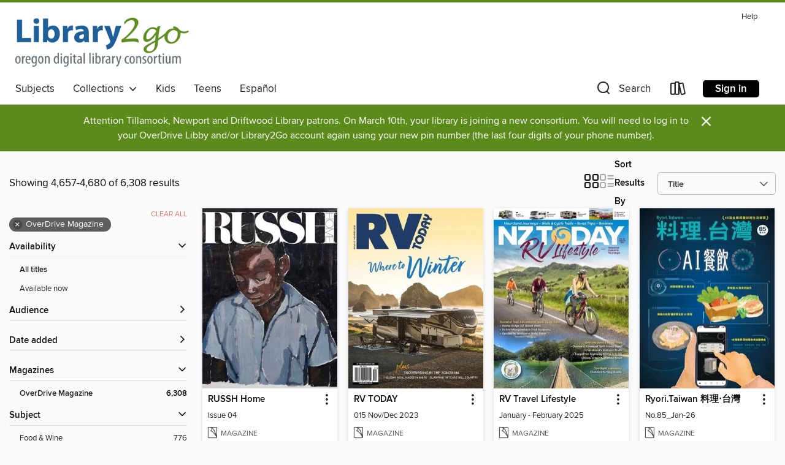

--- FILE ---
content_type: text/html; charset=utf-8
request_url: https://library2go.overdrive.com/library2go-106-107-108/content/search/title?page=195&sortBy=title&format=magazine-overdrive
body_size: 79829
content:
<!DOCTYPE html>
<html lang="en" dir="ltr" class="no-js">
    <head>
        
    
        
    

    <meta name="twitter:title" property="og:title" content="Oregon Digital Library Consortium"/>
    <meta name="twitter:description" property="og:description" content="See search results in the Oregon Digital Library Consortium digital collection."/>
    <meta name="twitter:image" property="og:image" content="https://thunder.cdn.overdrive.com/logos/crushed/1093.png?1"/>
    <meta property="og:url" content="/library2go-106-107-108/content/search/title?page=195&amp;sortBy=title&amp;format=magazine-overdrive"/>
    <meta name="twitter:card" content="summary" />
    <meta property="og:site_name" content="Oregon Digital Library Consortium" />
    <meta name="twitter:site" content="@OverDriveLibs" />
    <meta property="og:locale" content="en" />
    <meta name="description" content="See search results in the Oregon Digital Library Consortium digital collection." />

        <meta http-equiv="X-UA-Compatible" content="IE=edge,chrome=1">
<meta name="viewport" content="width=device-width, initial-scale=1.0 user-scalable=1">





    
        
        
            
        

        <title>Search results - Oregon Digital Library Consortium - OverDrive</title>
    


<link rel='shortcut icon' type='image/x-icon' href='https://lightning.od-cdn.com/static/img/favicon.bb86d660d3929b5c0c65389d6a8e8aba.ico' />


    
        <meta name="twitter:title" property="og:title" content="Oregon Digital Library Consortium"/>
        <meta name="twitter:description" property="og:description" content="Browse, borrow, and enjoy titles from the Oregon Digital Library Consortium digital collection."/>
        <meta name="twitter:image" property="og:image" content="https://thunder.cdn.overdrive.com/logos/crushed/1093.png?1"/>
        <meta property="og:url" content="/library2go-106-107-108/content/search/title?page=195&amp;sortBy=title&amp;format=magazine-overdrive"/>
        <meta name="twitter:card" content="summary" />
        <meta property="og:site_name" content="Oregon Digital Library Consortium" />
        <meta name="twitter:site" content="@OverDriveLibs" />
        <meta property="og:locale" content="en" />
        
    
<!-- iOS smart app banner -->
    <meta name="apple-itunes-app" content="app-id=1076402606" />
    <!-- Google Play app banner -->
    <link rel="manifest" href="https://lightning.od-cdn.com/static/manifest.ed71e3d923d287cd1dce64ae0d3cc8b8.json">
    <meta name="google-play-app" content="app-id=com.overdrive.mobile.android.libby" />
    <!-- Windows Store app banner -->
    <meta name="msApplication-ID" content="2FA138F6.LibbybyOverDrive" />
    <meta name="msApplication-PackageFamilyName" content="2FA138F6.LibbybyOverDrive_daecb9042jmvt" />


        <link rel="stylesheet" type="text/css" href="https://lightning.od-cdn.com/static/vendor.bundle.min.5eabf64aeb625aca9acda7ccc8bb0256.css" onerror="cdnError(this)" />
        <link rel="stylesheet" type="text/css" href="https://lightning.od-cdn.com/static/app.bundle.min.4745c796acbdf898c17680b64a0334c9.css" onerror="cdnError(this)" />
        <link rel='shortcut icon' type='image/x-icon' href='https://lightning.od-cdn.com/static/img/favicon.bb86d660d3929b5c0c65389d6a8e8aba.ico' />

        
    <link rel="stylesheet" type="text/css" href="https://lightning.od-cdn.com/static/faceted-media.min.4cf2f9699e20c37ba2839a67bcf88d4d.css" />


        

<link rel="stylesheet" type="text/css" href="/assets/v3/css/45b2cd3100fbdebbdb6e3d5fa7e06ec7/colors.css?primary=%231f6098&primaryR=31&primaryG=96&primaryB=152&primaryFontColor=%23fff&secondary=%235b8b1b&secondaryR=91&secondaryG=139&secondaryB=27&secondaryFontColor=%23fff&bannerIsSecondaryColor=false&defaultColor=%23222">

        <script>
    window.OverDrive = window.OverDrive || {};
    window.OverDrive.colors = {};
    window.OverDrive.colors.primary = "#1f6098";
    window.OverDrive.colors.secondary = "#5b8b1b";
    window.OverDrive.tenant = 115;
    window.OverDrive.libraryName = "Oregon Digital Library Consortium";
    window.OverDrive.advantageKey = "library2go-106-107-108";
    window.OverDrive.libraryKey = "library2go-106-107-108";
    window.OverDrive.accountIds = [-1,106,107,108];
    window.OverDrive.parentAccountKey = "library2go";
    window.OverDrive.allFeatures = "";
    window.OverDrive.libraryConfigurations = {"autocomplete":{"enabled":true},"content-holds":{"enabled":true},"getACard":{"enabled":false},"backToMainCollectionLink":{"enabled":true},"promoteLibby":{"enabled":true},"switchToLibby":{"enabled":true},"disableOdAppAccess":{"enabled":true},"bannerIsSecondaryColor":{"enabled":false},"lexileScores":{"enabled":true},"atosLevels":{"enabled":true},"gradeLevels":{"enabled":true},"interestLevels":{"enabled":true},"readingHistory":{"enabled":true},"reciprocalLending":{"enabled":true},"OzoneAuthentication":{"enabled":true},"Notifications":{"enabled":true},"kindleFooter":{"enabled":true},"kindleNav":{"enabled":true},"kindleLoanFormatLimit":{"enabled":true},"kindleSearchOffer":{"enabled":true},"kindleLoanOffer":{"enabled":true},"sampleOnlyMode":{},"luckyDayMenuLink":{"enabled":true},"disableWishlist":{"enabled":false},"simplifiedNavigationBar":{"enabled":false},"geo-idc":{"enabled":false},"libby-footer-promo":{"enabled":false}};
    window.OverDrive.mediaItems = {"5894221":{"reserveId":"8f36743c-1bcb-44f3-a18b-290deefa4c32","subjects":[{"id":"1169","name":"Health & Fitness"}],"bisacCodes":[],"bisac":[],"levels":[],"creators":[],"languages":[{"id":"en","name":"English"}],"isBundledChild":false,"ratings":{"maturityLevel":{"id":"generalcontent","name":"General content"},"naughtyScore":{"id":"GeneralContent","name":"General content"}},"constraints":{"isDisneyEulaRequired":false},"reviewCounts":{"premium":0,"publisherSupplier":0},"isAvailable":true,"isPreReleaseTitle":false,"estimatedReleaseDate":"2014-01-16T04:00:00Z","sample":{"href":"https://samples.overdrive.com/?crid=a22aeec9-4d37-48cf-afb3-240f58199561&.epub-sample.overdrive.com"},"publisher":{"id":"254908","name":"Dennis Publishing UK"},"series":"Saga Fit For Life ","description":"<p>Please type the description of the issue","holdsCount":0,"isFastlane":false,"availabilityType":"always","isRecommendableToLibrary":true,"isOwned":true,"isHoldable":true,"isAdvantageFiltered":false,"visitorEligible":false,"juvenileEligible":false,"youngAdultEligible":false,"recentIssues":[{"covers":{"cover150Wide":{"href":"https://img2.od-cdn.com/ImageType-150/11052-1/{A22AEEC9-4D37-48CF-AFB3-240F58199561}IMG150.JPG","height":200,"width":150,"primaryColor":{"hex":"#DA3B40","rgb":{"red":218,"green":59,"blue":64}}},"cover300Wide":{"href":"https://img3.od-cdn.com/ImageType-400/11052-1/{A22AEEC9-4D37-48CF-AFB3-240F58199561}IMG400.JPG","height":400,"width":300,"primaryColor":{"hex":"#D81E29","rgb":{"red":216,"green":30,"blue":41}}},"cover510Wide":{"href":"https://img1.od-cdn.com/ImageType-100/11052-1/{A22AEEC9-4D37-48CF-AFB3-240F58199561}IMG100.JPG","height":680,"width":510,"primaryColor":{"hex":"#CA1A1A","rgb":{"red":202,"green":26,"blue":26}}}},"id":"5894221","edition":"Saga Fit For Life"}],"contentAccessLevels":0,"classifications":{},"type":{"id":"magazine","name":"Magazine"},"covers":{"cover150Wide":{"href":"https://img2.od-cdn.com/ImageType-150/11052-1/{A22AEEC9-4D37-48CF-AFB3-240F58199561}IMG150.JPG","height":200,"width":150,"primaryColor":{"hex":"#DA3B40","rgb":{"red":218,"green":59,"blue":64}},"isPlaceholderImage":false},"cover300Wide":{"href":"https://img3.od-cdn.com/ImageType-400/11052-1/{A22AEEC9-4D37-48CF-AFB3-240F58199561}IMG400.JPG","height":400,"width":300,"primaryColor":{"hex":"#D81E29","rgb":{"red":216,"green":30,"blue":41}},"isPlaceholderImage":false},"cover510Wide":{"href":"https://img1.od-cdn.com/ImageType-100/11052-1/{A22AEEC9-4D37-48CF-AFB3-240F58199561}IMG100.JPG","height":680,"width":510,"primaryColor":{"hex":"#CA1A1A","rgb":{"red":202,"green":26,"blue":26}},"isPlaceholderImage":false}},"id":"5894221","firstCreatorId":0,"title":"Saga Fit For Life ","sortTitle":"Saga Fit For Life ","frequency":{"id":"9","name":"One time"},"parentMagazineTitleId":"5847732","edition":"Saga Fit For Life","formats":[{"identifiers":[{"type":"PublisherCatalogNumber","value":"1853"}],"rights":[],"onSaleDateUtc":"2014-01-16T04:00:00+00:00","hasAudioSynchronizedText":false,"isBundleParent":false,"bundledContent":[],"sample":{"href":"https://samples.overdrive.com/?crid=a22aeec9-4d37-48cf-afb3-240f58199561&.epub-sample.overdrive.com"},"fulfillmentType":"bifocal","id":"magazine-overdrive","name":"OverDrive Magazine"}],"publisherAccount":{"id":"43284","name":"OverDrive Magazines"}},"8995675":{"reserveId":"67df2d5d-35eb-4251-8fd3-a2169a9bc852","subjects":[{"id":"1170","name":"Home & Garden"},{"id":"1180","name":"Travel & Outdoor"}],"bisacCodes":[],"bisac":[],"levels":[],"creators":[],"languages":[{"id":"en","name":"English"}],"isBundledChild":false,"ratings":{"maturityLevel":{"id":"generalcontent","name":"General content"},"naughtyScore":{"id":"GeneralContent","name":"General content"}},"constraints":{"isDisneyEulaRequired":false},"reviewCounts":{"premium":0,"publisherSupplier":0},"isAvailable":true,"isPreReleaseTitle":false,"estimatedReleaseDate":"2021-02-12T01:00:00Z","sample":{"href":"https://samples.overdrive.com/?crid=0eb81255-4851-41c9-9730-ecb9c4d1eb61&.epub-sample.overdrive.com"},"publisher":{"id":"318228","name":"Kelsey Publishing Ltd"},"series":"Saltwater Living","description":"<p>altwater Living is packed full of all you need to know to enjoy the coastline of the British Isles, whether you want to holiday by the sea or move there permanently. Each issue focuses on one, different theme, be it property and moving to the...","holdsCount":0,"isFastlane":false,"availabilityType":"always","isRecommendableToLibrary":true,"isOwned":true,"isHoldable":true,"isAdvantageFiltered":false,"visitorEligible":false,"juvenileEligible":false,"youngAdultEligible":false,"recentIssues":[{"covers":{"cover150Wide":{"href":"https://img3.od-cdn.com/ImageType-150/11052-1/{0EB81255-4851-41C9-9730-ECB9C4D1EB61}IMG150.JPG","height":200,"width":150,"primaryColor":{"hex":"#327BBF","rgb":{"red":50,"green":123,"blue":191}}},"cover300Wide":{"href":"https://img2.od-cdn.com/ImageType-400/11052-1/{0EB81255-4851-41C9-9730-ECB9C4D1EB61}IMG400.JPG","height":400,"width":300,"primaryColor":{"hex":"#3080BD","rgb":{"red":48,"green":128,"blue":189}}},"cover510Wide":{"href":"https://img3.od-cdn.com/ImageType-100/11052-1/{0EB81255-4851-41C9-9730-ECB9C4D1EB61}IMG100.JPG","height":680,"width":510,"primaryColor":{"hex":"#337EBF","rgb":{"red":51,"green":126,"blue":191}}}},"id":"8995675","edition":"Issue 13"},{"covers":{"cover150Wide":{"href":"https://img1.od-cdn.com/ImageType-150/11052-1/{E8F8668F-0BA5-43E3-A3FF-8421CAD2B115}IMG150.JPG","height":200,"width":150,"primaryColor":{"hex":"#2D78BC","rgb":{"red":45,"green":120,"blue":188}}},"cover300Wide":{"href":"https://img2.od-cdn.com/ImageType-400/11052-1/{E8F8668F-0BA5-43E3-A3FF-8421CAD2B115}IMG400.JPG","height":400,"width":300,"primaryColor":{"hex":"#2B7CBE","rgb":{"red":43,"green":124,"blue":190}}},"cover510Wide":{"href":"https://img1.od-cdn.com/ImageType-100/11052-1/{E8F8668F-0BA5-43E3-A3FF-8421CAD2B115}IMG100.JPG","height":680,"width":510,"primaryColor":{"hex":"#2C7CBB","rgb":{"red":44,"green":124,"blue":187}}}},"id":"8778388","edition":"Issue 12"},{"covers":{"cover150Wide":{"href":"https://img2.od-cdn.com/ImageType-150/11052-1/{445CC1D7-EB56-4BB9-A344-EECC8E7730F3}IMG150.JPG","height":200,"width":150,"primaryColor":{"hex":"#4880BB","rgb":{"red":72,"green":128,"blue":187}}},"cover300Wide":{"href":"https://img2.od-cdn.com/ImageType-400/11052-1/{445CC1D7-EB56-4BB9-A344-EECC8E7730F3}IMG400.JPG","height":400,"width":300,"primaryColor":{"hex":"#4680C0","rgb":{"red":70,"green":128,"blue":192}}},"cover510Wide":{"href":"https://img2.od-cdn.com/ImageType-100/11052-1/{445CC1D7-EB56-4BB9-A344-EECC8E7730F3}IMG100.JPG","height":680,"width":510,"primaryColor":{"hex":"#4880BB","rgb":{"red":72,"green":128,"blue":187}}}},"id":"7720847","edition":"Issue 11"},{"covers":{"cover150Wide":{"href":"https://img1.od-cdn.com/ImageType-150/11052-1/{12EC9E60-3523-437A-96BC-CDA792DD5836}IMG150.JPG","height":200,"width":150,"primaryColor":{"hex":"#4A76C1","rgb":{"red":74,"green":118,"blue":193}}},"cover300Wide":{"href":"https://img2.od-cdn.com/ImageType-400/11052-1/{12EC9E60-3523-437A-96BC-CDA792DD5836}IMG400.JPG","height":400,"width":300,"primaryColor":{"hex":"#497ABF","rgb":{"red":73,"green":122,"blue":191}}},"cover510Wide":{"href":"https://img3.od-cdn.com/ImageType-100/11052-1/{12EC9E60-3523-437A-96BC-CDA792DD5836}IMG100.JPG","height":680,"width":510,"primaryColor":{"hex":"#4878BA","rgb":{"red":72,"green":120,"blue":186}}}},"id":"6484658","edition":"Issue 10"},{"covers":{"cover150Wide":{"href":"https://img3.od-cdn.com/ImageType-150/11052-1/{8F6A0876-7535-40A4-960F-34C94BD9FF6D}IMG150.JPG","height":200,"width":150,"primaryColor":{"hex":"#5278B6","rgb":{"red":82,"green":120,"blue":182}}},"cover300Wide":{"href":"https://img1.od-cdn.com/ImageType-400/11052-1/{8F6A0876-7535-40A4-960F-34C94BD9FF6D}IMG400.JPG","height":400,"width":300,"primaryColor":{"hex":"#5179AA","rgb":{"red":81,"green":121,"blue":170}}},"cover510Wide":{"href":"https://img3.od-cdn.com/ImageType-100/11052-1/{8F6A0876-7535-40A4-960F-34C94BD9FF6D}IMG100.JPG","height":680,"width":510,"primaryColor":{"hex":"#557793","rgb":{"red":85,"green":119,"blue":147}}}},"id":"6269248","edition":"Issue 9"},{"covers":{"cover150Wide":{"href":"https://img2.od-cdn.com/ImageType-150/11052-1/{8E46E42C-5C85-4EF4-939A-6CAB1DC59EEF}IMG150.JPG","height":200,"width":150,"primaryColor":{"hex":"#8BA8D4","rgb":{"red":139,"green":168,"blue":212}}},"cover300Wide":{"href":"https://img1.od-cdn.com/ImageType-400/11052-1/{8E46E42C-5C85-4EF4-939A-6CAB1DC59EEF}IMG400.JPG","height":400,"width":300,"primaryColor":{"hex":"#8CA9D1","rgb":{"red":140,"green":169,"blue":209}}},"cover510Wide":{"href":"https://img3.od-cdn.com/ImageType-100/11052-1/{8E46E42C-5C85-4EF4-939A-6CAB1DC59EEF}IMG100.JPG","height":680,"width":510,"primaryColor":{"hex":"#8AAAD3","rgb":{"red":138,"green":170,"blue":211}}}},"id":"6161734","edition":"Issue 8"}],"contentAccessLevels":0,"classifications":{},"type":{"id":"magazine","name":"Magazine"},"covers":{"cover150Wide":{"href":"https://img3.od-cdn.com/ImageType-150/11052-1/{0EB81255-4851-41C9-9730-ECB9C4D1EB61}IMG150.JPG","height":200,"width":150,"primaryColor":{"hex":"#3579C0","rgb":{"red":53,"green":121,"blue":192}},"isPlaceholderImage":false},"cover300Wide":{"href":"https://img2.od-cdn.com/ImageType-400/11052-1/{0EB81255-4851-41C9-9730-ECB9C4D1EB61}IMG400.JPG","height":400,"width":300,"primaryColor":{"hex":"#337EC1","rgb":{"red":51,"green":126,"blue":193}},"isPlaceholderImage":false},"cover510Wide":{"href":"https://img3.od-cdn.com/ImageType-100/11052-1/{0EB81255-4851-41C9-9730-ECB9C4D1EB61}IMG100.JPG","height":680,"width":510,"primaryColor":{"hex":"#337EBF","rgb":{"red":51,"green":126,"blue":191}},"isPlaceholderImage":false}},"id":"8995675","firstCreatorId":0,"title":"Saltwater Living","sortTitle":"Saltwater Living","frequency":{"id":"0","name":"Unknown"},"parentMagazineTitleId":"6161733","edition":"Issue 13","formats":[{"identifiers":[{"type":"PublisherCatalogNumber","value":"38438"}],"rights":[],"onSaleDateUtc":"2021-02-12T01:00:00+00:00","hasAudioSynchronizedText":false,"isBundleParent":false,"bundledContent":[],"sample":{"href":"https://samples.overdrive.com/?crid=0eb81255-4851-41c9-9730-ecb9c4d1eb61&.epub-sample.overdrive.com"},"fulfillmentType":"bifocal","id":"magazine-overdrive","name":"OverDrive Magazine"}],"publisherAccount":{"id":"43284","name":"OverDrive Magazines"}},"10206249":{"reserveId":"0790391e-3e46-45e6-ab2c-6e19e5917c72","subjects":[{"id":"1171","name":"Hunting & Fishing"}],"bisacCodes":[],"bisac":[],"levels":[],"creators":[],"languages":[{"id":"en","name":"English"}],"isBundledChild":false,"ratings":{"maturityLevel":{"id":"generalcontent","name":"General content"},"naughtyScore":{"id":"GeneralContent","name":"General content"}},"constraints":{"isDisneyEulaRequired":false},"reviewCounts":{"premium":0,"publisherSupplier":0},"isAvailable":true,"isPreReleaseTitle":false,"estimatedReleaseDate":"2023-03-02T00:00:00Z","sample":{"href":"https://samples.overdrive.com/?crid=7b995f21-617b-4571-8520-68befb805300&.epub-sample.overdrive.com"},"publisher":{"id":"318228","name":"Kelsey Publishing Ltd"},"series":"Saltwater Boat Angling","description":"<p>Saltwater Boat Angling is THE only magazine dedicated to boat and kayak angling. Whether using kayaks, private boats or charter boats Saltwater Boat Angling provides a unique tips, features, and experiences about all aspects of angling in...","holdsCount":0,"isFastlane":false,"availabilityType":"always","isRecommendableToLibrary":true,"isOwned":true,"isHoldable":true,"isAdvantageFiltered":false,"visitorEligible":false,"juvenileEligible":false,"youngAdultEligible":false,"recentIssues":[{"covers":{"cover150Wide":{"href":"https://img3.od-cdn.com/ImageType-150/11052-1/{7B995F21-617B-4571-8520-68BEFB805300}IMG150.JPG","height":200,"width":150,"primaryColor":{"hex":"#F6FAFB","rgb":{"red":246,"green":250,"blue":251}}},"cover300Wide":{"href":"https://img3.od-cdn.com/ImageType-400/11052-1/{7B995F21-617B-4571-8520-68BEFB805300}IMG400.JPG","height":400,"width":300,"primaryColor":{"hex":"#FFFFFF","rgb":{"red":255,"green":255,"blue":255}}},"cover510Wide":{"href":"https://img2.od-cdn.com/ImageType-100/11052-1/{7B995F21-617B-4571-8520-68BEFB805300}IMG100.JPG","height":680,"width":510,"primaryColor":{"hex":"#FFFFFF","rgb":{"red":255,"green":255,"blue":255}}}},"id":"10206249","edition":"October - November 2023"},{"covers":{"cover150Wide":{"href":"https://img2.od-cdn.com/ImageType-150/11052-1/{F59E51B7-ED3C-4BCE-A77C-3009DC801093}IMG150.JPG","height":200,"width":150,"primaryColor":{"hex":"#FFFEFD","rgb":{"red":255,"green":254,"blue":253}}},"cover300Wide":{"href":"https://img1.od-cdn.com/ImageType-400/11052-1/{F59E51B7-ED3C-4BCE-A77C-3009DC801093}IMG400.JPG","height":400,"width":300,"primaryColor":{"hex":"#FFFFFF","rgb":{"red":255,"green":255,"blue":255}}},"cover510Wide":{"href":"https://img1.od-cdn.com/ImageType-100/11052-1/{F59E51B7-ED3C-4BCE-A77C-3009DC801093}IMG100.JPG","height":680,"width":510,"primaryColor":{"hex":"#FFFFFF","rgb":{"red":255,"green":255,"blue":255}}}},"id":"10067993","edition":"August - September 2023"},{"covers":{"cover150Wide":{"href":"https://img2.od-cdn.com/ImageType-150/11052-1/{BF8FF626-9EBC-4A6A-973A-D6DF622B369B}IMG150.JPG","height":200,"width":150,"primaryColor":{"hex":"#F9F7FC","rgb":{"red":249,"green":247,"blue":252}}},"cover300Wide":{"href":"https://img3.od-cdn.com/ImageType-400/11052-1/{BF8FF626-9EBC-4A6A-973A-D6DF622B369B}IMG400.JPG","height":400,"width":300,"primaryColor":{"hex":"#FEFEFE","rgb":{"red":254,"green":254,"blue":254}}},"cover510Wide":{"href":"https://img2.od-cdn.com/ImageType-100/11052-1/{BF8FF626-9EBC-4A6A-973A-D6DF622B369B}IMG100.JPG","height":680,"width":510,"primaryColor":{"hex":"#FFFFFF","rgb":{"red":255,"green":255,"blue":255}}}},"id":"9931927","edition":"June - July 2023"},{"covers":{"cover150Wide":{"href":"https://img2.od-cdn.com/ImageType-150/11052-1/{0E00628C-7F52-493E-9140-BC2F966A3FBE}IMG150.JPG","height":200,"width":150,"primaryColor":{"hex":"#F9FEFF","rgb":{"red":249,"green":254,"blue":255}}},"cover300Wide":{"href":"https://img3.od-cdn.com/ImageType-400/11052-1/{0E00628C-7F52-493E-9140-BC2F966A3FBE}IMG400.JPG","height":400,"width":300,"primaryColor":{"hex":"#FCFCFC","rgb":{"red":252,"green":252,"blue":252}}},"cover510Wide":{"href":"https://img1.od-cdn.com/ImageType-100/11052-1/{0E00628C-7F52-493E-9140-BC2F966A3FBE}IMG100.JPG","height":680,"width":510,"primaryColor":{"hex":"#FFFFFF","rgb":{"red":255,"green":255,"blue":255}}}},"id":"9814342","edition":"April - May 2023"},{"covers":{"cover150Wide":{"href":"https://img2.od-cdn.com/ImageType-150/11052-1/{0FB86D56-FAEB-4777-83BC-5935F3EFFDE9}IMG150.JPG","height":200,"width":150,"primaryColor":{"hex":"#FFF7F5","rgb":{"red":255,"green":247,"blue":245}}},"cover300Wide":{"href":"https://img1.od-cdn.com/ImageType-400/11052-1/{0FB86D56-FAEB-4777-83BC-5935F3EFFDE9}IMG400.JPG","height":400,"width":300,"primaryColor":{"hex":"#FCFCFC","rgb":{"red":252,"green":252,"blue":252}}},"cover510Wide":{"href":"https://img2.od-cdn.com/ImageType-100/11052-1/{0FB86D56-FAEB-4777-83BC-5935F3EFFDE9}IMG100.JPG","height":680,"width":510,"primaryColor":{"hex":"#FFFFFF","rgb":{"red":255,"green":255,"blue":255}}}},"id":"9688228","edition":"February - March 2023"},{"covers":{"cover150Wide":{"href":"https://img3.od-cdn.com/ImageType-150/11052-1/{7515DB4C-81C5-4DEA-9463-1BD4E2709F72}IMG150.JPG","height":200,"width":150,"primaryColor":{"hex":"#FCFFFF","rgb":{"red":252,"green":255,"blue":255}}},"cover300Wide":{"href":"https://img1.od-cdn.com/ImageType-400/11052-1/{7515DB4C-81C5-4DEA-9463-1BD4E2709F72}IMG400.JPG","height":400,"width":300,"primaryColor":{"hex":"#FFFFFF","rgb":{"red":255,"green":255,"blue":255}}},"cover510Wide":{"href":"https://img3.od-cdn.com/ImageType-100/11052-1/{7515DB4C-81C5-4DEA-9463-1BD4E2709F72}IMG100.JPG","height":680,"width":510,"primaryColor":{"hex":"#FFFFFF","rgb":{"red":255,"green":255,"blue":255}}}},"id":"9688180","edition":"July - August 2022"},{"covers":{"cover150Wide":{"href":"https://img2.od-cdn.com/ImageType-150/11052-1/{80FECDF2-B536-4172-BC65-B45A4C2C84E3}IMG150.JPG","height":200,"width":150,"primaryColor":{"hex":"#FFFEFF","rgb":{"red":255,"green":254,"blue":255}}},"cover300Wide":{"href":"https://img2.od-cdn.com/ImageType-400/11052-1/{80FECDF2-B536-4172-BC65-B45A4C2C84E3}IMG400.JPG","height":400,"width":300,"primaryColor":{"hex":"#FFFFFF","rgb":{"red":255,"green":255,"blue":255}}},"cover510Wide":{"href":"https://img1.od-cdn.com/ImageType-100/11052-1/{80FECDF2-B536-4172-BC65-B45A4C2C84E3}IMG100.JPG","height":680,"width":510,"primaryColor":{"hex":"#FFFFFF","rgb":{"red":255,"green":255,"blue":255}}}},"id":"9703166","edition":"Apr 01 2022"},{"covers":{"cover150Wide":{"href":"https://img2.od-cdn.com/ImageType-150/11052-1/{5AD53BA9-0073-46BF-AB20-4667F0354B27}IMG150.JPG","height":200,"width":150,"primaryColor":{"hex":"#FEFEFF","rgb":{"red":254,"green":254,"blue":255}}},"cover300Wide":{"href":"https://img2.od-cdn.com/ImageType-400/11052-1/{5AD53BA9-0073-46BF-AB20-4667F0354B27}IMG400.JPG","height":400,"width":300,"primaryColor":{"hex":"#FFFFFF","rgb":{"red":255,"green":255,"blue":255}}},"cover510Wide":{"href":"https://img2.od-cdn.com/ImageType-100/11052-1/{5AD53BA9-0073-46BF-AB20-4667F0354B27}IMG100.JPG","height":680,"width":510,"primaryColor":{"hex":"#FFFFFF","rgb":{"red":255,"green":255,"blue":255}}}},"id":"9688206","edition":"Mar 01 2022"},{"covers":{"cover150Wide":{"href":"https://img2.od-cdn.com/ImageType-150/11052-1/{6BD772AE-D426-454D-AAF2-7896DC3628BD}IMG150.JPG","height":200,"width":150,"primaryColor":{"hex":"#FEFEFF","rgb":{"red":254,"green":254,"blue":255}}},"cover300Wide":{"href":"https://img1.od-cdn.com/ImageType-400/11052-1/{6BD772AE-D426-454D-AAF2-7896DC3628BD}IMG400.JPG","height":400,"width":300,"primaryColor":{"hex":"#FFFFFF","rgb":{"red":255,"green":255,"blue":255}}},"cover510Wide":{"href":"https://img1.od-cdn.com/ImageType-100/11052-1/{6BD772AE-D426-454D-AAF2-7896DC3628BD}IMG100.JPG","height":680,"width":510,"primaryColor":{"hex":"#FFFFFF","rgb":{"red":255,"green":255,"blue":255}}}},"id":"9703175","edition":"Feb 01 2022"},{"covers":{"cover150Wide":{"href":"https://img3.od-cdn.com/ImageType-150/11052-1/{E587AEE9-44F7-4330-A1B8-8C2828B74FF3}IMG150.JPG","height":200,"width":150,"primaryColor":{"hex":"#FCFFFF","rgb":{"red":252,"green":255,"blue":255}}},"cover300Wide":{"href":"https://img1.od-cdn.com/ImageType-400/11052-1/{E587AEE9-44F7-4330-A1B8-8C2828B74FF3}IMG400.JPG","height":400,"width":300,"primaryColor":{"hex":"#FFFFFF","rgb":{"red":255,"green":255,"blue":255}}},"cover510Wide":{"href":"https://img2.od-cdn.com/ImageType-100/11052-1/{E587AEE9-44F7-4330-A1B8-8C2828B74FF3}IMG100.JPG","height":680,"width":510,"primaryColor":{"hex":"#FFFFFF","rgb":{"red":255,"green":255,"blue":255}}}},"id":"9688169","edition":"Dec 01 2021"},{"covers":{"cover150Wide":{"href":"https://img2.od-cdn.com/ImageType-150/11052-1/{55469007-F0A5-4DFF-9594-3FB10BB1D3F7}IMG150.JPG","height":200,"width":150,"primaryColor":{"hex":"#FEFFFF","rgb":{"red":254,"green":255,"blue":255}}},"cover300Wide":{"href":"https://img3.od-cdn.com/ImageType-400/11052-1/{55469007-F0A5-4DFF-9594-3FB10BB1D3F7}IMG400.JPG","height":400,"width":300,"primaryColor":{"hex":"#FFFFFF","rgb":{"red":255,"green":255,"blue":255}}},"cover510Wide":{"href":"https://img2.od-cdn.com/ImageType-100/11052-1/{55469007-F0A5-4DFF-9594-3FB10BB1D3F7}IMG100.JPG","height":680,"width":510,"primaryColor":{"hex":"#FFFFFF","rgb":{"red":255,"green":255,"blue":255}}}},"id":"9688157","edition":"Nov 01 2021"}],"contentAccessLevels":0,"classifications":{},"type":{"id":"magazine","name":"Magazine"},"covers":{"cover150Wide":{"href":"https://img3.od-cdn.com/ImageType-150/11052-1/{7B995F21-617B-4571-8520-68BEFB805300}IMG150.JPG","height":200,"width":150,"primaryColor":{"hex":"#F6FAFB","rgb":{"red":246,"green":250,"blue":251}},"isPlaceholderImage":false},"cover300Wide":{"href":"https://img3.od-cdn.com/ImageType-400/11052-1/{7B995F21-617B-4571-8520-68BEFB805300}IMG400.JPG","height":400,"width":300,"primaryColor":{"hex":"#FFFFFF","rgb":{"red":255,"green":255,"blue":255}},"isPlaceholderImage":false},"cover510Wide":{"href":"https://img2.od-cdn.com/ImageType-100/11052-1/{7B995F21-617B-4571-8520-68BEFB805300}IMG100.JPG","height":680,"width":510,"primaryColor":{"hex":"#FFFFFF","rgb":{"red":255,"green":255,"blue":255}},"isPlaceholderImage":false}},"id":"10206249","firstCreatorId":0,"title":"Saltwater Boat Angling","sortTitle":"Saltwater Boat Angling","frequency":{"id":"0","name":"Unknown"},"parentMagazineTitleId":"9666121","edition":"October - November 2023","formats":[{"identifiers":[{"type":"PublisherCatalogNumber","value":"41399"}],"rights":[],"onSaleDateUtc":"2023-03-02T00:00:00+00:00","hasAudioSynchronizedText":false,"isBundleParent":false,"bundledContent":[],"sample":{"href":"https://samples.overdrive.com/?crid=7b995f21-617b-4571-8520-68befb805300&.epub-sample.overdrive.com"},"fulfillmentType":"bifocal","id":"magazine-overdrive","name":"OverDrive Magazine"}],"publisherAccount":{"id":"43284","name":"OverDrive Magazines"}},"10296854":{"reserveId":"8ee4923c-bd4b-4d40-93a5-36a73520038b","subjects":[{"id":"1180","name":"Travel & Outdoor"},{"id":"1198","name":"Cars & Motorcycles"}],"bisacCodes":[],"bisac":[],"levels":[],"creators":[],"languages":[{"id":"en","name":"English"}],"isBundledChild":false,"ratings":{"maturityLevel":{"id":"generalcontent","name":"General content"},"naughtyScore":{"id":"GeneralContent","name":"General content"}},"constraints":{"isDisneyEulaRequired":false},"reviewCounts":{"premium":0,"publisherSupplier":0},"isAvailable":true,"isPreReleaseTitle":false,"estimatedReleaseDate":"2021-11-11T13:00:00Z","sample":{"href":"https://samples.overdrive.com/?crid=714103c7-b122-4820-8ee2-f9e01603a55f&.epub-sample.overdrive.com"},"publisher":{"id":"353566","name":"Blue Compass Media, LLC"},"series":"RV TODAY","description":"<p>RV Today is a magazine For RVers, By RVers and brings you stories about the people, places, and things that matter to RVers of every kind. Hear from brand new -- as well as seasoned RVers -- on where to go, what to do, as well as must-have...","holdsCount":0,"isFastlane":false,"availabilityType":"always","isRecommendableToLibrary":true,"isOwned":true,"isHoldable":true,"isAdvantageFiltered":false,"visitorEligible":false,"juvenileEligible":false,"youngAdultEligible":false,"recentIssues":[{"covers":{"cover150Wide":{"href":"https://img1.od-cdn.com/ImageType-150/11052-1/{714103C7-B122-4820-8EE2-F9E01603A55F}IMG150.JPG","height":200,"width":150,"primaryColor":{"hex":"#FDE59D","rgb":{"red":253,"green":229,"blue":157}}},"cover300Wide":{"href":"https://img1.od-cdn.com/ImageType-400/11052-1/{714103C7-B122-4820-8EE2-F9E01603A55F}IMG400.JPG","height":400,"width":300,"primaryColor":{"hex":"#FDE4A1","rgb":{"red":253,"green":228,"blue":161}}},"cover510Wide":{"href":"https://img2.od-cdn.com/ImageType-100/11052-1/{714103C7-B122-4820-8EE2-F9E01603A55F}IMG100.JPG","height":680,"width":510,"primaryColor":{"hex":"#FDE4A1","rgb":{"red":253,"green":228,"blue":161}}}},"id":"10296854","edition":"015 Nov/Dec 2023"},{"covers":{"cover150Wide":{"href":"https://img2.od-cdn.com/ImageType-150/11052-1/{72EBB95D-2326-466B-BDF2-C291AF3F0C0F}IMG150.JPG","height":200,"width":150,"primaryColor":{"hex":"#4894CE","rgb":{"red":72,"green":148,"blue":206}}},"cover300Wide":{"href":"https://img1.od-cdn.com/ImageType-400/11052-1/{72EBB95D-2326-466B-BDF2-C291AF3F0C0F}IMG400.JPG","height":400,"width":300,"primaryColor":{"hex":"#4D93CE","rgb":{"red":77,"green":147,"blue":206}}},"cover510Wide":{"href":"https://img2.od-cdn.com/ImageType-100/11052-1/{72EBB95D-2326-466B-BDF2-C291AF3F0C0F}IMG100.JPG","height":680,"width":510,"primaryColor":{"hex":"#4E94D0","rgb":{"red":78,"green":148,"blue":208}}}},"id":"10189052","edition":"014 Oct/Nov 2023"},{"covers":{"cover150Wide":{"href":"https://img3.od-cdn.com/ImageType-150/11052-1/{085605A1-17FA-43DE-BB23-20A1BF46C268}IMG150.JPG","height":200,"width":150,"primaryColor":{"hex":"#2C748D","rgb":{"red":44,"green":116,"blue":141}}},"cover300Wide":{"href":"https://img1.od-cdn.com/ImageType-400/11052-1/{085605A1-17FA-43DE-BB23-20A1BF46C268}IMG400.JPG","height":400,"width":300,"primaryColor":{"hex":"#2D7492","rgb":{"red":45,"green":116,"blue":146}}},"cover510Wide":{"href":"https://img3.od-cdn.com/ImageType-100/11052-1/{085605A1-17FA-43DE-BB23-20A1BF46C268}IMG100.JPG","height":680,"width":510,"primaryColor":{"hex":"#2C7693","rgb":{"red":44,"green":118,"blue":147}}}},"id":"10080589","edition":"013 Aug/Sept 2023"},{"covers":{"cover150Wide":{"href":"https://img3.od-cdn.com/ImageType-150/11052-1/{0E957271-9C6D-4FF9-9EA6-040583ED71F7}IMG150.JPG","height":200,"width":150,"primaryColor":{"hex":"#E5E9EA","rgb":{"red":229,"green":233,"blue":234}}},"cover300Wide":{"href":"https://img3.od-cdn.com/ImageType-400/11052-1/{0E957271-9C6D-4FF9-9EA6-040583ED71F7}IMG400.JPG","height":400,"width":300,"primaryColor":{"hex":"#E6E6E6","rgb":{"red":230,"green":230,"blue":230}}},"cover510Wide":{"href":"https://img3.od-cdn.com/ImageType-100/11052-1/{0E957271-9C6D-4FF9-9EA6-040583ED71F7}IMG100.JPG","height":680,"width":510,"primaryColor":{"hex":"#E3E3E1","rgb":{"red":227,"green":227,"blue":225}}}},"id":"10010521","edition":"012 July/Aug 2023"},{"covers":{"cover150Wide":{"href":"https://img1.od-cdn.com/ImageType-150/11052-1/{22990707-6115-49FB-90C3-16A7636361BE}IMG150.JPG","height":200,"width":150,"primaryColor":{"hex":"#6FAAD2","rgb":{"red":111,"green":170,"blue":210}}},"cover300Wide":{"href":"https://img3.od-cdn.com/ImageType-400/11052-1/{22990707-6115-49FB-90C3-16A7636361BE}IMG400.JPG","height":400,"width":300,"primaryColor":{"hex":"#6FAAD6","rgb":{"red":111,"green":170,"blue":214}}},"cover510Wide":{"href":"https://img3.od-cdn.com/ImageType-100/11052-1/{22990707-6115-49FB-90C3-16A7636361BE}IMG100.JPG","height":680,"width":510,"primaryColor":{"hex":"#6FAAD6","rgb":{"red":111,"green":170,"blue":214}}}},"id":"9843515","edition":"011 May/June 2023"},{"covers":{"cover150Wide":{"href":"https://img3.od-cdn.com/ImageType-150/11052-1/{1E974137-D6A7-416D-8148-BC4E01B9460D}IMG150.JPG","height":200,"width":150,"primaryColor":{"hex":"#0071C1","rgb":{"red":0,"green":113,"blue":193}}},"cover300Wide":{"href":"https://img1.od-cdn.com/ImageType-400/11052-1/{1E974137-D6A7-416D-8148-BC4E01B9460D}IMG400.JPG","height":400,"width":300,"primaryColor":{"hex":"#0072B9","rgb":{"red":0,"green":114,"blue":185}}},"cover510Wide":{"href":"https://img1.od-cdn.com/ImageType-100/11052-1/{1E974137-D6A7-416D-8148-BC4E01B9460D}IMG100.JPG","height":680,"width":510,"primaryColor":{"hex":"#0072B9","rgb":{"red":0,"green":114,"blue":185}}}},"id":"9716577","edition":"010 Apr/May 2023"},{"covers":{"cover150Wide":{"href":"https://img3.od-cdn.com/ImageType-150/11052-1/{6CCD0D71-E6F4-4187-BA64-6D898A5F6277}IMG150.JPG","height":200,"width":150,"primaryColor":{"hex":"#625A47","rgb":{"red":98,"green":90,"blue":71}}},"cover300Wide":{"href":"https://img1.od-cdn.com/ImageType-400/11052-1/{6CCD0D71-E6F4-4187-BA64-6D898A5F6277}IMG400.JPG","height":400,"width":300,"primaryColor":{"hex":"#413C28","rgb":{"red":65,"green":60,"blue":40}}},"cover510Wide":{"href":"https://img2.od-cdn.com/ImageType-100/11052-1/{6CCD0D71-E6F4-4187-BA64-6D898A5F6277}IMG100.JPG","height":680,"width":510,"primaryColor":{"hex":"#261F15","rgb":{"red":38,"green":31,"blue":21}}}},"id":"9603114","edition":"009 Feb/Mar 2023"},{"covers":{"cover150Wide":{"href":"https://img1.od-cdn.com/ImageType-150/11052-1/{BF4E7968-EFD2-49A1-BA8E-99338852A184}IMG150.JPG","height":200,"width":150,"primaryColor":{"hex":"#404461","rgb":{"red":64,"green":68,"blue":97}}},"cover300Wide":{"href":"https://img3.od-cdn.com/ImageType-400/11052-1/{BF4E7968-EFD2-49A1-BA8E-99338852A184}IMG400.JPG","height":400,"width":300,"primaryColor":{"hex":"#414562","rgb":{"red":65,"green":69,"blue":98}}},"cover510Wide":{"href":"https://img1.od-cdn.com/ImageType-100/11052-1/{BF4E7968-EFD2-49A1-BA8E-99338852A184}IMG100.JPG","height":680,"width":510,"primaryColor":{"hex":"#3D3C5B","rgb":{"red":61,"green":60,"blue":91}}}},"id":"9514784","edition":"008 Jan/Feb 2023"},{"covers":{"cover150Wide":{"href":"https://img1.od-cdn.com/ImageType-150/11052-1/{26204A45-97DB-4872-8CAD-80D14EE9928F}IMG150.JPG","height":200,"width":150,"primaryColor":{"hex":"#87A5C1","rgb":{"red":135,"green":165,"blue":193}}},"cover300Wide":{"href":"https://img2.od-cdn.com/ImageType-400/11052-1/{26204A45-97DB-4872-8CAD-80D14EE9928F}IMG400.JPG","height":400,"width":300,"primaryColor":{"hex":"#81A6C1","rgb":{"red":129,"green":166,"blue":193}}},"cover510Wide":{"href":"https://img1.od-cdn.com/ImageType-100/11052-1/{26204A45-97DB-4872-8CAD-80D14EE9928F}IMG100.JPG","height":680,"width":510,"primaryColor":{"hex":"#82A5C1","rgb":{"red":130,"green":165,"blue":193}}}},"id":"9401470","edition":"007 Nov/Dec 2022"},{"covers":{"cover150Wide":{"href":"https://img3.od-cdn.com/ImageType-150/11052-1/{9597C561-1DD4-43DA-BE3C-1B70576D2105}IMG150.JPG","height":200,"width":150,"primaryColor":{"hex":"#88713B","rgb":{"red":136,"green":113,"blue":59}}},"cover300Wide":{"href":"https://img1.od-cdn.com/ImageType-400/11052-1/{9597C561-1DD4-43DA-BE3C-1B70576D2105}IMG400.JPG","height":400,"width":300,"primaryColor":{"hex":"#745127","rgb":{"red":116,"green":81,"blue":39}}},"cover510Wide":{"href":"https://img3.od-cdn.com/ImageType-100/11052-1/{9597C561-1DD4-43DA-BE3C-1B70576D2105}IMG100.JPG","height":680,"width":510,"primaryColor":{"hex":"#523A18","rgb":{"red":82,"green":58,"blue":24}}}},"id":"9265011","edition":"006 Oct/Nov 2022"},{"covers":{"cover150Wide":{"href":"https://img2.od-cdn.com/ImageType-150/11052-1/{970C7CA0-841D-45F3-847A-3FB269365B7B}IMG150.JPG","height":200,"width":150,"primaryColor":{"hex":"#9CC1C9","rgb":{"red":156,"green":193,"blue":201}}},"cover300Wide":{"href":"https://img3.od-cdn.com/ImageType-400/11052-1/{970C7CA0-841D-45F3-847A-3FB269365B7B}IMG400.JPG","height":400,"width":300,"primaryColor":{"hex":"#B0CCCF","rgb":{"red":176,"green":204,"blue":207}}},"cover510Wide":{"href":"https://img1.od-cdn.com/ImageType-100/11052-1/{970C7CA0-841D-45F3-847A-3FB269365B7B}IMG100.JPG","height":680,"width":510,"primaryColor":{"hex":"#BBCED4","rgb":{"red":187,"green":206,"blue":212}}}},"id":"9164760","edition":"005 Aug/Sept 2022"},{"covers":{"cover150Wide":{"href":"https://img3.od-cdn.com/ImageType-150/11052-1/{64B4CA4C-B9D5-4D06-B7F9-0E6CB48BC53B}IMG150.JPG","height":200,"width":150,"primaryColor":{"hex":"#2669AF","rgb":{"red":38,"green":105,"blue":175}}},"cover300Wide":{"href":"https://img2.od-cdn.com/ImageType-400/11052-1/{64B4CA4C-B9D5-4D06-B7F9-0E6CB48BC53B}IMG400.JPG","height":400,"width":300,"primaryColor":{"hex":"#2669AF","rgb":{"red":38,"green":105,"blue":175}}},"cover510Wide":{"href":"https://img1.od-cdn.com/ImageType-100/11052-1/{64B4CA4C-B9D5-4D06-B7F9-0E6CB48BC53B}IMG100.JPG","height":680,"width":510,"primaryColor":{"hex":"#2568AE","rgb":{"red":37,"green":104,"blue":174}}}},"id":"9087998","edition":"004 July/Aug 2022"}],"contentAccessLevels":0,"classifications":{},"type":{"id":"magazine","name":"Magazine"},"covers":{"cover150Wide":{"href":"https://img1.od-cdn.com/ImageType-150/11052-1/{714103C7-B122-4820-8EE2-F9E01603A55F}IMG150.JPG","height":200,"width":150,"primaryColor":{"hex":"#FDE59D","rgb":{"red":253,"green":229,"blue":157}},"isPlaceholderImage":false},"cover300Wide":{"href":"https://img1.od-cdn.com/ImageType-400/11052-1/{714103C7-B122-4820-8EE2-F9E01603A55F}IMG400.JPG","height":400,"width":300,"primaryColor":{"hex":"#FDE4A1","rgb":{"red":253,"green":228,"blue":161}},"isPlaceholderImage":false},"cover510Wide":{"href":"https://img2.od-cdn.com/ImageType-100/11052-1/{714103C7-B122-4820-8EE2-F9E01603A55F}IMG100.JPG","height":680,"width":510,"primaryColor":{"hex":"#FDE4A1","rgb":{"red":253,"green":228,"blue":161}},"isPlaceholderImage":false}},"id":"10296854","firstCreatorId":0,"title":"RV TODAY","sortTitle":"RV TODAY","frequency":{"id":"0","name":"Unknown"},"parentMagazineTitleId":"7730884","edition":"015 Nov/Dec 2023","formats":[{"identifiers":[{"type":"PublisherCatalogNumber","value":"39209"}],"rights":[],"onSaleDateUtc":"2021-11-11T13:00:00+00:00","hasAudioSynchronizedText":false,"isBundleParent":false,"bundledContent":[],"sample":{"href":"https://samples.overdrive.com/?crid=714103c7-b122-4820-8ee2-f9e01603a55f&.epub-sample.overdrive.com"},"fulfillmentType":"bifocal","id":"magazine-overdrive","name":"OverDrive Magazine"}],"publisherAccount":{"id":"43284","name":"OverDrive Magazines"}},"11147948":{"reserveId":"e85ed4dd-786a-4b5f-b3aa-7609a9209daf","subjects":[{"id":"1166","name":"Family & Parenting"},{"id":"1172","name":"Kids & Teens"}],"bisacCodes":[],"bisac":[],"levels":[],"creators":[],"languages":[{"id":"en","name":"English"}],"isBundledChild":false,"ratings":{"maturityLevel":{"id":"juvenile","name":"Juvenile"},"naughtyScore":{"id":"Juvenile","name":"Juvenile"}},"constraints":{"isDisneyEulaRequired":false},"reviewCounts":{"premium":0,"publisherSupplier":0},"isAvailable":true,"isPreReleaseTitle":false,"estimatedReleaseDate":"2023-12-19T00:00:00Z","sample":{"href":"https://samples.overdrive.com/?crid=b539c208-c6a0-4db7-b797-4555355aa89c&.epub-sample.overdrive.com"},"publisher":{"id":"397247","name":"Sadé Magazine"},"series":"Sadé Magazine ","description":"<p>Sad&#233; Magazine is an independent quarterly publication. For confident readers aged 7+ With inspiring and sophisticated editorial, it&#39;s perfect for confident readers who love to take on new challenges. Sad&#233; Magazine is a resource...","holdsCount":0,"isFastlane":false,"availabilityType":"always","isRecommendableToLibrary":true,"isOwned":true,"isHoldable":true,"isAdvantageFiltered":false,"visitorEligible":false,"juvenileEligible":false,"youngAdultEligible":false,"recentIssues":[{"covers":{"cover150Wide":{"href":"https://img2.od-cdn.com/ImageType-150/11052-1/{B539C208-C6A0-4DB7-B797-4555355AA89C}IMG150.JPG","height":200,"width":150,"primaryColor":{"hex":"#3B131C","rgb":{"red":59,"green":19,"blue":28}}},"cover300Wide":{"href":"https://img1.od-cdn.com/ImageType-400/11052-1/{B539C208-C6A0-4DB7-B797-4555355AA89C}IMG400.JPG","height":400,"width":300,"primaryColor":{"hex":"#1C051F","rgb":{"red":28,"green":5,"blue":31}}},"cover510Wide":{"href":"https://img3.od-cdn.com/ImageType-100/11052-1/{B539C208-C6A0-4DB7-B797-4555355AA89C}IMG100.JPG","height":680,"width":510,"primaryColor":{"hex":"#1B0B28","rgb":{"red":27,"green":11,"blue":40}}}},"id":"11147948","edition":"September 2024 - The Imagination Edition"},{"covers":{"cover150Wide":{"href":"https://img2.od-cdn.com/ImageType-150/11052-1/{F3E92246-AE3E-4E50-AA9C-2B9470252F9A}IMG150.JPG","height":200,"width":150,"primaryColor":{"hex":"#C4E0C7","rgb":{"red":196,"green":224,"blue":199}}},"cover300Wide":{"href":"https://img3.od-cdn.com/ImageType-400/11052-1/{F3E92246-AE3E-4E50-AA9C-2B9470252F9A}IMG400.JPG","height":400,"width":300,"primaryColor":{"hex":"#BFDCC0","rgb":{"red":191,"green":220,"blue":192}}},"cover510Wide":{"href":"https://img1.od-cdn.com/ImageType-100/11052-1/{F3E92246-AE3E-4E50-AA9C-2B9470252F9A}IMG100.JPG","height":680,"width":510,"primaryColor":{"hex":"#BDDABE","rgb":{"red":189,"green":218,"blue":190}}}},"id":"10896849","edition":"June 2024 - The Green Edition"},{"covers":{"cover150Wide":{"href":"https://img2.od-cdn.com/ImageType-150/11052-1/{BC8C7EC1-DA8F-47CA-88DB-A0AD088A3832}IMG150.JPG","height":200,"width":150,"primaryColor":{"hex":"#F9E7D9","rgb":{"red":249,"green":231,"blue":217}}},"cover300Wide":{"href":"https://img2.od-cdn.com/ImageType-400/11052-1/{BC8C7EC1-DA8F-47CA-88DB-A0AD088A3832}IMG400.JPG","height":400,"width":300,"primaryColor":{"hex":"#F9E7D9","rgb":{"red":249,"green":231,"blue":217}}},"cover510Wide":{"href":"https://img1.od-cdn.com/ImageType-100/11052-1/{BC8C7EC1-DA8F-47CA-88DB-A0AD088A3832}IMG100.JPG","height":680,"width":510,"primaryColor":{"hex":"#F9E7D9","rgb":{"red":249,"green":231,"blue":217}}}},"id":"10578966","edition":"March 2024 - Museums"},{"covers":{"cover150Wide":{"href":"https://img3.od-cdn.com/ImageType-150/11052-1/{6B3DE36F-E64E-48EC-BFC2-1285654A7B95}IMG150.JPG","height":200,"width":150,"primaryColor":{"hex":"#84A3C0","rgb":{"red":132,"green":163,"blue":192}}},"cover300Wide":{"href":"https://img2.od-cdn.com/ImageType-400/11052-1/{6B3DE36F-E64E-48EC-BFC2-1285654A7B95}IMG400.JPG","height":400,"width":300,"primaryColor":{"hex":"#84A3C0","rgb":{"red":132,"green":163,"blue":192}}},"cover510Wide":{"href":"https://img1.od-cdn.com/ImageType-100/11052-1/{6B3DE36F-E64E-48EC-BFC2-1285654A7B95}IMG100.JPG","height":680,"width":510,"primaryColor":{"hex":"#84A3C0","rgb":{"red":132,"green":163,"blue":192}}}},"id":"10355142","edition":"December 2023 - The Festival Edition"}],"contentAccessLevels":0,"classifications":{},"type":{"id":"magazine","name":"Magazine"},"covers":{"cover150Wide":{"href":"https://img2.od-cdn.com/ImageType-150/11052-1/{B539C208-C6A0-4DB7-B797-4555355AA89C}IMG150.JPG","height":200,"width":150,"primaryColor":{"hex":"#3B131C","rgb":{"red":59,"green":19,"blue":28}},"isPlaceholderImage":false},"cover300Wide":{"href":"https://img1.od-cdn.com/ImageType-400/11052-1/{B539C208-C6A0-4DB7-B797-4555355AA89C}IMG400.JPG","height":400,"width":300,"primaryColor":{"hex":"#1C051F","rgb":{"red":28,"green":5,"blue":31}},"isPlaceholderImage":false},"cover510Wide":{"href":"https://img3.od-cdn.com/ImageType-100/11052-1/{B539C208-C6A0-4DB7-B797-4555355AA89C}IMG100.JPG","height":680,"width":510,"primaryColor":{"hex":"#1B0B28","rgb":{"red":27,"green":11,"blue":40}},"isPlaceholderImage":false}},"id":"11147948","firstCreatorId":0,"title":"Sadé Magazine ","sortTitle":"Sadé Magazine ","frequency":{"id":"0","name":"Unknown"},"parentMagazineTitleId":"10355141","edition":"September 2024 - The Imagination Edition","formats":[{"identifiers":[{"type":"PublisherCatalogNumber","value":"42646"}],"rights":[],"onSaleDateUtc":"2023-12-19T00:00:00+00:00","hasAudioSynchronizedText":false,"isBundleParent":false,"bundledContent":[],"sample":{"href":"https://samples.overdrive.com/?crid=b539c208-c6a0-4db7-b797-4555355aa89c&.epub-sample.overdrive.com"},"fulfillmentType":"bifocal","id":"magazine-overdrive","name":"OverDrive Magazine"}],"publisherAccount":{"id":"43284","name":"OverDrive Magazines"}},"11406928":{"reserveId":"762c2013-5d31-4527-81e1-61afe57255ef","subjects":[{"id":"1180","name":"Travel & Outdoor"}],"bisacCodes":[],"bisac":[],"levels":[],"creators":[],"languages":[{"id":"en","name":"English"}],"isBundledChild":false,"ratings":{"maturityLevel":{"id":"generalcontent","name":"General content"},"naughtyScore":{"id":"GeneralContent","name":"General content"}},"constraints":{"isDisneyEulaRequired":false},"reviewCounts":{"premium":0,"publisherSupplier":0},"isAvailable":true,"isPreReleaseTitle":false,"estimatedReleaseDate":"2020-09-03T17:00:00Z","sample":{"href":"https://samples.overdrive.com/?crid=9f1c0122-605a-474a-80b1-0d85a3766ab8&.epub-sample.overdrive.com"},"publisher":{"id":"255730","name":"RNR Publishing Ltd"},"series":"RV Travel Lifestyle","description":"<p>RV Travel Lifestyle, New Zealand’s longest-running NZ-owned motorhome travel publication. We visit NZ’s most beautiful spots north to south from Cape Reinga to Stewart Island and everywhere in between. Hire or buy an RV for an amazing way to...","holdsCount":0,"isFastlane":false,"availabilityType":"always","isRecommendableToLibrary":true,"isOwned":true,"isHoldable":true,"isAdvantageFiltered":false,"visitorEligible":false,"juvenileEligible":false,"youngAdultEligible":false,"recentIssues":[{"covers":{"cover150Wide":{"href":"https://img3.od-cdn.com/ImageType-150/11052-1/{9F1C0122-605A-474A-80B1-0D85A3766AB8}IMG150.JPG","height":200,"width":150,"primaryColor":{"hex":"#F7FFFB","rgb":{"red":247,"green":255,"blue":251}}},"cover300Wide":{"href":"https://img2.od-cdn.com/ImageType-400/11052-1/{9F1C0122-605A-474A-80B1-0D85A3766AB8}IMG400.JPG","height":400,"width":300,"primaryColor":{"hex":"#FFFFFD","rgb":{"red":255,"green":255,"blue":253}}},"cover510Wide":{"href":"https://img1.od-cdn.com/ImageType-100/11052-1/{9F1C0122-605A-474A-80B1-0D85A3766AB8}IMG100.JPG","height":680,"width":510,"primaryColor":{"hex":"#FFFFFF","rgb":{"red":255,"green":255,"blue":255}}}},"id":"11406928","edition":"January - February 2025"},{"covers":{"cover150Wide":{"href":"https://img3.od-cdn.com/ImageType-150/11052-1/{53F554E2-083C-459A-94E5-834BE408423B}IMG150.JPG","height":200,"width":150,"primaryColor":{"hex":"#C91B1C","rgb":{"red":201,"green":27,"blue":28}}},"cover300Wide":{"href":"https://img1.od-cdn.com/ImageType-400/11052-1/{53F554E2-083C-459A-94E5-834BE408423B}IMG400.JPG","height":400,"width":300,"primaryColor":{"hex":"#B02E38","rgb":{"red":176,"green":46,"blue":56}}},"cover510Wide":{"href":"https://img3.od-cdn.com/ImageType-100/11052-1/{53F554E2-083C-459A-94E5-834BE408423B}IMG100.JPG","height":680,"width":510,"primaryColor":{"hex":"#E5A9AB","rgb":{"red":229,"green":169,"blue":171}}}},"id":"11284760","edition":"November - December 2024"},{"covers":{"cover150Wide":{"href":"https://img1.od-cdn.com/ImageType-150/11052-1/{80A70BB8-3C1D-4733-A999-5EBD45679F67}IMG150.JPG","height":200,"width":150,"primaryColor":{"hex":"#FBFAF8","rgb":{"red":251,"green":250,"blue":248}}},"cover300Wide":{"href":"https://img2.od-cdn.com/ImageType-400/11052-1/{80A70BB8-3C1D-4733-A999-5EBD45679F67}IMG400.JPG","height":400,"width":300,"primaryColor":{"hex":"#FFFFFD","rgb":{"red":255,"green":255,"blue":253}}},"cover510Wide":{"href":"https://img2.od-cdn.com/ImageType-100/11052-1/{80A70BB8-3C1D-4733-A999-5EBD45679F67}IMG100.JPG","height":680,"width":510,"primaryColor":{"hex":"#FFFFFD","rgb":{"red":255,"green":255,"blue":253}}}},"id":"11213374","edition":"September - October 2024"},{"covers":{"cover150Wide":{"href":"https://img3.od-cdn.com/ImageType-150/11052-1/{75BF5D42-101B-4904-93DA-69343A84C1FD}IMG150.JPG","height":200,"width":150,"primaryColor":{"hex":"#F8F6F9","rgb":{"red":248,"green":246,"blue":249}}},"cover300Wide":{"href":"https://img3.od-cdn.com/ImageType-400/11052-1/{75BF5D42-101B-4904-93DA-69343A84C1FD}IMG400.JPG","height":400,"width":300,"primaryColor":{"hex":"#FFFFFF","rgb":{"red":255,"green":255,"blue":255}}},"cover510Wide":{"href":"https://img3.od-cdn.com/ImageType-100/11052-1/{75BF5D42-101B-4904-93DA-69343A84C1FD}IMG100.JPG","height":680,"width":510,"primaryColor":{"hex":"#FFFFFF","rgb":{"red":255,"green":255,"blue":255}}}},"id":"10965038","edition":"July - August 2024"},{"covers":{"cover150Wide":{"href":"https://img3.od-cdn.com/ImageType-150/11052-1/{D398387C-4819-44AD-B5AE-FFD53A0984F9}IMG150.JPG","height":200,"width":150,"primaryColor":{"hex":"#FDFEFF","rgb":{"red":253,"green":254,"blue":255}}},"cover300Wide":{"href":"https://img3.od-cdn.com/ImageType-400/11052-1/{D398387C-4819-44AD-B5AE-FFD53A0984F9}IMG400.JPG","height":400,"width":300,"primaryColor":{"hex":"#FFFFFF","rgb":{"red":255,"green":255,"blue":255}}},"cover510Wide":{"href":"https://img3.od-cdn.com/ImageType-100/11052-1/{D398387C-4819-44AD-B5AE-FFD53A0984F9}IMG100.JPG","height":680,"width":510,"primaryColor":{"hex":"#FFFFFF","rgb":{"red":255,"green":255,"blue":255}}}},"id":"10703946","edition":"May - June 2024"},{"covers":{"cover150Wide":{"href":"https://img3.od-cdn.com/ImageType-150/11052-1/{F871624F-EA89-47A0-9A38-FC4310256540}IMG150.JPG","height":200,"width":150,"primaryColor":{"hex":"#FCFAFD","rgb":{"red":252,"green":250,"blue":253}}},"cover300Wide":{"href":"https://img3.od-cdn.com/ImageType-400/11052-1/{F871624F-EA89-47A0-9A38-FC4310256540}IMG400.JPG","height":400,"width":300,"primaryColor":{"hex":"#FFFFFD","rgb":{"red":255,"green":255,"blue":253}}},"cover510Wide":{"href":"https://img1.od-cdn.com/ImageType-100/11052-1/{F871624F-EA89-47A0-9A38-FC4310256540}IMG100.JPG","height":680,"width":510,"primaryColor":{"hex":"#FFFFFF","rgb":{"red":255,"green":255,"blue":255}}}},"id":"10536924","edition":"March - April 2024"},{"covers":{"cover150Wide":{"href":"https://img2.od-cdn.com/ImageType-150/11052-1/{4B010D3E-D5FA-4213-9F23-7FF86BAB03CF}IMG150.JPG","height":200,"width":150,"primaryColor":{"hex":"#3D4693","rgb":{"red":61,"green":70,"blue":147}}},"cover300Wide":{"href":"https://img3.od-cdn.com/ImageType-400/11052-1/{4B010D3E-D5FA-4213-9F23-7FF86BAB03CF}IMG400.JPG","height":400,"width":300,"primaryColor":{"hex":"#394597","rgb":{"red":57,"green":69,"blue":151}}},"cover510Wide":{"href":"https://img2.od-cdn.com/ImageType-100/11052-1/{4B010D3E-D5FA-4213-9F23-7FF86BAB03CF}IMG100.JPG","height":680,"width":510,"primaryColor":{"hex":"#364596","rgb":{"red":54,"green":69,"blue":150}}}},"id":"10338334","edition":"January - February 2024"},{"covers":{"cover150Wide":{"href":"https://img2.od-cdn.com/ImageType-150/11052-1/{83A7EC2F-2A17-495C-9A99-D79A33BC25C2}IMG150.JPG","height":200,"width":150,"primaryColor":{"hex":"#FFFFFF","rgb":{"red":255,"green":255,"blue":255}}},"cover300Wide":{"href":"https://img2.od-cdn.com/ImageType-400/11052-1/{83A7EC2F-2A17-495C-9A99-D79A33BC25C2}IMG400.JPG","height":400,"width":300,"primaryColor":{"hex":"#FFFFFF","rgb":{"red":255,"green":255,"blue":255}}},"cover510Wide":{"href":"https://img1.od-cdn.com/ImageType-100/11052-1/{83A7EC2F-2A17-495C-9A99-D79A33BC25C2}IMG100.JPG","height":680,"width":510,"primaryColor":{"hex":"#FFFFFF","rgb":{"red":255,"green":255,"blue":255}}}},"id":"10254701","edition":"November - December 2023"},{"covers":{"cover150Wide":{"href":"https://img3.od-cdn.com/ImageType-150/11052-1/{2BEACFF4-9162-4CA8-AA9E-C39B1A853C73}IMG150.JPG","height":200,"width":150,"primaryColor":{"hex":"#FFFFFF","rgb":{"red":255,"green":255,"blue":255}}},"cover300Wide":{"href":"https://img3.od-cdn.com/ImageType-400/11052-1/{2BEACFF4-9162-4CA8-AA9E-C39B1A853C73}IMG400.JPG","height":400,"width":300,"primaryColor":{"hex":"#FFFFFF","rgb":{"red":255,"green":255,"blue":255}}},"cover510Wide":{"href":"https://img1.od-cdn.com/ImageType-100/11052-1/{2BEACFF4-9162-4CA8-AA9E-C39B1A853C73}IMG100.JPG","height":680,"width":510,"primaryColor":{"hex":"#FFFFFF","rgb":{"red":255,"green":255,"blue":255}}}},"id":"10140292","edition":"September - October 2023"},{"covers":{"cover150Wide":{"href":"https://img3.od-cdn.com/ImageType-150/11052-1/{160F0F40-465F-434C-B050-BB22E20EACA3}IMG150.JPG","height":200,"width":150,"primaryColor":{"hex":"#FEFFFF","rgb":{"red":254,"green":255,"blue":255}}},"cover300Wide":{"href":"https://img1.od-cdn.com/ImageType-400/11052-1/{160F0F40-465F-434C-B050-BB22E20EACA3}IMG400.JPG","height":400,"width":300,"primaryColor":{"hex":"#FEFFFF","rgb":{"red":254,"green":255,"blue":255}}},"cover510Wide":{"href":"https://img1.od-cdn.com/ImageType-100/11052-1/{160F0F40-465F-434C-B050-BB22E20EACA3}IMG100.JPG","height":680,"width":510,"primaryColor":{"hex":"#FFFFFF","rgb":{"red":255,"green":255,"blue":255}}}},"id":"9955859","edition":"July - August 2023"},{"covers":{"cover150Wide":{"href":"https://img3.od-cdn.com/ImageType-150/11052-1/{D0736DA3-25CE-425D-B2A9-DA0A8F3E8D1D}IMG150.JPG","height":200,"width":150,"primaryColor":{"hex":"#1D7299","rgb":{"red":29,"green":114,"blue":153}}},"cover300Wide":{"href":"https://img3.od-cdn.com/ImageType-400/11052-1/{D0736DA3-25CE-425D-B2A9-DA0A8F3E8D1D}IMG400.JPG","height":400,"width":300,"primaryColor":{"hex":"#176E99","rgb":{"red":23,"green":110,"blue":153}}},"cover510Wide":{"href":"https://img1.od-cdn.com/ImageType-100/11052-1/{D0736DA3-25CE-425D-B2A9-DA0A8F3E8D1D}IMG100.JPG","height":680,"width":510,"primaryColor":{"hex":"#196E95","rgb":{"red":25,"green":110,"blue":149}}}},"id":"9820537","edition":"May - June 2023"},{"covers":{"cover150Wide":{"href":"https://img3.od-cdn.com/ImageType-150/11052-1/{7B013E3C-50D9-4A5F-9A08-7208255972E4}IMG150.JPG","height":200,"width":150,"primaryColor":{"hex":"#95925F","rgb":{"red":149,"green":146,"blue":95}}},"cover300Wide":{"href":"https://img2.od-cdn.com/ImageType-400/11052-1/{7B013E3C-50D9-4A5F-9A08-7208255972E4}IMG400.JPG","height":400,"width":300,"primaryColor":{"hex":"#8A855D","rgb":{"red":138,"green":133,"blue":93}}},"cover510Wide":{"href":"https://img1.od-cdn.com/ImageType-100/11052-1/{7B013E3C-50D9-4A5F-9A08-7208255972E4}IMG100.JPG","height":680,"width":510,"primaryColor":{"hex":"#887C56","rgb":{"red":136,"green":124,"blue":86}}}},"id":"9668630","edition":"March - April 2023"}],"contentAccessLevels":0,"classifications":{},"type":{"id":"magazine","name":"Magazine"},"covers":{"cover150Wide":{"href":"https://img3.od-cdn.com/ImageType-150/11052-1/{9F1C0122-605A-474A-80B1-0D85A3766AB8}IMG150.JPG","height":200,"width":150,"primaryColor":{"hex":"#F7FFFB","rgb":{"red":247,"green":255,"blue":251}},"isPlaceholderImage":false},"cover300Wide":{"href":"https://img2.od-cdn.com/ImageType-400/11052-1/{9F1C0122-605A-474A-80B1-0D85A3766AB8}IMG400.JPG","height":400,"width":300,"primaryColor":{"hex":"#FFFFFD","rgb":{"red":255,"green":255,"blue":253}},"isPlaceholderImage":false},"cover510Wide":{"href":"https://img1.od-cdn.com/ImageType-100/11052-1/{9F1C0122-605A-474A-80B1-0D85A3766AB8}IMG100.JPG","height":680,"width":510,"primaryColor":{"hex":"#FFFFFF","rgb":{"red":255,"green":255,"blue":255}},"isPlaceholderImage":false}},"id":"11406928","firstCreatorId":0,"title":"RV Travel Lifestyle","sortTitle":"RV Travel Lifestyle","frequency":{"id":"4","name":"Every other month"},"parentMagazineTitleId":"5855954","edition":"January - February 2025","formats":[{"identifiers":[{"type":"PublisherCatalogNumber","value":"2628"}],"rights":[],"onSaleDateUtc":"2020-09-03T17:00:00+00:00","hasAudioSynchronizedText":false,"isBundleParent":false,"bundledContent":[],"sample":{"href":"https://samples.overdrive.com/?crid=9f1c0122-605a-474a-80b1-0d85a3766ab8&.epub-sample.overdrive.com"},"fulfillmentType":"bifocal","id":"magazine-overdrive","name":"OverDrive Magazine"}],"publisherAccount":{"id":"43284","name":"OverDrive Magazines"}},"11656237":{"reserveId":"c9fc43a9-12ad-4ccf-99e8-2e9e6b7f5ca3","subjects":[{"id":"1168","name":"Food & Wine"}],"bisacCodes":[],"bisac":[],"levels":[],"creators":[],"languages":[{"id":"es","name":"Spanish; Castilian"}],"isBundledChild":false,"ratings":{"maturityLevel":{"id":"generalcontent","name":"General content"},"naughtyScore":{"id":"GeneralContent","name":"General content"}},"constraints":{"isDisneyEulaRequired":false},"reviewCounts":{"premium":0,"publisherSupplier":0},"isAvailable":true,"isPreReleaseTitle":false,"estimatedReleaseDate":"2024-07-22T00:00:00Z","sample":{"href":"https://samples.overdrive.com/?crid=4acf3e38-6237-414b-99a1-a2925b15c376&.epub-sample.overdrive.com"},"publisher":{"id":"451023","name":"Vilbo Ediciones y Publicidad, S.L."},"series":"Saber y Sabor ","description":"<p>Bases y t&#233;cnicas de gastronom&#237;a a trav&#233;s de procesos y recetas tradicionales e innovadoras","holdsCount":0,"isFastlane":false,"availabilityType":"always","isRecommendableToLibrary":true,"isOwned":true,"isHoldable":true,"isAdvantageFiltered":false,"visitorEligible":false,"juvenileEligible":false,"youngAdultEligible":false,"recentIssues":[{"covers":{"cover150Wide":{"href":"https://img2.od-cdn.com/ImageType-150/11052-1/{4ACF3E38-6237-414B-99A1-A2925B15C376}IMG150.JPG","height":200,"width":150,"primaryColor":{"hex":"#FDFDFF","rgb":{"red":253,"green":253,"blue":255}}},"cover300Wide":{"href":"https://img1.od-cdn.com/ImageType-400/11052-1/{4ACF3E38-6237-414B-99A1-A2925B15C376}IMG400.JPG","height":400,"width":300,"primaryColor":{"hex":"#FBFCFE","rgb":{"red":251,"green":252,"blue":254}}},"cover510Wide":{"href":"https://img1.od-cdn.com/ImageType-100/11052-1/{4ACF3E38-6237-414B-99A1-A2925B15C376}IMG100.JPG","height":680,"width":510,"primaryColor":{"hex":"#FBFCFE","rgb":{"red":251,"green":252,"blue":254}}}},"id":"11656237","edition":"Enero 2025 #198"},{"covers":{"cover150Wide":{"href":"https://img3.od-cdn.com/ImageType-150/11052-1/{712B2573-372E-4E8D-A9AC-8963DBA568BF}IMG150.JPG","height":200,"width":150,"primaryColor":{"hex":"#000105","rgb":{"red":0,"green":1,"blue":5}}},"cover300Wide":{"href":"https://img3.od-cdn.com/ImageType-400/11052-1/{712B2573-372E-4E8D-A9AC-8963DBA568BF}IMG400.JPG","height":400,"width":300,"primaryColor":{"hex":"#010005","rgb":{"red":1,"green":0,"blue":5}}},"cover510Wide":{"href":"https://img1.od-cdn.com/ImageType-100/11052-1/{712B2573-372E-4E8D-A9AC-8963DBA568BF}IMG100.JPG","height":680,"width":510,"primaryColor":{"hex":"#010005","rgb":{"red":1,"green":0,"blue":5}}}},"id":"11299443","edition":"Julio 2024 #197"},{"covers":{"cover150Wide":{"href":"https://img1.od-cdn.com/ImageType-150/11052-1/{8D93308D-0CD3-4CD8-B164-0537DFDE7358}IMG150.JPG","height":200,"width":150,"primaryColor":{"hex":"#D1DDEB","rgb":{"red":209,"green":221,"blue":235}}},"cover300Wide":{"href":"https://img3.od-cdn.com/ImageType-400/11052-1/{8D93308D-0CD3-4CD8-B164-0537DFDE7358}IMG400.JPG","height":400,"width":300,"primaryColor":{"hex":"#D2DCE8","rgb":{"red":210,"green":220,"blue":232}}},"cover510Wide":{"href":"https://img1.od-cdn.com/ImageType-100/11052-1/{8D93308D-0CD3-4CD8-B164-0537DFDE7358}IMG100.JPG","height":680,"width":510,"primaryColor":{"hex":"#D3DDE9","rgb":{"red":211,"green":221,"blue":233}}}},"id":"11294171","edition":"Enero 2024 #196"}],"contentAccessLevels":0,"classifications":{},"type":{"id":"magazine","name":"Magazine"},"covers":{"cover150Wide":{"href":"https://img2.od-cdn.com/ImageType-150/11052-1/{4ACF3E38-6237-414B-99A1-A2925B15C376}IMG150.JPG","height":200,"width":150,"primaryColor":{"hex":"#FDFDFF","rgb":{"red":253,"green":253,"blue":255}},"isPlaceholderImage":false},"cover300Wide":{"href":"https://img1.od-cdn.com/ImageType-400/11052-1/{4ACF3E38-6237-414B-99A1-A2925B15C376}IMG400.JPG","height":400,"width":300,"primaryColor":{"hex":"#FBFCFE","rgb":{"red":251,"green":252,"blue":254}},"isPlaceholderImage":false},"cover510Wide":{"href":"https://img1.od-cdn.com/ImageType-100/11052-1/{4ACF3E38-6237-414B-99A1-A2925B15C376}IMG100.JPG","height":680,"width":510,"primaryColor":{"hex":"#FBFCFE","rgb":{"red":251,"green":252,"blue":254}},"isPlaceholderImage":false}},"id":"11656237","firstCreatorId":0,"title":"Saber y Sabor ","sortTitle":"Saber y Sabor ","frequency":{"id":"12","name":"Twice per year"},"parentMagazineTitleId":"11294170","edition":"Enero 2025 #198","formats":[{"identifiers":[{"type":"PublisherCatalogNumber","value":"44080"}],"rights":[],"onSaleDateUtc":"2024-07-22T00:00:00+00:00","hasAudioSynchronizedText":false,"isBundleParent":false,"bundledContent":[],"sample":{"href":"https://samples.overdrive.com/?crid=4acf3e38-6237-414b-99a1-a2925b15c376&.epub-sample.overdrive.com"},"fulfillmentType":"bifocal","id":"magazine-overdrive","name":"OverDrive Magazine"}],"publisherAccount":{"id":"43284","name":"OverDrive Magazines"}},"11973768":{"reserveId":"19dfde5b-bf13-44f0-bd5f-d00c0945d67a","subjects":[{"id":"1166","name":"Family & Parenting"},{"id":"1169","name":"Health & Fitness"}],"bisacCodes":[],"bisac":[],"levels":[],"creators":[],"languages":[{"id":"es","name":"Spanish; Castilian"}],"isBundledChild":false,"ratings":{"maturityLevel":{"id":"generalcontent","name":"General content"},"naughtyScore":{"id":"GeneralContent","name":"General content"}},"constraints":{"isDisneyEulaRequired":false},"reviewCounts":{"premium":0,"publisherSupplier":0},"isAvailable":true,"isPreReleaseTitle":false,"estimatedReleaseDate":"2022-02-04T00:00:00Z","sample":{"href":"https://samples.overdrive.com/?crid=16927331-38b7-45f2-b3e8-cc37d6e919ea&.epub-sample.overdrive.com"},"publisher":{"id":"313031","name":"Grufium Educación y Excelencia S.L."},"series":"Salud & Bienestar","description":"<p>Salud &amp; Bienestar es una revista especializada en temas vinculados a la salud y bienestar que incluye contenidos de nutrici&#243;n, diet&#233;tica, belleza, SALUD,                                      psicolog&#237;a, entrevistas… Es una...","holdsCount":0,"isFastlane":false,"availabilityType":"always","isRecommendableToLibrary":true,"isOwned":true,"isHoldable":true,"isAdvantageFiltered":false,"visitorEligible":false,"juvenileEligible":false,"youngAdultEligible":false,"recentIssues":[{"covers":{"cover150Wide":{"href":"https://img1.od-cdn.com/ImageType-150/11052-1/{16927331-38B7-45F2-B3E8-CC37D6E919EA}IMG150.JPG","height":200,"width":150,"primaryColor":{"hex":"#8ACEFB","rgb":{"red":138,"green":206,"blue":251}}},"cover300Wide":{"href":"https://img2.od-cdn.com/ImageType-400/11052-1/{16927331-38B7-45F2-B3E8-CC37D6E919EA}IMG400.JPG","height":400,"width":300,"primaryColor":{"hex":"#90CBF7","rgb":{"red":144,"green":203,"blue":247}}},"cover510Wide":{"href":"https://img2.od-cdn.com/ImageType-100/11052-1/{16927331-38B7-45F2-B3E8-CC37D6E919EA}IMG100.JPG","height":680,"width":510,"primaryColor":{"hex":"#8DCCF8","rgb":{"red":141,"green":204,"blue":248}}}},"id":"11973768","edition":"Junio 2025 - N. 163"},{"covers":{"cover150Wide":{"href":"https://img2.od-cdn.com/ImageType-150/11052-1/{255811A4-1E1C-4B01-9978-2E0DD0975F3D}IMG150.JPG","height":200,"width":150,"primaryColor":{"hex":"#D5D8DD","rgb":{"red":213,"green":216,"blue":221}}},"cover300Wide":{"href":"https://img3.od-cdn.com/ImageType-400/11052-1/{255811A4-1E1C-4B01-9978-2E0DD0975F3D}IMG400.JPG","height":400,"width":300,"primaryColor":{"hex":"#D5D5DF","rgb":{"red":213,"green":213,"blue":223}}},"cover510Wide":{"href":"https://img3.od-cdn.com/ImageType-100/11052-1/{255811A4-1E1C-4B01-9978-2E0DD0975F3D}IMG100.JPG","height":680,"width":510,"primaryColor":{"hex":"#D5D5DD","rgb":{"red":213,"green":213,"blue":221}}}},"id":"11881341","edition":"Mayo 2025 - N. 162"},{"covers":{"cover150Wide":{"href":"https://img3.od-cdn.com/ImageType-150/11052-1/{7A02F9D5-6F5A-4365-B979-A60A20862690}IMG150.JPG","height":200,"width":150,"primaryColor":{"hex":"#4C5165","rgb":{"red":76,"green":81,"blue":101}}},"cover300Wide":{"href":"https://img2.od-cdn.com/ImageType-400/11052-1/{7A02F9D5-6F5A-4365-B979-A60A20862690}IMG400.JPG","height":400,"width":300,"primaryColor":{"hex":"#4B4E5F","rgb":{"red":75,"green":78,"blue":95}}},"cover510Wide":{"href":"https://img3.od-cdn.com/ImageType-100/11052-1/{7A02F9D5-6F5A-4365-B979-A60A20862690}IMG100.JPG","height":680,"width":510,"primaryColor":{"hex":"#4A4D60","rgb":{"red":74,"green":77,"blue":96}}}},"id":"11904393","edition":"Abril 2025 - N. 161"},{"covers":{"cover150Wide":{"href":"https://img3.od-cdn.com/ImageType-150/11052-1/{CE7008ED-DB3D-41A7-ADBB-472D9192E0BC}IMG150.JPG","height":200,"width":150,"primaryColor":{"hex":"#9F867F","rgb":{"red":159,"green":134,"blue":127}}},"cover300Wide":{"href":"https://img1.od-cdn.com/ImageType-400/11052-1/{CE7008ED-DB3D-41A7-ADBB-472D9192E0BC}IMG400.JPG","height":400,"width":300,"primaryColor":{"hex":"#836C66","rgb":{"red":131,"green":108,"blue":102}}},"cover510Wide":{"href":"https://img2.od-cdn.com/ImageType-100/11052-1/{CE7008ED-DB3D-41A7-ADBB-472D9192E0BC}IMG100.JPG","height":680,"width":510,"primaryColor":{"hex":"#7D675C","rgb":{"red":125,"green":103,"blue":92}}}},"id":"11698468","edition":"Marzo 2025 - N. 160"},{"covers":{"cover150Wide":{"href":"https://img1.od-cdn.com/ImageType-150/11052-1/{97527A9D-461B-48E9-A718-E9CA3B071770}IMG150.JPG","height":200,"width":150,"primaryColor":{"hex":"#12314D","rgb":{"red":18,"green":49,"blue":77}}},"cover300Wide":{"href":"https://img2.od-cdn.com/ImageType-400/11052-1/{97527A9D-461B-48E9-A718-E9CA3B071770}IMG400.JPG","height":400,"width":300,"primaryColor":{"hex":"#13314D","rgb":{"red":19,"green":49,"blue":77}}},"cover510Wide":{"href":"https://img2.od-cdn.com/ImageType-100/11052-1/{97527A9D-461B-48E9-A718-E9CA3B071770}IMG100.JPG","height":680,"width":510,"primaryColor":{"hex":"#0D2C49","rgb":{"red":13,"green":44,"blue":73}}}},"id":"11594055","edition":"Febrero 2025 - N. 159"},{"covers":{"cover150Wide":{"href":"https://img3.od-cdn.com/ImageType-150/11052-1/{50C94973-486D-4CCB-AB1B-EA85572B3C79}IMG150.JPG","height":200,"width":150,"primaryColor":{"hex":"#697C4E","rgb":{"red":105,"green":124,"blue":78}}},"cover300Wide":{"href":"https://img2.od-cdn.com/ImageType-400/11052-1/{50C94973-486D-4CCB-AB1B-EA85572B3C79}IMG400.JPG","height":400,"width":300,"primaryColor":{"hex":"#5E6C48","rgb":{"red":94,"green":108,"blue":72}}},"cover510Wide":{"href":"https://img2.od-cdn.com/ImageType-100/11052-1/{50C94973-486D-4CCB-AB1B-EA85572B3C79}IMG100.JPG","height":680,"width":510,"primaryColor":{"hex":"#576542","rgb":{"red":87,"green":101,"blue":66}}}},"id":"11471710","edition":"Enero 2025 - N. 158"},{"covers":{"cover150Wide":{"href":"https://img2.od-cdn.com/ImageType-150/11052-1/{561A17A3-A5B3-40FF-B551-AF5D215F6307}IMG150.JPG","height":200,"width":150,"primaryColor":{"hex":"#DEECEF","rgb":{"red":222,"green":236,"blue":239}}},"cover300Wide":{"href":"https://img2.od-cdn.com/ImageType-400/11052-1/{561A17A3-A5B3-40FF-B551-AF5D215F6307}IMG400.JPG","height":400,"width":300,"primaryColor":{"hex":"#DEECED","rgb":{"red":222,"green":236,"blue":237}}},"cover510Wide":{"href":"https://img1.od-cdn.com/ImageType-100/11052-1/{561A17A3-A5B3-40FF-B551-AF5D215F6307}IMG100.JPG","height":680,"width":510,"primaryColor":{"hex":"#DAEAEA","rgb":{"red":218,"green":234,"blue":234}}}},"id":"11317134","edition":"Noviembre/Diciembre 2024 - N. 157"},{"covers":{"cover150Wide":{"href":"https://img1.od-cdn.com/ImageType-150/11052-1/{E8D92C72-6825-4B88-978A-DBAEDDF8CBEA}IMG150.JPG","height":200,"width":150,"primaryColor":{"hex":"#0E0F0A","rgb":{"red":14,"green":15,"blue":10}}},"cover300Wide":{"href":"https://img2.od-cdn.com/ImageType-400/11052-1/{E8D92C72-6825-4B88-978A-DBAEDDF8CBEA}IMG400.JPG","height":400,"width":300,"primaryColor":{"hex":"#10100E","rgb":{"red":16,"green":16,"blue":14}}},"cover510Wide":{"href":"https://img1.od-cdn.com/ImageType-100/11052-1/{E8D92C72-6825-4B88-978A-DBAEDDF8CBEA}IMG100.JPG","height":680,"width":510,"primaryColor":{"hex":"#11130E","rgb":{"red":17,"green":19,"blue":14}}}},"id":"11213102","edition":"Octubre 2024 - N. 156"},{"covers":{"cover150Wide":{"href":"https://img1.od-cdn.com/ImageType-150/11052-1/{F1E0D968-2CE4-4693-B28A-8BC1BD5519D5}IMG150.JPG","height":200,"width":150,"primaryColor":{"hex":"#E9EAE5","rgb":{"red":233,"green":234,"blue":229}}},"cover300Wide":{"href":"https://img3.od-cdn.com/ImageType-400/11052-1/{F1E0D968-2CE4-4693-B28A-8BC1BD5519D5}IMG400.JPG","height":400,"width":300,"primaryColor":{"hex":"#E8E9E4","rgb":{"red":232,"green":233,"blue":228}}},"cover510Wide":{"href":"https://img3.od-cdn.com/ImageType-100/11052-1/{F1E0D968-2CE4-4693-B28A-8BC1BD5519D5}IMG100.JPG","height":680,"width":510,"primaryColor":{"hex":"#E5E7E4","rgb":{"red":229,"green":231,"blue":228}}}},"id":"11073581","edition":"Septiembre 2024 - N. 155"},{"covers":{"cover150Wide":{"href":"https://img3.od-cdn.com/ImageType-150/11052-1/{CC07CB95-BAA8-4662-8BAB-8A2191896BCE}IMG150.JPG","height":200,"width":150,"primaryColor":{"hex":"#A5C2C0","rgb":{"red":165,"green":194,"blue":192}}},"cover300Wide":{"href":"https://img3.od-cdn.com/ImageType-400/11052-1/{CC07CB95-BAA8-4662-8BAB-8A2191896BCE}IMG400.JPG","height":400,"width":300,"primaryColor":{"hex":"#A3BFC2","rgb":{"red":163,"green":191,"blue":194}}},"cover510Wide":{"href":"https://img3.od-cdn.com/ImageType-100/11052-1/{CC07CB95-BAA8-4662-8BAB-8A2191896BCE}IMG100.JPG","height":680,"width":510,"primaryColor":{"hex":"#A1BFC1","rgb":{"red":161,"green":191,"blue":193}}}},"id":"10984963","edition":"Julio/Agosto 2024 - N. 154"},{"covers":{"cover150Wide":{"href":"https://img3.od-cdn.com/ImageType-150/11052-1/{84A26665-8C1D-4E59-8495-B5C834649F12}IMG150.JPG","height":200,"width":150,"primaryColor":{"hex":"#D2A65F","rgb":{"red":210,"green":166,"blue":95}}},"cover300Wide":{"href":"https://img1.od-cdn.com/ImageType-400/11052-1/{84A26665-8C1D-4E59-8495-B5C834649F12}IMG400.JPG","height":400,"width":300,"primaryColor":{"hex":"#CFA664","rgb":{"red":207,"green":166,"blue":100}}},"cover510Wide":{"href":"https://img3.od-cdn.com/ImageType-100/11052-1/{84A26665-8C1D-4E59-8495-B5C834649F12}IMG100.JPG","height":680,"width":510,"primaryColor":{"hex":"#D0A560","rgb":{"red":208,"green":165,"blue":96}}}},"id":"10824978","edition":"Junio 2024 - N. 153"},{"covers":{"cover150Wide":{"href":"https://img3.od-cdn.com/ImageType-150/11052-1/{FA871CF0-A8EB-423C-922C-75AD7975E303}IMG150.JPG","height":200,"width":150,"primaryColor":{"hex":"#8B7D60","rgb":{"red":139,"green":125,"blue":96}}},"cover300Wide":{"href":"https://img3.od-cdn.com/ImageType-400/11052-1/{FA871CF0-A8EB-423C-922C-75AD7975E303}IMG400.JPG","height":400,"width":300,"primaryColor":{"hex":"#AD987D","rgb":{"red":173,"green":152,"blue":125}}},"cover510Wide":{"href":"https://img2.od-cdn.com/ImageType-100/11052-1/{FA871CF0-A8EB-423C-922C-75AD7975E303}IMG100.JPG","height":680,"width":510,"primaryColor":{"hex":"#948C65","rgb":{"red":148,"green":140,"blue":101}}}},"id":"10713234","edition":"Mayo 2024 - N. 152"}],"contentAccessLevels":0,"classifications":{},"type":{"id":"magazine","name":"Magazine"},"covers":{"cover150Wide":{"href":"https://img1.od-cdn.com/ImageType-150/11052-1/{16927331-38B7-45F2-B3E8-CC37D6E919EA}IMG150.JPG","height":200,"width":150,"primaryColor":{"hex":"#8ACEFB","rgb":{"red":138,"green":206,"blue":251}},"isPlaceholderImage":false},"cover300Wide":{"href":"https://img2.od-cdn.com/ImageType-400/11052-1/{16927331-38B7-45F2-B3E8-CC37D6E919EA}IMG400.JPG","height":400,"width":300,"primaryColor":{"hex":"#90CBF7","rgb":{"red":144,"green":203,"blue":247}},"isPlaceholderImage":false},"cover510Wide":{"href":"https://img2.od-cdn.com/ImageType-100/11052-1/{16927331-38B7-45F2-B3E8-CC37D6E919EA}IMG100.JPG","height":680,"width":510,"primaryColor":{"hex":"#8DCCF8","rgb":{"red":141,"green":204,"blue":248}},"isPlaceholderImage":false}},"id":"11973768","firstCreatorId":0,"title":"Salud & Bienestar","sortTitle":"Salud and Bienestar","frequency":{"id":"9","name":"One time"},"parentMagazineTitleId":"8849289","edition":"Junio 2025 - N. 163","formats":[{"identifiers":[{"type":"PublisherCatalogNumber","value":"40168"}],"rights":[],"onSaleDateUtc":"2022-02-04T00:00:00+00:00","hasAudioSynchronizedText":false,"isBundleParent":false,"bundledContent":[],"sample":{"href":"https://samples.overdrive.com/?crid=16927331-38b7-45f2-b3e8-cc37d6e919ea&.epub-sample.overdrive.com"},"fulfillmentType":"bifocal","id":"magazine-overdrive","name":"OverDrive Magazine"}],"publisherAccount":{"id":"43284","name":"OverDrive Magazines"}},"12200691":{"reserveId":"e03a1bf4-bc13-4946-a180-491a3f34564b","subjects":[{"id":"1168","name":"Food & Wine"}],"bisacCodes":[],"bisac":[],"levels":[],"creators":[],"languages":[{"id":"en","name":"English"}],"isBundledChild":false,"ratings":{"maturityLevel":{"id":"generalcontent","name":"General content"},"naughtyScore":{"id":"GeneralContent","name":"General content"}},"constraints":{"isDisneyEulaRequired":false},"reviewCounts":{"premium":0,"publisherSupplier":0},"isAvailable":true,"isPreReleaseTitle":false,"estimatedReleaseDate":"2024-06-07T14:00:00Z","sample":{"href":"https://samples.overdrive.com/?crid=4aa73510-aa25-42be-90e8-206d11e33a69&.epub-sample.overdrive.com"},"publisher":{"id":"255106","name":"Trusted Media Brands Inc."},"series":"Salads, Bowls & Beyond","description":"<p>Summertime calls for fast and fresh fare that comes together in minutes yet keeps you full and satisfied. The nourishing salads and bowls featured in Salads, Bowls &amp; Beyond are brimming with wholesome veggies, crunchy greens, colorful...","holdsCount":0,"isFastlane":false,"availabilityType":"always","isRecommendableToLibrary":true,"isOwned":true,"isHoldable":true,"isAdvantageFiltered":false,"visitorEligible":false,"juvenileEligible":false,"youngAdultEligible":false,"recentIssues":[{"covers":{"cover150Wide":{"href":"https://img2.od-cdn.com/ImageType-150/11052-1/{4AA73510-AA25-42BE-90E8-206D11E33A69}IMG150.JPG","height":200,"width":150,"primaryColor":{"hex":"#0B6B3B","rgb":{"red":11,"green":107,"blue":59}}},"cover300Wide":{"href":"https://img2.od-cdn.com/ImageType-400/11052-1/{4AA73510-AA25-42BE-90E8-206D11E33A69}IMG400.JPG","height":400,"width":300,"primaryColor":{"hex":"#106234","rgb":{"red":16,"green":98,"blue":52}}},"cover510Wide":{"href":"https://img3.od-cdn.com/ImageType-100/11052-1/{4AA73510-AA25-42BE-90E8-206D11E33A69}IMG100.JPG","height":680,"width":510,"primaryColor":{"hex":"#16673C","rgb":{"red":22,"green":103,"blue":60}}}},"id":"12200691","edition":"Salads, Bowls & Beyond 2025"},{"covers":{"cover150Wide":{"href":"https://img2.od-cdn.com/ImageType-150/11052-1/{DFA8138C-11EC-4024-AD2D-A575D15F2F40}IMG150.JPG","height":200,"width":150,"primaryColor":{"hex":"#EE252F","rgb":{"red":238,"green":37,"blue":47}}},"cover300Wide":{"href":"https://img3.od-cdn.com/ImageType-400/11052-1/{DFA8138C-11EC-4024-AD2D-A575D15F2F40}IMG400.JPG","height":400,"width":300,"primaryColor":{"hex":"#F02B34","rgb":{"red":240,"green":43,"blue":52}}},"cover510Wide":{"href":"https://img1.od-cdn.com/ImageType-100/11052-1/{DFA8138C-11EC-4024-AD2D-A575D15F2F40}IMG100.JPG","height":680,"width":510,"primaryColor":{"hex":"#EC2D35","rgb":{"red":236,"green":45,"blue":53}}}},"id":"10869684","edition":"Salads, Bowls & Beyond 2024"}],"contentAccessLevels":0,"classifications":{},"type":{"id":"magazine","name":"Magazine"},"covers":{"cover150Wide":{"href":"https://img2.od-cdn.com/ImageType-150/11052-1/{4AA73510-AA25-42BE-90E8-206D11E33A69}IMG150.JPG","height":200,"width":150,"primaryColor":{"hex":"#0B6B3B","rgb":{"red":11,"green":107,"blue":59}},"isPlaceholderImage":false},"cover300Wide":{"href":"https://img2.od-cdn.com/ImageType-400/11052-1/{4AA73510-AA25-42BE-90E8-206D11E33A69}IMG400.JPG","height":400,"width":300,"primaryColor":{"hex":"#106234","rgb":{"red":16,"green":98,"blue":52}},"isPlaceholderImage":false},"cover510Wide":{"href":"https://img3.od-cdn.com/ImageType-100/11052-1/{4AA73510-AA25-42BE-90E8-206D11E33A69}IMG100.JPG","height":680,"width":510,"primaryColor":{"hex":"#16673C","rgb":{"red":22,"green":103,"blue":60}},"isPlaceholderImage":false}},"id":"12200691","firstCreatorId":0,"title":"Salads, Bowls & Beyond","sortTitle":"Salads Bowls and Beyond","frequency":{"id":"0","name":"Unknown"},"parentMagazineTitleId":"10869682","edition":"Salads, Bowls & Beyond 2025","formats":[{"identifiers":[{"type":"PublisherCatalogNumber","value":"43206"}],"rights":[],"onSaleDateUtc":"2024-06-07T14:00:00+00:00","hasAudioSynchronizedText":false,"isBundleParent":false,"bundledContent":[],"sample":{"href":"https://samples.overdrive.com/?crid=4aa73510-aa25-42be-90e8-206d11e33a69&.epub-sample.overdrive.com"},"fulfillmentType":"bifocal","id":"magazine-overdrive","name":"OverDrive Magazine"}],"publisherAccount":{"id":"43284","name":"OverDrive Magazines"}},"12206204":{"reserveId":"95d58f63-d4a2-4d7d-87bd-4dd92bcbabfb","subjects":[{"id":"1170","name":"Home & Garden"},{"id":"1195","name":"Art & Architecture"}],"bisacCodes":[],"bisac":[],"levels":[],"creators":[],"languages":[{"id":"en","name":"English"}],"isBundledChild":false,"ratings":{"maturityLevel":{"id":"generalcontent","name":"General content"},"naughtyScore":{"id":"GeneralContent","name":"General content"}},"constraints":{"isDisneyEulaRequired":false},"reviewCounts":{"premium":0,"publisherSupplier":0},"isAvailable":true,"isPreReleaseTitle":false,"estimatedReleaseDate":"2022-11-23T00:00:00Z","sample":{"href":"https://samples.overdrive.com/?crid=2c474bb2-cd75-4d48-9bc5-d787e114392a&.epub-sample.overdrive.com"},"publisher":{"id":"292588","name":"RUSSH Media Pty Ltd"},"series":"RUSSH Home","description":"<p>A multi-disciplinary environment, RUSSH Home is a glimpse inside the spaces and internal worlds of creative minds within our global community who are uninterested in aesthetic conventions. Documenting creativity through intimate and original...","holdsCount":0,"isFastlane":false,"availabilityType":"always","isRecommendableToLibrary":true,"isOwned":true,"isHoldable":true,"isAdvantageFiltered":false,"visitorEligible":false,"juvenileEligible":false,"youngAdultEligible":false,"recentIssues":[{"covers":{"cover150Wide":{"href":"https://img2.od-cdn.com/ImageType-150/11052-1/{2C474BB2-CD75-4D48-9BC5-D787E114392A}IMG150.JPG","height":200,"width":150,"primaryColor":{"hex":"#2C2C2E","rgb":{"red":44,"green":44,"blue":46}}},"cover300Wide":{"href":"https://img1.od-cdn.com/ImageType-400/11052-1/{2C474BB2-CD75-4D48-9BC5-D787E114392A}IMG400.JPG","height":400,"width":300,"primaryColor":{"hex":"#26252A","rgb":{"red":38,"green":37,"blue":42}}},"cover510Wide":{"href":"https://img2.od-cdn.com/ImageType-100/11052-1/{2C474BB2-CD75-4D48-9BC5-D787E114392A}IMG100.JPG","height":680,"width":510,"primaryColor":{"hex":"#242328","rgb":{"red":36,"green":35,"blue":40}}}},"id":"12206204","edition":"Issue 04"},{"covers":{"cover150Wide":{"href":"https://img2.od-cdn.com/ImageType-150/11052-1/{FEFABE93-87CE-43D6-887A-E5A854BD9397}IMG150.JPG","height":200,"width":150,"primaryColor":{"hex":"#A9CADD","rgb":{"red":169,"green":202,"blue":221}}},"cover300Wide":{"href":"https://img3.od-cdn.com/ImageType-400/11052-1/{FEFABE93-87CE-43D6-887A-E5A854BD9397}IMG400.JPG","height":400,"width":300,"primaryColor":{"hex":"#B0CAE3","rgb":{"red":176,"green":202,"blue":227}}},"cover510Wide":{"href":"https://img1.od-cdn.com/ImageType-100/11052-1/{FEFABE93-87CE-43D6-887A-E5A854BD9397}IMG100.JPG","height":680,"width":510,"primaryColor":{"hex":"#ADC9DF","rgb":{"red":173,"green":201,"blue":223}}}},"id":"11070918","edition":"Issue 03"},{"covers":{"cover150Wide":{"href":"https://img1.od-cdn.com/ImageType-150/11052-1/{A5A3997F-021B-4F10-8832-3FB58ED4D063}IMG150.JPG","height":200,"width":150,"primaryColor":{"hex":"#7BA1D2","rgb":{"red":123,"green":161,"blue":210}}},"cover300Wide":{"href":"https://img3.od-cdn.com/ImageType-400/11052-1/{A5A3997F-021B-4F10-8832-3FB58ED4D063}IMG400.JPG","height":400,"width":300,"primaryColor":{"hex":"#7CA0DA","rgb":{"red":124,"green":160,"blue":218}}},"cover510Wide":{"href":"https://img1.od-cdn.com/ImageType-100/11052-1/{A5A3997F-021B-4F10-8832-3FB58ED4D063}IMG100.JPG","height":680,"width":510,"primaryColor":{"hex":"#74A5D0","rgb":{"red":116,"green":165,"blue":208}}}},"id":"9966713","edition":"Issue 02"},{"covers":{"cover150Wide":{"href":"https://img3.od-cdn.com/ImageType-150/11052-1/{367235E5-072B-4067-A2CE-FD04EEC40BBE}IMG150.JPG","height":200,"width":150,"primaryColor":{"hex":"#303D33","rgb":{"red":48,"green":61,"blue":51}}},"cover300Wide":{"href":"https://img3.od-cdn.com/ImageType-400/11052-1/{367235E5-072B-4067-A2CE-FD04EEC40BBE}IMG400.JPG","height":400,"width":300,"primaryColor":{"hex":"#7E8C7F","rgb":{"red":126,"green":140,"blue":127}}},"cover510Wide":{"href":"https://img1.od-cdn.com/ImageType-100/11052-1/{367235E5-072B-4067-A2CE-FD04EEC40BBE}IMG100.JPG","height":680,"width":510,"primaryColor":{"hex":"#27342D","rgb":{"red":39,"green":52,"blue":45}}}},"id":"9437671","edition":"Issue 01"}],"contentAccessLevels":0,"classifications":{},"type":{"id":"magazine","name":"Magazine"},"covers":{"cover150Wide":{"href":"https://img2.od-cdn.com/ImageType-150/11052-1/{2C474BB2-CD75-4D48-9BC5-D787E114392A}IMG150.JPG","height":200,"width":150,"primaryColor":{"hex":"#2C2C2E","rgb":{"red":44,"green":44,"blue":46}},"isPlaceholderImage":false},"cover300Wide":{"href":"https://img1.od-cdn.com/ImageType-400/11052-1/{2C474BB2-CD75-4D48-9BC5-D787E114392A}IMG400.JPG","height":400,"width":300,"primaryColor":{"hex":"#26252A","rgb":{"red":38,"green":37,"blue":42}},"isPlaceholderImage":false},"cover510Wide":{"href":"https://img2.od-cdn.com/ImageType-100/11052-1/{2C474BB2-CD75-4D48-9BC5-D787E114392A}IMG100.JPG","height":680,"width":510,"primaryColor":{"hex":"#242328","rgb":{"red":36,"green":35,"blue":40}},"isPlaceholderImage":false}},"id":"12206204","firstCreatorId":0,"title":"RUSSH Home","sortTitle":"RUSSH Home","frequency":{"id":"0","name":"Unknown"},"parentMagazineTitleId":"9437670","edition":"Issue 04","formats":[{"identifiers":[{"type":"PublisherCatalogNumber","value":"41154"}],"rights":[],"onSaleDateUtc":"2022-11-23T00:00:00+00:00","hasAudioSynchronizedText":false,"isBundleParent":false,"bundledContent":[],"sample":{"href":"https://samples.overdrive.com/?crid=2c474bb2-cd75-4d48-9bc5-d787e114392a&.epub-sample.overdrive.com"},"fulfillmentType":"bifocal","id":"magazine-overdrive","name":"OverDrive Magazine"}],"publisherAccount":{"id":"43284","name":"OverDrive Magazines"}},"12359540":{"reserveId":"52e041eb-d221-4f40-92f0-483c197b5b86","subjects":[{"id":"1170","name":"Home & Garden"},{"id":"1195","name":"Art & Architecture"}],"bisacCodes":[],"bisac":[],"levels":[],"creators":[],"languages":[{"id":"pt","name":"Portuguese"}],"isBundledChild":false,"ratings":{"maturityLevel":{"id":"generalcontent","name":"General content"},"naughtyScore":{"id":"GeneralContent","name":"General content"}},"constraints":{"isDisneyEulaRequired":false},"reviewCounts":{"premium":0,"publisherSupplier":0},"isAvailable":true,"isPreReleaseTitle":false,"estimatedReleaseDate":"2022-09-26T00:00:00Z","sample":{"href":"https://samples.overdrive.com/?crid=4d6a9462-66c0-47c3-89be-bfe355fd29ce&.epub-sample.overdrive.com"},"publisher":{"id":"340730","name":"Online Editora"},"series":"Salas & Livings","description":"<p>Propostas para todos os estilos de decora&#231;&#227;o, do cl&#225;ssico aos mais ousados, preservando sempre o conforto e a eleg&#226;ncia. Al&#233;m de muitas ideias para combinar tons, estampas e design, e de sugest&#245;es para salas com...","holdsCount":0,"isFastlane":false,"availabilityType":"always","isRecommendableToLibrary":true,"isOwned":true,"isHoldable":true,"isAdvantageFiltered":false,"visitorEligible":false,"juvenileEligible":false,"youngAdultEligible":false,"recentIssues":[{"covers":{"cover150Wide":{"href":"https://img2.od-cdn.com/ImageType-150/11052-1/{4D6A9462-66C0-47C3-89BE-BFE355FD29CE}IMG150.JPG","height":200,"width":150,"primaryColor":{"hex":"#EFDCD6","rgb":{"red":239,"green":220,"blue":214}}},"cover300Wide":{"href":"https://img1.od-cdn.com/ImageType-400/11052-1/{4D6A9462-66C0-47C3-89BE-BFE355FD29CE}IMG400.JPG","height":400,"width":300,"primaryColor":{"hex":"#E6DDD4","rgb":{"red":230,"green":221,"blue":212}}},"cover510Wide":{"href":"https://img3.od-cdn.com/ImageType-100/11052-1/{4D6A9462-66C0-47C3-89BE-BFE355FD29CE}IMG100.JPG","height":680,"width":510,"primaryColor":{"hex":"#E5DED6","rgb":{"red":229,"green":222,"blue":214}}}},"id":"12359540","edition":"Casa & Ambiente_Salas & Livings_36"},{"covers":{"cover150Wide":{"href":"https://img3.od-cdn.com/ImageType-150/11052-1/{BF516821-974B-4A39-8873-89A538EFBE37}IMG150.JPG","height":200,"width":150,"primaryColor":{"hex":"#E1D9CE","rgb":{"red":225,"green":217,"blue":206}}},"cover300Wide":{"href":"https://img2.od-cdn.com/ImageType-400/11052-1/{BF516821-974B-4A39-8873-89A538EFBE37}IMG400.JPG","height":400,"width":300,"primaryColor":{"hex":"#DFD9CD","rgb":{"red":223,"green":217,"blue":205}}},"cover510Wide":{"href":"https://img1.od-cdn.com/ImageType-100/11052-1/{BF516821-974B-4A39-8873-89A538EFBE37}IMG100.JPG","height":680,"width":510,"primaryColor":{"hex":"#DFD5CB","rgb":{"red":223,"green":213,"blue":203}}}},"id":"12233662","edition":"Casa & Ambiente_Salas & Livings_35"},{"covers":{"cover150Wide":{"href":"https://img2.od-cdn.com/ImageType-150/11052-1/{8B29F5F6-0159-48B6-9611-F2A8BA19C296}IMG150.JPG","height":200,"width":150,"primaryColor":{"hex":"#C99887","rgb":{"red":201,"green":152,"blue":135}}},"cover300Wide":{"href":"https://img3.od-cdn.com/ImageType-400/11052-1/{8B29F5F6-0159-48B6-9611-F2A8BA19C296}IMG400.JPG","height":400,"width":300,"primaryColor":{"hex":"#C69888","rgb":{"red":198,"green":152,"blue":136}}},"cover510Wide":{"href":"https://img1.od-cdn.com/ImageType-100/11052-1/{8B29F5F6-0159-48B6-9611-F2A8BA19C296}IMG100.JPG","height":680,"width":510,"primaryColor":{"hex":"#C59686","rgb":{"red":197,"green":150,"blue":134}}}},"id":"12133551","edition":"Casa & Ambiente_Salas & Livings_34"},{"covers":{"cover150Wide":{"href":"https://img2.od-cdn.com/ImageType-150/11052-1/{1D02304E-935D-481E-90BE-DB6B9C90F01C}IMG150.JPG","height":200,"width":150,"primaryColor":{"hex":"#E5DED6","rgb":{"red":229,"green":222,"blue":214}}},"cover300Wide":{"href":"https://img2.od-cdn.com/ImageType-400/11052-1/{1D02304E-935D-481E-90BE-DB6B9C90F01C}IMG400.JPG","height":400,"width":300,"primaryColor":{"hex":"#E6DDD6","rgb":{"red":230,"green":221,"blue":214}}},"cover510Wide":{"href":"https://img3.od-cdn.com/ImageType-100/11052-1/{1D02304E-935D-481E-90BE-DB6B9C90F01C}IMG100.JPG","height":680,"width":510,"primaryColor":{"hex":"#E6DDD6","rgb":{"red":230,"green":221,"blue":214}}}},"id":"12038958","edition":"Casa & Ambiente_Salas & Livings_33"},{"covers":{"cover150Wide":{"href":"https://img1.od-cdn.com/ImageType-150/11052-1/{FB171746-CB2D-4125-A0D8-FACC3F6A5C31}IMG150.JPG","height":200,"width":150,"primaryColor":{"hex":"#FDFAF3","rgb":{"red":253,"green":250,"blue":243}}},"cover300Wide":{"href":"https://img1.od-cdn.com/ImageType-400/11052-1/{FB171746-CB2D-4125-A0D8-FACC3F6A5C31}IMG400.JPG","height":400,"width":300,"primaryColor":{"hex":"#FFFEFA","rgb":{"red":255,"green":254,"blue":250}}},"cover510Wide":{"href":"https://img3.od-cdn.com/ImageType-100/11052-1/{FB171746-CB2D-4125-A0D8-FACC3F6A5C31}IMG100.JPG","height":680,"width":510,"primaryColor":{"hex":"#FFFFFF","rgb":{"red":255,"green":255,"blue":255}}}},"id":"11938668","edition":"Casa & Ambiente_Salas & Livings_32"},{"covers":{"cover150Wide":{"href":"https://img3.od-cdn.com/ImageType-150/11052-1/{AD713127-13EB-44C4-B3C7-DA06D9FBC6A0}IMG150.JPG","height":200,"width":150,"primaryColor":{"hex":"#F2FBFA","rgb":{"red":242,"green":251,"blue":250}}},"cover300Wide":{"href":"https://img1.od-cdn.com/ImageType-400/11052-1/{AD713127-13EB-44C4-B3C7-DA06D9FBC6A0}IMG400.JPG","height":400,"width":300,"primaryColor":{"hex":"#FFFCFD","rgb":{"red":255,"green":252,"blue":253}}},"cover510Wide":{"href":"https://img1.od-cdn.com/ImageType-100/11052-1/{AD713127-13EB-44C4-B3C7-DA06D9FBC6A0}IMG100.JPG","height":680,"width":510,"primaryColor":{"hex":"#FCFCFC","rgb":{"red":252,"green":252,"blue":252}}}},"id":"11857519","edition":"Casa & Ambiente_Salas & Livings_31"},{"covers":{"cover150Wide":{"href":"https://img2.od-cdn.com/ImageType-150/11052-1/{E9F1B6B7-B86C-45D8-9CB4-9CB71C277A6E}IMG150.JPG","height":200,"width":150,"primaryColor":{"hex":"#DAD2DF","rgb":{"red":218,"green":210,"blue":223}}},"cover300Wide":{"href":"https://img1.od-cdn.com/ImageType-400/11052-1/{E9F1B6B7-B86C-45D8-9CB4-9CB71C277A6E}IMG400.JPG","height":400,"width":300,"primaryColor":{"hex":"#D8D6D9","rgb":{"red":216,"green":214,"blue":217}}},"cover510Wide":{"href":"https://img1.od-cdn.com/ImageType-100/11052-1/{E9F1B6B7-B86C-45D8-9CB4-9CB71C277A6E}IMG100.JPG","height":680,"width":510,"primaryColor":{"hex":"#D8D6DB","rgb":{"red":216,"green":214,"blue":219}}}},"id":"11761122","edition":"Casa & Ambiente_Salas & Livings_30"},{"covers":{"cover150Wide":{"href":"https://img2.od-cdn.com/ImageType-150/11052-1/{DF4CDD2C-1171-4117-BC94-D9682761454C}IMG150.JPG","height":200,"width":150,"primaryColor":{"hex":"#DADAE6","rgb":{"red":218,"green":218,"blue":230}}},"cover300Wide":{"href":"https://img3.od-cdn.com/ImageType-400/11052-1/{DF4CDD2C-1171-4117-BC94-D9682761454C}IMG400.JPG","height":400,"width":300,"primaryColor":{"hex":"#D9DCE1","rgb":{"red":217,"green":220,"blue":225}}},"cover510Wide":{"href":"https://img3.od-cdn.com/ImageType-100/11052-1/{DF4CDD2C-1171-4117-BC94-D9682761454C}IMG100.JPG","height":680,"width":510,"primaryColor":{"hex":"#D8DDE1","rgb":{"red":216,"green":221,"blue":225}}}},"id":"11667118","edition":"Casa & Ambiente_Salas & Livings_29"},{"covers":{"cover150Wide":{"href":"https://img2.od-cdn.com/ImageType-150/11052-1/{CA0330B5-C19E-4986-99D9-89A0E6D681FD}IMG150.JPG","height":200,"width":150,"primaryColor":{"hex":"#B69B92","rgb":{"red":182,"green":155,"blue":146}}},"cover300Wide":{"href":"https://img2.od-cdn.com/ImageType-400/11052-1/{CA0330B5-C19E-4986-99D9-89A0E6D681FD}IMG400.JPG","height":400,"width":300,"primaryColor":{"hex":"#B69A85","rgb":{"red":182,"green":154,"blue":133}}},"cover510Wide":{"href":"https://img2.od-cdn.com/ImageType-100/11052-1/{CA0330B5-C19E-4986-99D9-89A0E6D681FD}IMG100.JPG","height":680,"width":510,"primaryColor":{"hex":"#B49A89","rgb":{"red":180,"green":154,"blue":137}}}},"id":"11612685","edition":"Casa & Ambiente_Salas & Livings_28"},{"covers":{"cover150Wide":{"href":"https://img3.od-cdn.com/ImageType-150/11052-1/{50847793-94B7-481E-B982-759EC43E2FDE}IMG150.JPG","height":200,"width":150,"primaryColor":{"hex":"#F0F2E4","rgb":{"red":240,"green":242,"blue":228}}},"cover300Wide":{"href":"https://img1.od-cdn.com/ImageType-400/11052-1/{50847793-94B7-481E-B982-759EC43E2FDE}IMG400.JPG","height":400,"width":300,"primaryColor":{"hex":"#F1F0EE","rgb":{"red":241,"green":240,"blue":238}}},"cover510Wide":{"href":"https://img3.od-cdn.com/ImageType-100/11052-1/{50847793-94B7-481E-B982-759EC43E2FDE}IMG100.JPG","height":680,"width":510,"primaryColor":{"hex":"#F3EFEC","rgb":{"red":243,"green":239,"blue":236}}}},"id":"11436259","edition":"Casa &amp; Ambiente_Salas &amp; Livings_27"},{"covers":{"cover150Wide":{"href":"https://img3.od-cdn.com/ImageType-150/11052-1/{D2860AB1-B119-419B-ABF6-A88B96A9EE1C}IMG150.JPG","height":200,"width":150,"primaryColor":{"hex":"#DACFC9","rgb":{"red":218,"green":207,"blue":201}}},"cover300Wide":{"href":"https://img2.od-cdn.com/ImageType-400/11052-1/{D2860AB1-B119-419B-ABF6-A88B96A9EE1C}IMG400.JPG","height":400,"width":300,"primaryColor":{"hex":"#D8D3C0","rgb":{"red":216,"green":211,"blue":192}}},"cover510Wide":{"href":"https://img2.od-cdn.com/ImageType-100/11052-1/{D2860AB1-B119-419B-ABF6-A88B96A9EE1C}IMG100.JPG","height":680,"width":510,"primaryColor":{"hex":"#D7D1C3","rgb":{"red":215,"green":209,"blue":195}}}},"id":"11194511","edition":"Casa &amp; Ambiente_Salas &amp; Livings_26"},{"covers":{"cover150Wide":{"href":"https://img3.od-cdn.com/ImageType-150/11052-1/{6A903D7B-732C-4BF4-8E4C-C94D5035C130}IMG150.JPG","height":200,"width":150,"primaryColor":{"hex":"#E9D9E3","rgb":{"red":233,"green":217,"blue":227}}},"cover300Wide":{"href":"https://img1.od-cdn.com/ImageType-400/11052-1/{6A903D7B-732C-4BF4-8E4C-C94D5035C130}IMG400.JPG","height":400,"width":300,"primaryColor":{"hex":"#E4DEE0","rgb":{"red":228,"green":222,"blue":224}}},"cover510Wide":{"href":"https://img1.od-cdn.com/ImageType-100/11052-1/{6A903D7B-732C-4BF4-8E4C-C94D5035C130}IMG100.JPG","height":680,"width":510,"primaryColor":{"hex":"#E3DFDE","rgb":{"red":227,"green":223,"blue":222}}}},"id":"11118949","edition":"Casa &amp; Ambiente_Salas &amp; Livings_25"}],"contentAccessLevels":0,"classifications":{},"type":{"id":"magazine","name":"Magazine"},"covers":{"cover150Wide":{"href":"https://img2.od-cdn.com/ImageType-150/11052-1/{4D6A9462-66C0-47C3-89BE-BFE355FD29CE}IMG150.JPG","height":200,"width":150,"primaryColor":{"hex":"#EFDCD6","rgb":{"red":239,"green":220,"blue":214}},"isPlaceholderImage":false},"cover300Wide":{"href":"https://img1.od-cdn.com/ImageType-400/11052-1/{4D6A9462-66C0-47C3-89BE-BFE355FD29CE}IMG400.JPG","height":400,"width":300,"primaryColor":{"hex":"#E6DDD4","rgb":{"red":230,"green":221,"blue":212}},"isPlaceholderImage":false},"cover510Wide":{"href":"https://img3.od-cdn.com/ImageType-100/11052-1/{4D6A9462-66C0-47C3-89BE-BFE355FD29CE}IMG100.JPG","height":680,"width":510,"primaryColor":{"hex":"#E5DED6","rgb":{"red":229,"green":222,"blue":214}},"isPlaceholderImage":false}},"id":"12359540","firstCreatorId":0,"title":"Salas & Livings","sortTitle":"Salas and Livings","frequency":{"id":"6","name":"Monthly"},"parentMagazineTitleId":"9637277","edition":"Casa & Ambiente_Salas & Livings_36","formats":[{"identifiers":[{"type":"PublisherCatalogNumber","value":"40832"}],"rights":[],"onSaleDateUtc":"2022-09-26T00:00:00+00:00","hasAudioSynchronizedText":false,"isBundleParent":false,"bundledContent":[],"sample":{"href":"https://samples.overdrive.com/?crid=4d6a9462-66c0-47c3-89be-bfe355fd29ce&.epub-sample.overdrive.com"},"fulfillmentType":"bifocal","id":"magazine-overdrive","name":"OverDrive Magazine"}],"publisherAccount":{"id":"43284","name":"OverDrive Magazines"}},"12656543":{"reserveId":"1ad782f4-0420-402a-9bd2-036b787c9ffa","subjects":[{"id":"1177","name":"Photography"}],"bisacCodes":[],"bisac":[],"levels":[],"creators":[],"languages":[{"id":"fr","name":"French"}],"isBundledChild":false,"ratings":{"maturityLevel":{"id":"generalcontent","name":"General content"},"naughtyScore":{"id":"GeneralContent","name":"General content"}},"constraints":{"isDisneyEulaRequired":false},"reviewCounts":{"premium":0,"publisherSupplier":0},"isAvailable":true,"isPreReleaseTitle":false,"estimatedReleaseDate":"2019-10-10T02:00:00Z","sample":{"href":"https://samples.overdrive.com/?crid=0b29af92-de0c-40f8-ae64-3ba675d50dce&.epub-sample.overdrive.com"},"publisher":{"id":"255464","name":"Reworld Media Magazines"},"series":"Réponses Photo","description":"<p>Le seul magazine r&#233;pondant &#224; la fois aux attentes d’apprentissage et d’esth&#233;tisme en mati&#232;re de photographie. Retrouvez chaque mois des actualit&#233;s, des tests, des concours, un portfolio etc.","holdsCount":0,"isFastlane":false,"availabilityType":"always","isRecommendableToLibrary":true,"isOwned":true,"isHoldable":true,"isAdvantageFiltered":false,"visitorEligible":false,"juvenileEligible":false,"youngAdultEligible":false,"recentIssues":[{"covers":{"cover150Wide":{"href":"https://img2.od-cdn.com/ImageType-150/11052-1/{0B29AF92-DE0C-40F8-AE64-3BA675D50DCE}IMG150.JPG","height":200,"width":150,"primaryColor":{"hex":"#776853","rgb":{"red":119,"green":104,"blue":83}}},"cover300Wide":{"href":"https://img2.od-cdn.com/ImageType-400/11052-1/{0B29AF92-DE0C-40F8-AE64-3BA675D50DCE}IMG400.JPG","height":400,"width":300,"primaryColor":{"hex":"#7A6B58","rgb":{"red":122,"green":107,"blue":88}}},"cover510Wide":{"href":"https://img1.od-cdn.com/ImageType-100/11052-1/{0B29AF92-DE0C-40F8-AE64-3BA675D50DCE}IMG100.JPG","height":680,"width":510,"primaryColor":{"hex":"#776455","rgb":{"red":119,"green":100,"blue":85}}}},"id":"12656543","edition":"No. 386"},{"covers":{"cover150Wide":{"href":"https://img2.od-cdn.com/ImageType-150/11052-1/{A066D147-58F1-4A82-92E9-1ACEB765CFE8}IMG150.JPG","height":200,"width":150,"primaryColor":{"hex":"#FCFFFD","rgb":{"red":252,"green":255,"blue":253}}},"cover300Wide":{"href":"https://img2.od-cdn.com/ImageType-400/11052-1/{A066D147-58F1-4A82-92E9-1ACEB765CFE8}IMG400.JPG","height":400,"width":300,"primaryColor":{"hex":"#FFFFFD","rgb":{"red":255,"green":255,"blue":253}}},"cover510Wide":{"href":"https://img3.od-cdn.com/ImageType-100/11052-1/{A066D147-58F1-4A82-92E9-1ACEB765CFE8}IMG100.JPG","height":680,"width":510,"primaryColor":{"hex":"#FEFFFA","rgb":{"red":254,"green":255,"blue":250}}}},"id":"12536935","edition":"No. 385"},{"covers":{"cover150Wide":{"href":"https://img3.od-cdn.com/ImageType-150/11052-1/{5DDF5A96-5793-450B-B020-80EE2979A0C6}IMG150.JPG","height":200,"width":150,"primaryColor":{"hex":"#535257","rgb":{"red":83,"green":82,"blue":87}}},"cover300Wide":{"href":"https://img1.od-cdn.com/ImageType-400/11052-1/{5DDF5A96-5793-450B-B020-80EE2979A0C6}IMG400.JPG","height":400,"width":300,"primaryColor":{"hex":"#57565B","rgb":{"red":87,"green":86,"blue":91}}},"cover510Wide":{"href":"https://img1.od-cdn.com/ImageType-100/11052-1/{5DDF5A96-5793-450B-B020-80EE2979A0C6}IMG100.JPG","height":680,"width":510,"primaryColor":{"hex":"#575D53","rgb":{"red":87,"green":93,"blue":83}}}},"id":"12410476","edition":"No. 384"},{"covers":{"cover150Wide":{"href":"https://img3.od-cdn.com/ImageType-150/11052-1/{804242CC-D36E-4FFC-846E-2A82B92861C5}IMG150.JPG","height":200,"width":150,"primaryColor":{"hex":"#A7A1A1","rgb":{"red":167,"green":161,"blue":161}}},"cover300Wide":{"href":"https://img2.od-cdn.com/ImageType-400/11052-1/{804242CC-D36E-4FFC-846E-2A82B92861C5}IMG400.JPG","height":400,"width":300,"primaryColor":{"hex":"#A4A59F","rgb":{"red":164,"green":165,"blue":159}}},"cover510Wide":{"href":"https://img3.od-cdn.com/ImageType-100/11052-1/{804242CC-D36E-4FFC-846E-2A82B92861C5}IMG100.JPG","height":680,"width":510,"primaryColor":{"hex":"#A0A69A","rgb":{"red":160,"green":166,"blue":154}}}},"id":"12300888","edition":"No. 383"},{"covers":{"cover150Wide":{"href":"https://img3.od-cdn.com/ImageType-150/11052-1/{345872D4-8783-4109-9779-91E39B86D3E2}IMG150.JPG","height":200,"width":150,"primaryColor":{"hex":"#C5D6EA","rgb":{"red":197,"green":214,"blue":234}}},"cover300Wide":{"href":"https://img1.od-cdn.com/ImageType-400/11052-1/{345872D4-8783-4109-9779-91E39B86D3E2}IMG400.JPG","height":400,"width":300,"primaryColor":{"hex":"#C0D4DD","rgb":{"red":192,"green":212,"blue":221}}},"cover510Wide":{"href":"https://img1.od-cdn.com/ImageType-100/11052-1/{345872D4-8783-4109-9779-91E39B86D3E2}IMG100.JPG","height":680,"width":510,"primaryColor":{"hex":"#BBD2D8","rgb":{"red":187,"green":210,"blue":216}}}},"id":"12069646","edition":"No. 382"},{"covers":{"cover150Wide":{"href":"https://img1.od-cdn.com/ImageType-150/11052-1/{00849AD4-91BE-4BB9-91F4-4C84C3CE13EB}IMG150.JPG","height":200,"width":150,"primaryColor":{"hex":"#797E84","rgb":{"red":121,"green":126,"blue":132}}},"cover300Wide":{"href":"https://img2.od-cdn.com/ImageType-400/11052-1/{00849AD4-91BE-4BB9-91F4-4C84C3CE13EB}IMG400.JPG","height":400,"width":300,"primaryColor":{"hex":"#3F3A37","rgb":{"red":63,"green":58,"blue":55}}},"cover510Wide":{"href":"https://img3.od-cdn.com/ImageType-100/11052-1/{00849AD4-91BE-4BB9-91F4-4C84C3CE13EB}IMG100.JPG","height":680,"width":510,"primaryColor":{"hex":"#4B494E","rgb":{"red":75,"green":73,"blue":78}}}},"id":"11982255","edition":"No. 381"},{"covers":{"cover150Wide":{"href":"https://img3.od-cdn.com/ImageType-150/11052-1/{1924CB58-84AF-4697-9897-7F4FF8F8AF24}IMG150.JPG","height":200,"width":150,"primaryColor":{"hex":"#B5BCC2","rgb":{"red":181,"green":188,"blue":194}}},"cover300Wide":{"href":"https://img3.od-cdn.com/ImageType-400/11052-1/{1924CB58-84AF-4697-9897-7F4FF8F8AF24}IMG400.JPG","height":400,"width":300,"primaryColor":{"hex":"#BAC1C9","rgb":{"red":186,"green":193,"blue":201}}},"cover510Wide":{"href":"https://img3.od-cdn.com/ImageType-100/11052-1/{1924CB58-84AF-4697-9897-7F4FF8F8AF24}IMG100.JPG","height":680,"width":510,"primaryColor":{"hex":"#BFC0C4","rgb":{"red":191,"green":192,"blue":196}}}},"id":"11886292","edition":"No. 380"},{"covers":{"cover150Wide":{"href":"https://img1.od-cdn.com/ImageType-150/11052-1/{F1997AB2-7335-4B4F-9483-8AF8CEEF0280}IMG150.JPG","height":200,"width":150,"primaryColor":{"hex":"#FFFCFF","rgb":{"red":255,"green":252,"blue":255}}},"cover300Wide":{"href":"https://img3.od-cdn.com/ImageType-400/11052-1/{F1997AB2-7335-4B4F-9483-8AF8CEEF0280}IMG400.JPG","height":400,"width":300,"primaryColor":{"hex":"#FDFBFF","rgb":{"red":253,"green":251,"blue":255}}},"cover510Wide":{"href":"https://img3.od-cdn.com/ImageType-100/11052-1/{F1997AB2-7335-4B4F-9483-8AF8CEEF0280}IMG100.JPG","height":680,"width":510,"primaryColor":{"hex":"#FDFCF7","rgb":{"red":253,"green":252,"blue":247}}}},"id":"11814566","edition":"No. 379"},{"covers":{"cover150Wide":{"href":"https://img3.od-cdn.com/ImageType-150/11052-1/{A86DA5DC-9B31-4B24-A786-32CC6072DEA9}IMG150.JPG","height":200,"width":150,"primaryColor":{"hex":"#FFF6FC","rgb":{"red":255,"green":246,"blue":252}}},"cover300Wide":{"href":"https://img3.od-cdn.com/ImageType-400/11052-1/{A86DA5DC-9B31-4B24-A786-32CC6072DEA9}IMG400.JPG","height":400,"width":300,"primaryColor":{"hex":"#F4F2F7","rgb":{"red":244,"green":242,"blue":247}}},"cover510Wide":{"href":"https://img1.od-cdn.com/ImageType-100/11052-1/{A86DA5DC-9B31-4B24-A786-32CC6072DEA9}IMG100.JPG","height":680,"width":510,"primaryColor":{"hex":"#F5F5EB","rgb":{"red":245,"green":245,"blue":235}}}},"id":"11698458","edition":"No. 378"},{"covers":{"cover150Wide":{"href":"https://img1.od-cdn.com/ImageType-150/11052-1/{58280E1E-4453-4F91-A224-F8122A2EB91D}IMG150.JPG","height":200,"width":150,"primaryColor":{"hex":"#F9FEFA","rgb":{"red":249,"green":254,"blue":250}}},"cover300Wide":{"href":"https://img3.od-cdn.com/ImageType-400/11052-1/{58280E1E-4453-4F91-A224-F8122A2EB91D}IMG400.JPG","height":400,"width":300,"primaryColor":{"hex":"#FAFFFC","rgb":{"red":250,"green":255,"blue":252}}},"cover510Wide":{"href":"https://img3.od-cdn.com/ImageType-100/11052-1/{58280E1E-4453-4F91-A224-F8122A2EB91D}IMG100.JPG","height":680,"width":510,"primaryColor":{"hex":"#FFFFFD","rgb":{"red":255,"green":255,"blue":253}}}},"id":"11606496","edition":"No. 377"},{"covers":{"cover150Wide":{"href":"https://img2.od-cdn.com/ImageType-150/11052-1/{EE2CA2B7-5ED2-416A-80F5-D4DF1995482B}IMG150.JPG","height":200,"width":150,"primaryColor":{"hex":"#2A3235","rgb":{"red":42,"green":50,"blue":53}}},"cover300Wide":{"href":"https://img3.od-cdn.com/ImageType-400/11052-1/{EE2CA2B7-5ED2-416A-80F5-D4DF1995482B}IMG400.JPG","height":400,"width":300,"primaryColor":{"hex":"#322D34","rgb":{"red":50,"green":45,"blue":52}}},"cover510Wide":{"href":"https://img1.od-cdn.com/ImageType-100/11052-1/{EE2CA2B7-5ED2-416A-80F5-D4DF1995482B}IMG100.JPG","height":680,"width":510,"primaryColor":{"hex":"#2F2F39","rgb":{"red":47,"green":47,"blue":57}}}},"id":"11415611","edition":"No. 376"},{"covers":{"cover150Wide":{"href":"https://img1.od-cdn.com/ImageType-150/11052-1/{22253E71-473A-4B6B-A055-55CC08FE5659}IMG150.JPG","height":200,"width":150,"primaryColor":{"hex":"#E7F5F6","rgb":{"red":231,"green":245,"blue":246}}},"cover300Wide":{"href":"https://img1.od-cdn.com/ImageType-400/11052-1/{22253E71-473A-4B6B-A055-55CC08FE5659}IMG400.JPG","height":400,"width":300,"primaryColor":{"hex":"#E0F3F7","rgb":{"red":224,"green":243,"blue":247}}},"cover510Wide":{"href":"https://img2.od-cdn.com/ImageType-100/11052-1/{22253E71-473A-4B6B-A055-55CC08FE5659}IMG100.JPG","height":680,"width":510,"primaryColor":{"hex":"#E8F2F4","rgb":{"red":232,"green":242,"blue":244}}}},"id":"11326010","edition":"No. 375"}],"contentAccessLevels":0,"classifications":{},"type":{"id":"magazine","name":"Magazine"},"covers":{"cover150Wide":{"href":"https://img2.od-cdn.com/ImageType-150/11052-1/{0B29AF92-DE0C-40F8-AE64-3BA675D50DCE}IMG150.JPG","height":200,"width":150,"primaryColor":{"hex":"#776853","rgb":{"red":119,"green":104,"blue":83}},"isPlaceholderImage":false},"cover300Wide":{"href":"https://img2.od-cdn.com/ImageType-400/11052-1/{0B29AF92-DE0C-40F8-AE64-3BA675D50DCE}IMG400.JPG","height":400,"width":300,"primaryColor":{"hex":"#7A6B58","rgb":{"red":122,"green":107,"blue":88}},"isPlaceholderImage":false},"cover510Wide":{"href":"https://img1.od-cdn.com/ImageType-100/11052-1/{0B29AF92-DE0C-40F8-AE64-3BA675D50DCE}IMG100.JPG","height":680,"width":510,"primaryColor":{"hex":"#776455","rgb":{"red":119,"green":100,"blue":85}},"isPlaceholderImage":false}},"id":"12656543","firstCreatorId":0,"title":"Réponses Photo","sortTitle":"Réponses Photo","frequency":{"id":"4","name":"Every other month"},"parentMagazineTitleId":"5857069","edition":"No. 386","formats":[{"identifiers":[{"type":"PublisherCatalogNumber","value":"4230"}],"rights":[],"onSaleDateUtc":"2019-10-10T02:00:00+00:00","hasAudioSynchronizedText":false,"isBundleParent":false,"bundledContent":[],"sample":{"href":"https://samples.overdrive.com/?crid=0b29af92-de0c-40f8-ae64-3ba675d50dce&.epub-sample.overdrive.com"},"fulfillmentType":"bifocal","id":"magazine-overdrive","name":"OverDrive Magazine"}],"publisherAccount":{"id":"43284","name":"OverDrive Magazines"}},"12666321":{"reserveId":"5338bb65-87f4-47f5-88bb-6a8496bf25f7","subjects":[{"id":"1185","name":"Sports"}],"bisacCodes":[],"bisac":[],"levels":[],"creators":[],"languages":[{"id":"en","name":"English"}],"isBundledChild":false,"ratings":{"maturityLevel":{"id":"generalcontent","name":"General content"},"naughtyScore":{"id":"GeneralContent","name":"General content"}},"constraints":{"isDisneyEulaRequired":false},"reviewCounts":{"premium":0,"publisherSupplier":0},"isAvailable":true,"isPreReleaseTitle":false,"estimatedReleaseDate":"2022-03-25T01:00:00Z","sample":{"href":"https://samples.overdrive.com/?crid=5df5b9c8-cfc8-405a-bdcb-b6376684cd01&.epub-sample.overdrive.com"},"publisher":{"id":"347509","name":"Highbury Media T/A Habari Media"},"series":"SA RUGBY","description":"<p>SA Rugby magazine has been a mainstay of South African rugby culture for 30 years. Read by the Springboks, it covers all corners of the game and offers something rugby for everyone.","holdsCount":0,"isFastlane":false,"availabilityType":"always","isRecommendableToLibrary":true,"isOwned":true,"isHoldable":true,"isAdvantageFiltered":false,"visitorEligible":false,"juvenileEligible":false,"youngAdultEligible":false,"recentIssues":[{"covers":{"cover150Wide":{"href":"https://img1.od-cdn.com/ImageType-150/11052-1/{5DF5B9C8-CFC8-405A-BDCB-B6376684CD01}IMG150.JPG","height":200,"width":150,"primaryColor":{"hex":"#1E1905","rgb":{"red":30,"green":25,"blue":5}}},"cover300Wide":{"href":"https://img2.od-cdn.com/ImageType-400/11052-1/{5DF5B9C8-CFC8-405A-BDCB-B6376684CD01}IMG400.JPG","height":400,"width":300,"primaryColor":{"hex":"#050402","rgb":{"red":5,"green":4,"blue":2}}},"cover510Wide":{"href":"https://img1.od-cdn.com/ImageType-100/11052-1/{5DF5B9C8-CFC8-405A-BDCB-B6376684CD01}IMG100.JPG","height":680,"width":510,"primaryColor":{"hex":"#020100","rgb":{"red":2,"green":1,"blue":0}}}},"id":"12666321","edition":"December 2025 - January 2026"},{"covers":{"cover150Wide":{"href":"https://img2.od-cdn.com/ImageType-150/11052-1/{6324F8A7-67FE-489C-9984-CB434D2C91B4}IMG150.JPG","height":200,"width":150,"primaryColor":{"hex":"#BDB5A2","rgb":{"red":189,"green":181,"blue":162}}},"cover300Wide":{"href":"https://img2.od-cdn.com/ImageType-400/11052-1/{6324F8A7-67FE-489C-9984-CB434D2C91B4}IMG400.JPG","height":400,"width":300,"primaryColor":{"hex":"#877865","rgb":{"red":135,"green":120,"blue":101}}},"cover510Wide":{"href":"https://img3.od-cdn.com/ImageType-100/11052-1/{6324F8A7-67FE-489C-9984-CB434D2C91B4}IMG100.JPG","height":680,"width":510,"primaryColor":{"hex":"#2E2214","rgb":{"red":46,"green":34,"blue":20}}}},"id":"12579692","edition":"Nov 01 2025"},{"covers":{"cover150Wide":{"href":"https://img2.od-cdn.com/ImageType-150/11052-1/{6A56DE9C-FF7A-4ED9-B7AF-559E4B9CFA3A}IMG150.JPG","height":200,"width":150,"primaryColor":{"hex":"#022A0F","rgb":{"red":2,"green":42,"blue":15}}},"cover300Wide":{"href":"https://img2.od-cdn.com/ImageType-400/11052-1/{6A56DE9C-FF7A-4ED9-B7AF-559E4B9CFA3A}IMG400.JPG","height":400,"width":300,"primaryColor":{"hex":"#08341D","rgb":{"red":8,"green":52,"blue":29}}},"cover510Wide":{"href":"https://img2.od-cdn.com/ImageType-100/11052-1/{6A56DE9C-FF7A-4ED9-B7AF-559E4B9CFA3A}IMG100.JPG","height":680,"width":510,"primaryColor":{"hex":"#10301B","rgb":{"red":16,"green":48,"blue":27}}}},"id":"12445076","edition":"Oct 01 2025"},{"covers":{"cover150Wide":{"href":"https://img2.od-cdn.com/ImageType-150/11052-1/{28F8A7EB-FB76-43DB-8C98-77A339997781}IMG150.JPG","height":200,"width":150,"primaryColor":{"hex":"#0B938F","rgb":{"red":11,"green":147,"blue":143}}},"cover300Wide":{"href":"https://img2.od-cdn.com/ImageType-400/11052-1/{28F8A7EB-FB76-43DB-8C98-77A339997781}IMG400.JPG","height":400,"width":300,"primaryColor":{"hex":"#0B9190","rgb":{"red":11,"green":145,"blue":144}}},"cover510Wide":{"href":"https://img1.od-cdn.com/ImageType-100/11052-1/{28F8A7EB-FB76-43DB-8C98-77A339997781}IMG100.JPG","height":680,"width":510,"primaryColor":{"hex":"#0B9190","rgb":{"red":11,"green":145,"blue":144}}}},"id":"12369906","edition":"Sep 01 2025"},{"covers":{"cover150Wide":{"href":"https://img3.od-cdn.com/ImageType-150/11052-1/{1642C704-FB39-42C5-BDCF-E6D147A57619}IMG150.JPG","height":200,"width":150,"primaryColor":{"hex":"#011400","rgb":{"red":1,"green":20,"blue":0}}},"cover300Wide":{"href":"https://img1.od-cdn.com/ImageType-400/11052-1/{1642C704-FB39-42C5-BDCF-E6D147A57619}IMG400.JPG","height":400,"width":300,"primaryColor":{"hex":"#102212","rgb":{"red":16,"green":34,"blue":18}}},"cover510Wide":{"href":"https://img2.od-cdn.com/ImageType-100/11052-1/{1642C704-FB39-42C5-BDCF-E6D147A57619}IMG100.JPG","height":680,"width":510,"primaryColor":{"hex":"#0E2515","rgb":{"red":14,"green":37,"blue":21}}}},"id":"12256106","edition":"Aug 01 2025"},{"covers":{"cover150Wide":{"href":"https://img3.od-cdn.com/ImageType-150/11052-1/{C1B32627-4419-43D9-8191-253209601358}IMG150.JPG","height":200,"width":150,"primaryColor":{"hex":"#13803D","rgb":{"red":19,"green":128,"blue":61}}},"cover300Wide":{"href":"https://img2.od-cdn.com/ImageType-400/11052-1/{C1B32627-4419-43D9-8191-253209601358}IMG400.JPG","height":400,"width":300,"primaryColor":{"hex":"#106231","rgb":{"red":16,"green":98,"blue":49}}},"cover510Wide":{"href":"https://img2.od-cdn.com/ImageType-100/11052-1/{C1B32627-4419-43D9-8191-253209601358}IMG100.JPG","height":680,"width":510,"primaryColor":{"hex":"#1A6135","rgb":{"red":26,"green":97,"blue":53}}}},"id":"12134741","edition":"Jul 01 2025"},{"covers":{"cover150Wide":{"href":"https://img3.od-cdn.com/ImageType-150/11052-1/{CF2A0949-5FFC-40AA-9465-5A10F73FFEA0}IMG150.JPG","height":200,"width":150,"primaryColor":{"hex":"#000400","rgb":{"red":0,"green":4,"blue":0}}},"cover300Wide":{"href":"https://img1.od-cdn.com/ImageType-400/11052-1/{CF2A0949-5FFC-40AA-9465-5A10F73FFEA0}IMG400.JPG","height":400,"width":300,"primaryColor":{"hex":"#040B03","rgb":{"red":4,"green":11,"blue":3}}},"cover510Wide":{"href":"https://img1.od-cdn.com/ImageType-100/11052-1/{CF2A0949-5FFC-40AA-9465-5A10F73FFEA0}IMG100.JPG","height":680,"width":510,"primaryColor":{"hex":"#04070C","rgb":{"red":4,"green":7,"blue":12}}}},"id":"12049155","edition":"Jun 01 2025"},{"covers":{"cover150Wide":{"href":"https://img3.od-cdn.com/ImageType-150/11052-1/{B40609A9-B08A-42D4-9F1C-6E07147640E1}IMG150.JPG","height":200,"width":150,"primaryColor":{"hex":"#00452B","rgb":{"red":0,"green":69,"blue":43}}},"cover300Wide":{"href":"https://img2.od-cdn.com/ImageType-400/11052-1/{B40609A9-B08A-42D4-9F1C-6E07147640E1}IMG400.JPG","height":400,"width":300,"primaryColor":{"hex":"#005129","rgb":{"red":0,"green":81,"blue":41}}},"cover510Wide":{"href":"https://img2.od-cdn.com/ImageType-100/11052-1/{B40609A9-B08A-42D4-9F1C-6E07147640E1}IMG100.JPG","height":680,"width":510,"primaryColor":{"hex":"#09483D","rgb":{"red":9,"green":72,"blue":61}}}},"id":"11978924","edition":"May 01 2025"},{"covers":{"cover150Wide":{"href":"https://img1.od-cdn.com/ImageType-150/11052-1/{0D183E35-F923-45C9-9F7F-1D57E8E592C2}IMG150.JPG","height":200,"width":150,"primaryColor":{"hex":"#0D9F3D","rgb":{"red":13,"green":159,"blue":61}}},"cover300Wide":{"href":"https://img1.od-cdn.com/ImageType-400/11052-1/{0D183E35-F923-45C9-9F7F-1D57E8E592C2}IMG400.JPG","height":400,"width":300,"primaryColor":{"hex":"#279B46","rgb":{"red":39,"green":155,"blue":70}}},"cover510Wide":{"href":"https://img1.od-cdn.com/ImageType-100/11052-1/{0D183E35-F923-45C9-9F7F-1D57E8E592C2}IMG100.JPG","height":680,"width":510,"primaryColor":{"hex":"#369048","rgb":{"red":54,"green":144,"blue":72}}}},"id":"11845988","edition":"Apr 01 2025"},{"covers":{"cover150Wide":{"href":"https://img2.od-cdn.com/ImageType-150/11052-1/{C6A10EEF-CC30-46A6-845B-0F92CE022D50}IMG150.JPG","height":200,"width":150,"primaryColor":{"hex":"#FAE007","rgb":{"red":250,"green":224,"blue":7}}},"cover300Wide":{"href":"https://img2.od-cdn.com/ImageType-400/11052-1/{C6A10EEF-CC30-46A6-845B-0F92CE022D50}IMG400.JPG","height":400,"width":300,"primaryColor":{"hex":"#FEE107","rgb":{"red":254,"green":225,"blue":7}}},"cover510Wide":{"href":"https://img1.od-cdn.com/ImageType-100/11052-1/{C6A10EEF-CC30-46A6-845B-0F92CE022D50}IMG100.JPG","height":680,"width":510,"primaryColor":{"hex":"#F8E40B","rgb":{"red":248,"green":228,"blue":11}}}},"id":"11680705","edition":"Mar 01 2025"},{"covers":{"cover150Wide":{"href":"https://img1.od-cdn.com/ImageType-150/11052-1/{C98B0C84-B60D-4D6C-A69C-D8702D3C6D1A}IMG150.JPG","height":200,"width":150,"primaryColor":{"hex":"#2F6845","rgb":{"red":47,"green":104,"blue":69}}},"cover300Wide":{"href":"https://img1.od-cdn.com/ImageType-400/11052-1/{C98B0C84-B60D-4D6C-A69C-D8702D3C6D1A}IMG400.JPG","height":400,"width":300,"primaryColor":{"hex":"#236E47","rgb":{"red":35,"green":110,"blue":71}}},"cover510Wide":{"href":"https://img2.od-cdn.com/ImageType-100/11052-1/{C98B0C84-B60D-4D6C-A69C-D8702D3C6D1A}IMG100.JPG","height":680,"width":510,"primaryColor":{"hex":"#2A6B40","rgb":{"red":42,"green":107,"blue":64}}}},"id":"11571459","edition":"Feb 01 2025"},{"covers":{"cover150Wide":{"href":"https://img2.od-cdn.com/ImageType-150/11052-1/{F2DF74A5-A6EB-40DE-A74C-DBA32CC310EC}IMG150.JPG","height":200,"width":150,"primaryColor":{"hex":"#D8872B","rgb":{"red":216,"green":135,"blue":43}}},"cover300Wide":{"href":"https://img3.od-cdn.com/ImageType-400/11052-1/{F2DF74A5-A6EB-40DE-A74C-DBA32CC310EC}IMG400.JPG","height":400,"width":300,"primaryColor":{"hex":"#E37D19","rgb":{"red":227,"green":125,"blue":25}}},"cover510Wide":{"href":"https://img2.od-cdn.com/ImageType-100/11052-1/{F2DF74A5-A6EB-40DE-A74C-DBA32CC310EC}IMG100.JPG","height":680,"width":510,"primaryColor":{"hex":"#D88120","rgb":{"red":216,"green":129,"blue":32}}}},"id":"11411028","edition":"December 2024 / January 2025"}],"contentAccessLevels":0,"classifications":{},"type":{"id":"magazine","name":"Magazine"},"covers":{"cover150Wide":{"href":"https://img1.od-cdn.com/ImageType-150/11052-1/{5DF5B9C8-CFC8-405A-BDCB-B6376684CD01}IMG150.JPG","height":200,"width":150,"primaryColor":{"hex":"#1E1905","rgb":{"red":30,"green":25,"blue":5}},"isPlaceholderImage":false},"cover300Wide":{"href":"https://img2.od-cdn.com/ImageType-400/11052-1/{5DF5B9C8-CFC8-405A-BDCB-B6376684CD01}IMG400.JPG","height":400,"width":300,"primaryColor":{"hex":"#050402","rgb":{"red":5,"green":4,"blue":2}},"isPlaceholderImage":false},"cover510Wide":{"href":"https://img1.od-cdn.com/ImageType-100/11052-1/{5DF5B9C8-CFC8-405A-BDCB-B6376684CD01}IMG100.JPG","height":680,"width":510,"primaryColor":{"hex":"#020100","rgb":{"red":2,"green":1,"blue":0}},"isPlaceholderImage":false}},"id":"12666321","firstCreatorId":0,"title":"SA RUGBY","sortTitle":"SA RUGBY","frequency":{"id":"6","name":"Monthly"},"parentMagazineTitleId":"8869878","edition":"December 2025 - January 2026","formats":[{"identifiers":[{"type":"PublisherCatalogNumber","value":"37758"}],"rights":[],"onSaleDateUtc":"2022-03-25T01:00:00+00:00","hasAudioSynchronizedText":false,"isBundleParent":false,"bundledContent":[],"sample":{"href":"https://samples.overdrive.com/?crid=5df5b9c8-cfc8-405a-bdcb-b6376684cd01&.epub-sample.overdrive.com"},"fulfillmentType":"bifocal","id":"magazine-overdrive","name":"OverDrive Magazine"}],"publisherAccount":{"id":"43284","name":"OverDrive Magazines"}},"12689151":{"reserveId":"7e64f956-a10b-4b6b-94b6-03a643442713","subjects":[{"id":"1196","name":"Boating & Aviation"}],"bisacCodes":[],"bisac":[],"levels":[],"creators":[],"languages":[{"id":"en","name":"English"}],"isBundledChild":false,"ratings":{"maturityLevel":{"id":"generalcontent","name":"General content"},"naughtyScore":{"id":"GeneralContent","name":"General content"}},"constraints":{"isDisneyEulaRequired":false},"reviewCounts":{"premium":0,"publisherSupplier":0},"isAvailable":true,"isPreReleaseTitle":false,"estimatedReleaseDate":"2020-10-06T13:00:00Z","sample":{"href":"https://samples.overdrive.com/?crid=96c38a0e-5b0d-4e11-ae65-024caa9fa68b&.epub-sample.overdrive.com"},"publisher":{"id":"487819","name":"Firecrown Media Inc. (Anteater)"},"series":"SAIL","description":"<p>Editorial content covers the total sailing experience, featuring articles on coastal and blue-water cruising, trailer-sailing, racing, multihulls and monohulls, daysailing, one-design racing, and much more.","holdsCount":0,"isFastlane":false,"availabilityType":"always","isRecommendableToLibrary":true,"isOwned":true,"isHoldable":true,"isAdvantageFiltered":false,"visitorEligible":false,"juvenileEligible":false,"youngAdultEligible":false,"recentIssues":[{"covers":{"cover150Wide":{"href":"https://img3.od-cdn.com/ImageType-150/11052-1/{96C38A0E-5B0D-4E11-AE65-024CAA9FA68B}IMG150.JPG","height":200,"width":150,"primaryColor":{"hex":"#2A4795","rgb":{"red":42,"green":71,"blue":149}}},"cover300Wide":{"href":"https://img3.od-cdn.com/ImageType-400/11052-1/{96C38A0E-5B0D-4E11-AE65-024CAA9FA68B}IMG400.JPG","height":400,"width":300,"primaryColor":{"hex":"#274794","rgb":{"red":39,"green":71,"blue":148}}},"cover510Wide":{"href":"https://img3.od-cdn.com/ImageType-100/11052-1/{96C38A0E-5B0D-4E11-AE65-024CAA9FA68B}IMG100.JPG","height":680,"width":510,"primaryColor":{"hex":"#284895","rgb":{"red":40,"green":72,"blue":149}}}},"id":"12689151","edition":"January/February 2026"},{"covers":{"cover150Wide":{"href":"https://img1.od-cdn.com/ImageType-150/11052-1/{6C04A031-3C9B-4303-870C-8EC67C76A702}IMG150.JPG","height":200,"width":150,"primaryColor":{"hex":"#E3E8E4","rgb":{"red":227,"green":232,"blue":228}}},"cover300Wide":{"href":"https://img2.od-cdn.com/ImageType-400/11052-1/{6C04A031-3C9B-4303-870C-8EC67C76A702}IMG400.JPG","height":400,"width":300,"primaryColor":{"hex":"#E1E6E2","rgb":{"red":225,"green":230,"blue":226}}},"cover510Wide":{"href":"https://img3.od-cdn.com/ImageType-100/11052-1/{6C04A031-3C9B-4303-870C-8EC67C76A702}IMG100.JPG","height":680,"width":510,"primaryColor":{"hex":"#E0E5E1","rgb":{"red":224,"green":229,"blue":225}}}},"id":"12538568","edition":"November/December 2025"},{"covers":{"cover150Wide":{"href":"https://img3.od-cdn.com/ImageType-150/11052-1/{9899CA9A-E5E1-40E4-A6F3-CC0A3E241634}IMG150.JPG","height":200,"width":150,"primaryColor":{"hex":"#FFFFFF","rgb":{"red":255,"green":255,"blue":255}}},"cover300Wide":{"href":"https://img2.od-cdn.com/ImageType-400/11052-1/{9899CA9A-E5E1-40E4-A6F3-CC0A3E241634}IMG400.JPG","height":400,"width":300,"primaryColor":{"hex":"#FFFFFF","rgb":{"red":255,"green":255,"blue":255}}},"cover510Wide":{"href":"https://img1.od-cdn.com/ImageType-100/11052-1/{9899CA9A-E5E1-40E4-A6F3-CC0A3E241634}IMG100.JPG","height":680,"width":510,"primaryColor":{"hex":"#FFFFFF","rgb":{"red":255,"green":255,"blue":255}}}},"id":"12373117","edition":"Multihull Power & Sail Winter 2026"},{"covers":{"cover150Wide":{"href":"https://img2.od-cdn.com/ImageType-150/11052-1/{420D7573-C9B2-4585-8629-5AD675DD2276}IMG150.JPG","height":200,"width":150,"primaryColor":{"hex":"#85B7D2","rgb":{"red":133,"green":183,"blue":210}}},"cover300Wide":{"href":"https://img3.od-cdn.com/ImageType-400/11052-1/{420D7573-C9B2-4585-8629-5AD675DD2276}IMG400.JPG","height":400,"width":300,"primaryColor":{"hex":"#87B6D0","rgb":{"red":135,"green":182,"blue":208}}},"cover510Wide":{"href":"https://img1.od-cdn.com/ImageType-100/11052-1/{420D7573-C9B2-4585-8629-5AD675DD2276}IMG100.JPG","height":680,"width":510,"primaryColor":{"hex":"#87B6D0","rgb":{"red":135,"green":182,"blue":208}}}},"id":"12347677","edition":"Oct 01 2025"},{"covers":{"cover150Wide":{"href":"https://img1.od-cdn.com/ImageType-150/11052-1/{AB215662-CC14-4F3A-89A1-AE3BC905353C}IMG150.JPG","height":200,"width":150,"primaryColor":{"hex":"#FBF7F8","rgb":{"red":251,"green":247,"blue":248}}},"cover300Wide":{"href":"https://img2.od-cdn.com/ImageType-400/11052-1/{AB215662-CC14-4F3A-89A1-AE3BC905353C}IMG400.JPG","height":400,"width":300,"primaryColor":{"hex":"#FAFAFC","rgb":{"red":250,"green":250,"blue":252}}},"cover510Wide":{"href":"https://img2.od-cdn.com/ImageType-100/11052-1/{AB215662-CC14-4F3A-89A1-AE3BC905353C}IMG100.JPG","height":680,"width":510,"primaryColor":{"hex":"#FBFBFB","rgb":{"red":251,"green":251,"blue":251}}}},"id":"12222632","edition":"New Boat & Gear Guide 2026"},{"covers":{"cover150Wide":{"href":"https://img1.od-cdn.com/ImageType-150/11052-1/{9009C7FF-579C-493A-BB35-498DB7A7A815}IMG150.JPG","height":200,"width":150,"primaryColor":{"hex":"#A38338","rgb":{"red":163,"green":131,"blue":56}}},"cover300Wide":{"href":"https://img3.od-cdn.com/ImageType-400/11052-1/{9009C7FF-579C-493A-BB35-498DB7A7A815}IMG400.JPG","height":400,"width":300,"primaryColor":{"hex":"#9E804C","rgb":{"red":158,"green":128,"blue":76}}},"cover510Wide":{"href":"https://img1.od-cdn.com/ImageType-100/11052-1/{9009C7FF-579C-493A-BB35-498DB7A7A815}IMG100.JPG","height":680,"width":510,"primaryColor":{"hex":"#AB9367","rgb":{"red":171,"green":147,"blue":103}}}},"id":"12120394","edition":"August/September 2025"},{"covers":{"cover150Wide":{"href":"https://img2.od-cdn.com/ImageType-150/11052-1/{869B8FF0-88D3-4467-98A0-92A4FB7C8EED}IMG150.JPG","height":200,"width":150,"primaryColor":{"hex":"#ACA2AB","rgb":{"red":172,"green":162,"blue":171}}},"cover300Wide":{"href":"https://img1.od-cdn.com/ImageType-400/11052-1/{869B8FF0-88D3-4467-98A0-92A4FB7C8EED}IMG400.JPG","height":400,"width":300,"primaryColor":{"hex":"#AAA3AB","rgb":{"red":170,"green":163,"blue":171}}},"cover510Wide":{"href":"https://img2.od-cdn.com/ImageType-100/11052-1/{869B8FF0-88D3-4467-98A0-92A4FB7C8EED}IMG100.JPG","height":680,"width":510,"primaryColor":{"hex":"#AAA3AB","rgb":{"red":170,"green":163,"blue":171}}}},"id":"11938762","edition":"June/July 2025"},{"covers":{"cover150Wide":{"href":"https://img1.od-cdn.com/ImageType-150/11052-1/{58FBBB1A-B7CA-4E95-B72A-D3BB29872F5C}IMG150.JPG","height":200,"width":150,"primaryColor":{"hex":"#FFFFFF","rgb":{"red":255,"green":255,"blue":255}}},"cover300Wide":{"href":"https://img1.od-cdn.com/ImageType-400/11052-1/{58FBBB1A-B7CA-4E95-B72A-D3BB29872F5C}IMG400.JPG","height":400,"width":300,"primaryColor":{"hex":"#FFFFFF","rgb":{"red":255,"green":255,"blue":255}}},"cover510Wide":{"href":"https://img1.od-cdn.com/ImageType-100/11052-1/{58FBBB1A-B7CA-4E95-B72A-D3BB29872F5C}IMG100.JPG","height":680,"width":510,"primaryColor":{"hex":"#FFFFFF","rgb":{"red":255,"green":255,"blue":255}}}},"id":"11836582","edition":"Multihull Power & Sail Summer 2025"},{"covers":{"cover150Wide":{"href":"https://img3.od-cdn.com/ImageType-150/11052-1/{3FBAF8F0-9B52-4044-BF81-5B7E5B10BCF9}IMG150.JPG","height":200,"width":150,"primaryColor":{"hex":"#6185A9","rgb":{"red":97,"green":133,"blue":169}}},"cover300Wide":{"href":"https://img2.od-cdn.com/ImageType-400/11052-1/{3FBAF8F0-9B52-4044-BF81-5B7E5B10BCF9}IMG400.JPG","height":400,"width":300,"primaryColor":{"hex":"#6C89AB","rgb":{"red":108,"green":137,"blue":171}}},"cover510Wide":{"href":"https://img1.od-cdn.com/ImageType-100/11052-1/{3FBAF8F0-9B52-4044-BF81-5B7E5B10BCF9}IMG100.JPG","height":680,"width":510,"primaryColor":{"hex":"#6F8BB0","rgb":{"red":111,"green":139,"blue":176}}}},"id":"11825907","edition":"May 01 2025"},{"covers":{"cover150Wide":{"href":"https://img3.od-cdn.com/ImageType-150/11052-1/{23F2457A-E30B-4EAB-AE71-953234034966}IMG150.JPG","height":200,"width":150,"primaryColor":{"hex":"#6EB9E1","rgb":{"red":110,"green":185,"blue":225}}},"cover300Wide":{"href":"https://img1.od-cdn.com/ImageType-400/11052-1/{23F2457A-E30B-4EAB-AE71-953234034966}IMG400.JPG","height":400,"width":300,"primaryColor":{"hex":"#6CBAE1","rgb":{"red":108,"green":186,"blue":225}}},"cover510Wide":{"href":"https://img3.od-cdn.com/ImageType-100/11052-1/{23F2457A-E30B-4EAB-AE71-953234034966}IMG100.JPG","height":680,"width":510,"primaryColor":{"hex":"#6CB9E3","rgb":{"red":108,"green":185,"blue":227}}}},"id":"11737680","edition":"Apr 01 2025"},{"covers":{"cover150Wide":{"href":"https://img2.od-cdn.com/ImageType-150/11052-1/{ACE343C0-315F-4DD4-A724-8F74D2F61FC1}IMG150.JPG","height":200,"width":150,"primaryColor":{"hex":"#DDE1E4","rgb":{"red":221,"green":225,"blue":228}}},"cover300Wide":{"href":"https://img2.od-cdn.com/ImageType-400/11052-1/{ACE343C0-315F-4DD4-A724-8F74D2F61FC1}IMG400.JPG","height":400,"width":300,"primaryColor":{"hex":"#DEE0DF","rgb":{"red":222,"green":224,"blue":223}}},"cover510Wide":{"href":"https://img3.od-cdn.com/ImageType-100/11052-1/{ACE343C0-315F-4DD4-A724-8F74D2F61FC1}IMG100.JPG","height":680,"width":510,"primaryColor":{"hex":"#DCDDE1","rgb":{"red":220,"green":221,"blue":225}}}},"id":"11637198","edition":"Mar 01 2025"},{"covers":{"cover150Wide":{"href":"https://img2.od-cdn.com/ImageType-150/11052-1/{986654BC-F936-4C51-BC69-86FA28667D0C}IMG150.JPG","height":200,"width":150,"primaryColor":{"hex":"#395A79","rgb":{"red":57,"green":90,"blue":121}}},"cover300Wide":{"href":"https://img3.od-cdn.com/ImageType-400/11052-1/{986654BC-F936-4C51-BC69-86FA28667D0C}IMG400.JPG","height":400,"width":300,"primaryColor":{"hex":"#32587D","rgb":{"red":50,"green":88,"blue":125}}},"cover510Wide":{"href":"https://img2.od-cdn.com/ImageType-100/11052-1/{986654BC-F936-4C51-BC69-86FA28667D0C}IMG100.JPG","height":680,"width":510,"primaryColor":{"hex":"#35597D","rgb":{"red":53,"green":89,"blue":125}}}},"id":"11466201","edition":"January/February 2025"}],"contentAccessLevels":0,"classifications":{},"type":{"id":"magazine","name":"Magazine"},"covers":{"cover150Wide":{"href":"https://img3.od-cdn.com/ImageType-150/11052-1/{96C38A0E-5B0D-4E11-AE65-024CAA9FA68B}IMG150.JPG","height":200,"width":150,"primaryColor":{"hex":"#2A4795","rgb":{"red":42,"green":71,"blue":149}},"isPlaceholderImage":false},"cover300Wide":{"href":"https://img3.od-cdn.com/ImageType-400/11052-1/{96C38A0E-5B0D-4E11-AE65-024CAA9FA68B}IMG400.JPG","height":400,"width":300,"primaryColor":{"hex":"#274794","rgb":{"red":39,"green":71,"blue":148}},"isPlaceholderImage":false},"cover510Wide":{"href":"https://img3.od-cdn.com/ImageType-100/11052-1/{96C38A0E-5B0D-4E11-AE65-024CAA9FA68B}IMG100.JPG","height":680,"width":510,"primaryColor":{"hex":"#284895","rgb":{"red":40,"green":72,"blue":149}},"isPlaceholderImage":false}},"id":"12689151","firstCreatorId":0,"title":"SAIL","sortTitle":"SAIL","frequency":{"id":"4","name":"Every other month"},"parentMagazineTitleId":"5858411","edition":"January/February 2026","formats":[{"identifiers":[{"type":"PublisherCatalogNumber","value":"5901"}],"rights":[],"onSaleDateUtc":"2020-10-06T13:00:00+00:00","hasAudioSynchronizedText":false,"isBundleParent":false,"bundledContent":[],"sample":{"href":"https://samples.overdrive.com/?crid=96c38a0e-5b0d-4e11-ae65-024caa9fa68b&.epub-sample.overdrive.com"},"fulfillmentType":"bifocal","id":"magazine-overdrive","name":"OverDrive Magazine"}],"publisherAccount":{"id":"43284","name":"OverDrive Magazines"}},"12692834":{"reserveId":"614b86b6-12fb-4303-8ded-ab8fb93af092","subjects":[{"id":"1196","name":"Boating & Aviation"}],"bisacCodes":[],"bisac":[],"levels":[],"creators":[],"languages":[{"id":"en","name":"English"}],"isBundledChild":false,"ratings":{"maturityLevel":{"id":"generalcontent","name":"General content"},"naughtyScore":{"id":"GeneralContent","name":"General content"}},"constraints":{"isDisneyEulaRequired":false},"reviewCounts":{"premium":0,"publisherSupplier":0},"isAvailable":true,"isPreReleaseTitle":false,"estimatedReleaseDate":"2020-11-06T02:00:00Z","sample":{"href":"https://samples.overdrive.com/?crid=f578b47f-83ba-48d9-b9bb-a126e6144b18&.epub-sample.overdrive.com"},"publisher":{"id":"255445","name":"Chelsea Magazine"},"series":"Sailing Today","description":"<p>Sailing Today is the magazine for hands on cruising sailors, offering a wealth of practical advice and a dynamic mix of in-depth boat, gear and equipment reviews.  <p>It is written cover to cover by sailors for sailors. Since its launch in...","holdsCount":0,"isFastlane":false,"availabilityType":"always","isRecommendableToLibrary":true,"isOwned":true,"isHoldable":true,"isAdvantageFiltered":false,"visitorEligible":false,"juvenileEligible":false,"youngAdultEligible":false,"recentIssues":[{"covers":{"cover150Wide":{"href":"https://img2.od-cdn.com/ImageType-150/11052-1/{F578B47F-83BA-48D9-B9BB-A126E6144B18}IMG150.JPG","height":200,"width":150,"primaryColor":{"hex":"#FCFFFA","rgb":{"red":252,"green":255,"blue":250}}},"cover300Wide":{"href":"https://img3.od-cdn.com/ImageType-400/11052-1/{F578B47F-83BA-48D9-B9BB-A126E6144B18}IMG400.JPG","height":400,"width":300,"primaryColor":{"hex":"#FFFFFD","rgb":{"red":255,"green":255,"blue":253}}},"cover510Wide":{"href":"https://img2.od-cdn.com/ImageType-100/11052-1/{F578B47F-83BA-48D9-B9BB-A126E6144B18}IMG100.JPG","height":680,"width":510,"primaryColor":{"hex":"#FFFFFF","rgb":{"red":255,"green":255,"blue":255}}}},"id":"12692834","edition":"Feb 01 2026"},{"covers":{"cover150Wide":{"href":"https://img1.od-cdn.com/ImageType-150/11052-1/{81D632BA-B5B3-4F2D-ABEA-0D62B5A9C0D2}IMG150.JPG","height":200,"width":150,"primaryColor":{"hex":"#FCFFFD","rgb":{"red":252,"green":255,"blue":253}}},"cover300Wide":{"href":"https://img3.od-cdn.com/ImageType-400/11052-1/{81D632BA-B5B3-4F2D-ABEA-0D62B5A9C0D2}IMG400.JPG","height":400,"width":300,"primaryColor":{"hex":"#FFFFFD","rgb":{"red":255,"green":255,"blue":253}}},"cover510Wide":{"href":"https://img3.od-cdn.com/ImageType-100/11052-1/{81D632BA-B5B3-4F2D-ABEA-0D62B5A9C0D2}IMG100.JPG","height":680,"width":510,"primaryColor":{"hex":"#FFFFFF","rgb":{"red":255,"green":255,"blue":255}}}},"id":"12606168","edition":"Jan 01 2026"},{"covers":{"cover150Wide":{"href":"https://img2.od-cdn.com/ImageType-150/11052-1/{DA410F69-FF08-4008-8D64-DF22C4ADBB6C}IMG150.JPG","height":200,"width":150,"primaryColor":{"hex":"#FCFFFA","rgb":{"red":252,"green":255,"blue":250}}},"cover300Wide":{"href":"https://img1.od-cdn.com/ImageType-400/11052-1/{DA410F69-FF08-4008-8D64-DF22C4ADBB6C}IMG400.JPG","height":400,"width":300,"primaryColor":{"hex":"#FFFFFD","rgb":{"red":255,"green":255,"blue":253}}},"cover510Wide":{"href":"https://img3.od-cdn.com/ImageType-100/11052-1/{DA410F69-FF08-4008-8D64-DF22C4ADBB6C}IMG100.JPG","height":680,"width":510,"primaryColor":{"hex":"#FFFFFF","rgb":{"red":255,"green":255,"blue":255}}}},"id":"12475710","edition":"Dec 01 2025"},{"covers":{"cover150Wide":{"href":"https://img1.od-cdn.com/ImageType-150/11052-1/{44BD4231-0293-405D-8A30-D851C030511F}IMG150.JPG","height":200,"width":150,"primaryColor":{"hex":"#F9FFFB","rgb":{"red":249,"green":255,"blue":251}}},"cover300Wide":{"href":"https://img3.od-cdn.com/ImageType-400/11052-1/{44BD4231-0293-405D-8A30-D851C030511F}IMG400.JPG","height":400,"width":300,"primaryColor":{"hex":"#FFFFFD","rgb":{"red":255,"green":255,"blue":253}}},"cover510Wide":{"href":"https://img1.od-cdn.com/ImageType-100/11052-1/{44BD4231-0293-405D-8A30-D851C030511F}IMG100.JPG","height":680,"width":510,"primaryColor":{"hex":"#FFFFFF","rgb":{"red":255,"green":255,"blue":255}}}},"id":"12361390","edition":"Nov 01 2025"},{"covers":{"cover150Wide":{"href":"https://img1.od-cdn.com/ImageType-150/11052-1/{27E396A3-E5D7-4EF9-906C-9CBF6C2AD54D}IMG150.JPG","height":200,"width":150,"primaryColor":{"hex":"#FBFFFD","rgb":{"red":251,"green":255,"blue":253}}},"cover300Wide":{"href":"https://img1.od-cdn.com/ImageType-400/11052-1/{27E396A3-E5D7-4EF9-906C-9CBF6C2AD54D}IMG400.JPG","height":400,"width":300,"primaryColor":{"hex":"#FFFDFF","rgb":{"red":255,"green":253,"blue":255}}},"cover510Wide":{"href":"https://img1.od-cdn.com/ImageType-100/11052-1/{27E396A3-E5D7-4EF9-906C-9CBF6C2AD54D}IMG100.JPG","height":680,"width":510,"primaryColor":{"hex":"#FFFFFF","rgb":{"red":255,"green":255,"blue":255}}}},"id":"12256757","edition":"Oct 01 2025"},{"covers":{"cover150Wide":{"href":"https://img1.od-cdn.com/ImageType-150/11052-1/{FC5102CE-A19C-4009-B570-C32D0C6CA74E}IMG150.JPG","height":200,"width":150,"primaryColor":{"hex":"#FCFFFF","rgb":{"red":252,"green":255,"blue":255}}},"cover300Wide":{"href":"https://img2.od-cdn.com/ImageType-400/11052-1/{FC5102CE-A19C-4009-B570-C32D0C6CA74E}IMG400.JPG","height":400,"width":300,"primaryColor":{"hex":"#FFFCFF","rgb":{"red":255,"green":252,"blue":255}}},"cover510Wide":{"href":"https://img1.od-cdn.com/ImageType-100/11052-1/{FC5102CE-A19C-4009-B570-C32D0C6CA74E}IMG100.JPG","height":680,"width":510,"primaryColor":{"hex":"#FFFFFF","rgb":{"red":255,"green":255,"blue":255}}}},"id":"12159372","edition":"Sep 01 2025"},{"covers":{"cover150Wide":{"href":"https://img3.od-cdn.com/ImageType-150/11052-1/{BC45D04F-896C-413F-81B0-337BDE5F6DF4}IMG150.JPG","height":200,"width":150,"primaryColor":{"hex":"#FCFFFF","rgb":{"red":252,"green":255,"blue":255}}},"cover300Wide":{"href":"https://img1.od-cdn.com/ImageType-400/11052-1/{BC45D04F-896C-413F-81B0-337BDE5F6DF4}IMG400.JPG","height":400,"width":300,"primaryColor":{"hex":"#FFFCFF","rgb":{"red":255,"green":252,"blue":255}}},"cover510Wide":{"href":"https://img2.od-cdn.com/ImageType-100/11052-1/{BC45D04F-896C-413F-81B0-337BDE5F6DF4}IMG100.JPG","height":680,"width":510,"primaryColor":{"hex":"#FFFFFF","rgb":{"red":255,"green":255,"blue":255}}}},"id":"12069688","edition":"Aug 01 2025"},{"covers":{"cover150Wide":{"href":"https://img1.od-cdn.com/ImageType-150/11052-1/{AF177BD6-1997-4944-A830-27A42E458398}IMG150.JPG","height":200,"width":150,"primaryColor":{"hex":"#FBFFFF","rgb":{"red":251,"green":255,"blue":255}}},"cover300Wide":{"href":"https://img2.od-cdn.com/ImageType-400/11052-1/{AF177BD6-1997-4944-A830-27A42E458398}IMG400.JPG","height":400,"width":300,"primaryColor":{"hex":"#FFFDFF","rgb":{"red":255,"green":253,"blue":255}}},"cover510Wide":{"href":"https://img2.od-cdn.com/ImageType-100/11052-1/{AF177BD6-1997-4944-A830-27A42E458398}IMG100.JPG","height":680,"width":510,"primaryColor":{"hex":"#FFFFFF","rgb":{"red":255,"green":255,"blue":255}}}},"id":"11982249","edition":"Jul 01 2025"},{"covers":{"cover150Wide":{"href":"https://img1.od-cdn.com/ImageType-150/11052-1/{92A5570E-6200-4DD2-8281-21BB65D83AAE}IMG150.JPG","height":200,"width":150,"primaryColor":{"hex":"#FBFFFF","rgb":{"red":251,"green":255,"blue":255}}},"cover300Wide":{"href":"https://img2.od-cdn.com/ImageType-400/11052-1/{92A5570E-6200-4DD2-8281-21BB65D83AAE}IMG400.JPG","height":400,"width":300,"primaryColor":{"hex":"#FFFEFF","rgb":{"red":255,"green":254,"blue":255}}},"cover510Wide":{"href":"https://img1.od-cdn.com/ImageType-100/11052-1/{92A5570E-6200-4DD2-8281-21BB65D83AAE}IMG100.JPG","height":680,"width":510,"primaryColor":{"hex":"#FFFFFF","rgb":{"red":255,"green":255,"blue":255}}}},"id":"11874289","edition":"Jun 01 2025"},{"covers":{"cover150Wide":{"href":"https://img1.od-cdn.com/ImageType-150/11052-1/{86122377-5830-4A0D-8F9C-04822245D212}IMG150.JPG","height":200,"width":150,"primaryColor":{"hex":"#FAFEFF","rgb":{"red":250,"green":254,"blue":255}}},"cover300Wide":{"href":"https://img2.od-cdn.com/ImageType-400/11052-1/{86122377-5830-4A0D-8F9C-04822245D212}IMG400.JPG","height":400,"width":300,"primaryColor":{"hex":"#FFFCFF","rgb":{"red":255,"green":252,"blue":255}}},"cover510Wide":{"href":"https://img3.od-cdn.com/ImageType-100/11052-1/{86122377-5830-4A0D-8F9C-04822245D212}IMG100.JPG","height":680,"width":510,"primaryColor":{"hex":"#FFFFFF","rgb":{"red":255,"green":255,"blue":255}}}},"id":"11802504","edition":"May 01 2025"},{"covers":{"cover150Wide":{"href":"https://img2.od-cdn.com/ImageType-150/11052-1/{3AD2D156-1214-476B-B94C-E8A0F37FF181}IMG150.JPG","height":200,"width":150,"primaryColor":{"hex":"#FCFFFF","rgb":{"red":252,"green":255,"blue":255}}},"cover300Wide":{"href":"https://img2.od-cdn.com/ImageType-400/11052-1/{3AD2D156-1214-476B-B94C-E8A0F37FF181}IMG400.JPG","height":400,"width":300,"primaryColor":{"hex":"#FFFCFF","rgb":{"red":255,"green":252,"blue":255}}},"cover510Wide":{"href":"https://img1.od-cdn.com/ImageType-100/11052-1/{3AD2D156-1214-476B-B94C-E8A0F37FF181}IMG100.JPG","height":680,"width":510,"primaryColor":{"hex":"#FFFFFF","rgb":{"red":255,"green":255,"blue":255}}}},"id":"11700083","edition":"Apr 01 2025"},{"covers":{"cover150Wide":{"href":"https://img2.od-cdn.com/ImageType-150/11052-1/{E2C79A29-3E0A-48F1-BA4A-2D1FB7CD6C2E}IMG150.JPG","height":200,"width":150,"primaryColor":{"hex":"#FAFEFF","rgb":{"red":250,"green":254,"blue":255}}},"cover300Wide":{"href":"https://img2.od-cdn.com/ImageType-400/11052-1/{E2C79A29-3E0A-48F1-BA4A-2D1FB7CD6C2E}IMG400.JPG","height":400,"width":300,"primaryColor":{"hex":"#FFFCFF","rgb":{"red":255,"green":252,"blue":255}}},"cover510Wide":{"href":"https://img2.od-cdn.com/ImageType-100/11052-1/{E2C79A29-3E0A-48F1-BA4A-2D1FB7CD6C2E}IMG100.JPG","height":680,"width":510,"primaryColor":{"hex":"#FFFFFF","rgb":{"red":255,"green":255,"blue":255}}}},"id":"11571463","edition":"Mar 01 2025"}],"contentAccessLevels":0,"classifications":{},"type":{"id":"magazine","name":"Magazine"},"covers":{"cover150Wide":{"href":"https://img2.od-cdn.com/ImageType-150/11052-1/{F578B47F-83BA-48D9-B9BB-A126E6144B18}IMG150.JPG","height":200,"width":150,"primaryColor":{"hex":"#FCFFFA","rgb":{"red":252,"green":255,"blue":250}},"isPlaceholderImage":false},"cover300Wide":{"href":"https://img3.od-cdn.com/ImageType-400/11052-1/{F578B47F-83BA-48D9-B9BB-A126E6144B18}IMG400.JPG","height":400,"width":300,"primaryColor":{"hex":"#FFFFFD","rgb":{"red":255,"green":255,"blue":253}},"isPlaceholderImage":false},"cover510Wide":{"href":"https://img2.od-cdn.com/ImageType-100/11052-1/{F578B47F-83BA-48D9-B9BB-A126E6144B18}IMG100.JPG","height":680,"width":510,"primaryColor":{"hex":"#FFFFFF","rgb":{"red":255,"green":255,"blue":255}},"isPlaceholderImage":false}},"id":"12692834","firstCreatorId":0,"title":"Sailing Today","sortTitle":"Sailing Today","frequency":{"id":"6","name":"Monthly"},"parentMagazineTitleId":"5855290","edition":"Feb 01 2026","formats":[{"identifiers":[{"type":"PublisherCatalogNumber","value":"5228"}],"rights":[],"onSaleDateUtc":"2020-11-06T02:00:00+00:00","hasAudioSynchronizedText":false,"isBundleParent":false,"bundledContent":[],"sample":{"href":"https://samples.overdrive.com/?crid=f578b47f-83ba-48d9-b9bb-a126e6144b18&.epub-sample.overdrive.com"},"fulfillmentType":"bifocal","id":"magazine-overdrive","name":"OverDrive Magazine"}],"publisherAccount":{"id":"43284","name":"OverDrive Magazines"}},"12707858":{"reserveId":"fef70cee-4416-4104-8e68-b6b9b4b515df","subjects":[{"id":"1165","name":"Culture & Literature"},{"id":"1168","name":"Food & Wine"},{"id":"1180","name":"Travel & Outdoor"}],"bisacCodes":[],"bisac":[],"levels":[],"creators":[],"languages":[{"id":"zh","name":"Chinese"}],"isBundledChild":false,"ratings":{"maturityLevel":{"id":"generalcontent","name":"General content"},"naughtyScore":{"id":"GeneralContent","name":"General content"}},"constraints":{"isDisneyEulaRequired":false},"reviewCounts":{"premium":0,"publisherSupplier":0},"isAvailable":true,"isPreReleaseTitle":false,"estimatedReleaseDate":"2020-11-05T07:00:00Z","sample":{"href":"https://samples.overdrive.com/?crid=2b0f5727-242d-4b2f-86d8-ab9d72a2dd43&.epub-sample.overdrive.com"},"publisher":{"id":"254936","name":"Acer Inc."},"series":"Ryori.Taiwan 料理‧台灣","description":"<p>《料理．台灣》雙月刊由中華飲食文化基金會自2012年發行，每年1、3、5、7、9、11月出刊，一年共6期。是一本涵概餐飲趨勢、專業知識、教育文化的專業雜誌，為餐飲人士交流平台。 ...","holdsCount":0,"isFastlane":false,"availabilityType":"always","isRecommendableToLibrary":true,"isOwned":true,"isHoldable":true,"isAdvantageFiltered":false,"visitorEligible":false,"juvenileEligible":false,"youngAdultEligible":false,"recentIssues":[{"covers":{"cover150Wide":{"href":"https://img2.od-cdn.com/ImageType-150/11052-1/{2B0F5727-242D-4B2F-86D8-AB9D72A2DD43}IMG150.JPG","height":200,"width":150,"primaryColor":{"hex":"#03141C","rgb":{"red":3,"green":20,"blue":28}}},"cover300Wide":{"href":"https://img3.od-cdn.com/ImageType-400/11052-1/{2B0F5727-242D-4B2F-86D8-AB9D72A2DD43}IMG400.JPG","height":400,"width":300,"primaryColor":{"hex":"#03141E","rgb":{"red":3,"green":20,"blue":30}}},"cover510Wide":{"href":"https://img1.od-cdn.com/ImageType-100/11052-1/{2B0F5727-242D-4B2F-86D8-AB9D72A2DD43}IMG100.JPG","height":680,"width":510,"primaryColor":{"hex":"#04151F","rgb":{"red":4,"green":21,"blue":31}}}},"id":"12707858","edition":"No.85_Jan-26"},{"covers":{"cover150Wide":{"href":"https://img1.od-cdn.com/ImageType-150/11052-1/{6E19EEB5-9F08-454E-A26E-A4718F5CF65B}IMG150.JPG","height":200,"width":150,"primaryColor":{"hex":"#943A1F","rgb":{"red":148,"green":58,"blue":31}}},"cover300Wide":{"href":"https://img3.od-cdn.com/ImageType-400/11052-1/{6E19EEB5-9F08-454E-A26E-A4718F5CF65B}IMG400.JPG","height":400,"width":300,"primaryColor":{"hex":"#923B20","rgb":{"red":146,"green":59,"blue":32}}},"cover510Wide":{"href":"https://img1.od-cdn.com/ImageType-100/11052-1/{6E19EEB5-9F08-454E-A26E-A4718F5CF65B}IMG100.JPG","height":680,"width":510,"primaryColor":{"hex":"#8E3821","rgb":{"red":142,"green":56,"blue":33}}}},"id":"12512644","edition":"No.84_Nov-25"},{"covers":{"cover150Wide":{"href":"https://img1.od-cdn.com/ImageType-150/11052-1/{A23AF755-B7C5-4047-8609-0F0BFEC4E1DE}IMG150.JPG","height":200,"width":150,"primaryColor":{"hex":"#DFE1ED","rgb":{"red":223,"green":225,"blue":237}}},"cover300Wide":{"href":"https://img3.od-cdn.com/ImageType-400/11052-1/{A23AF755-B7C5-4047-8609-0F0BFEC4E1DE}IMG400.JPG","height":400,"width":300,"primaryColor":{"hex":"#E0E2EE","rgb":{"red":224,"green":226,"blue":238}}},"cover510Wide":{"href":"https://img3.od-cdn.com/ImageType-100/11052-1/{A23AF755-B7C5-4047-8609-0F0BFEC4E1DE}IMG100.JPG","height":680,"width":510,"primaryColor":{"hex":"#DFE2EB","rgb":{"red":223,"green":226,"blue":235}}}},"id":"12257072","edition":"No.83_Sep-25"},{"covers":{"cover150Wide":{"href":"https://img3.od-cdn.com/ImageType-150/11052-1/{2E7601B7-FB29-440A-A60C-405A577E60B1}IMG150.JPG","height":200,"width":150,"primaryColor":{"hex":"#99B0CF","rgb":{"red":153,"green":176,"blue":207}}},"cover300Wide":{"href":"https://img1.od-cdn.com/ImageType-400/11052-1/{2E7601B7-FB29-440A-A60C-405A577E60B1}IMG400.JPG","height":400,"width":300,"primaryColor":{"hex":"#97B0CE","rgb":{"red":151,"green":176,"blue":206}}},"cover510Wide":{"href":"https://img3.od-cdn.com/ImageType-100/11052-1/{2E7601B7-FB29-440A-A60C-405A577E60B1}IMG100.JPG","height":680,"width":510,"primaryColor":{"hex":"#97AECD","rgb":{"red":151,"green":174,"blue":205}}}},"id":"12060511","edition":"No.82_Jul-25"},{"covers":{"cover150Wide":{"href":"https://img1.od-cdn.com/ImageType-150/11052-1/{14A0E7CE-F2ED-4300-BA60-15A29443724F}IMG150.JPG","height":200,"width":150,"primaryColor":{"hex":"#ABC9BF","rgb":{"red":171,"green":201,"blue":191}}},"cover300Wide":{"href":"https://img1.od-cdn.com/ImageType-400/11052-1/{14A0E7CE-F2ED-4300-BA60-15A29443724F}IMG400.JPG","height":400,"width":300,"primaryColor":{"hex":"#A8CFBC","rgb":{"red":168,"green":207,"blue":188}}},"cover510Wide":{"href":"https://img2.od-cdn.com/ImageType-100/11052-1/{14A0E7CE-F2ED-4300-BA60-15A29443724F}IMG100.JPG","height":680,"width":510,"primaryColor":{"hex":"#A8CFBC","rgb":{"red":168,"green":207,"blue":188}}}},"id":"11866684","edition":"No.81_May-25"},{"covers":{"cover150Wide":{"href":"https://img1.od-cdn.com/ImageType-150/11052-1/{9D4CFA7D-86FC-4576-9BFA-C6FB6D15609F}IMG150.JPG","height":200,"width":150,"primaryColor":{"hex":"#EEC3B3","rgb":{"red":238,"green":195,"blue":179}}},"cover300Wide":{"href":"https://img3.od-cdn.com/ImageType-400/11052-1/{9D4CFA7D-86FC-4576-9BFA-C6FB6D15609F}IMG400.JPG","height":400,"width":300,"primaryColor":{"hex":"#F1C3B6","rgb":{"red":241,"green":195,"blue":182}}},"cover510Wide":{"href":"https://img2.od-cdn.com/ImageType-100/11052-1/{9D4CFA7D-86FC-4576-9BFA-C6FB6D15609F}IMG100.JPG","height":680,"width":510,"primaryColor":{"hex":"#F5C7B8","rgb":{"red":245,"green":199,"blue":184}}}},"id":"11688504","edition":"No.80_Mar-25"},{"covers":{"cover150Wide":{"href":"https://img3.od-cdn.com/ImageType-150/11052-1/{3DBAC9F9-02E3-4C19-BB8F-5623C4F83899}IMG150.JPG","height":200,"width":150,"primaryColor":{"hex":"#E7D4D6","rgb":{"red":231,"green":212,"blue":214}}},"cover300Wide":{"href":"https://img2.od-cdn.com/ImageType-400/11052-1/{3DBAC9F9-02E3-4C19-BB8F-5623C4F83899}IMG400.JPG","height":400,"width":300,"primaryColor":{"hex":"#E9D6D8","rgb":{"red":233,"green":214,"blue":216}}},"cover510Wide":{"href":"https://img1.od-cdn.com/ImageType-100/11052-1/{3DBAC9F9-02E3-4C19-BB8F-5623C4F83899}IMG100.JPG","height":680,"width":510,"primaryColor":{"hex":"#EAD6D8","rgb":{"red":234,"green":214,"blue":216}}}},"id":"11471810","edition":"No.79_Jan-25"},{"covers":{"cover150Wide":{"href":"https://img3.od-cdn.com/ImageType-150/11052-1/{F629B5EA-D4DA-4130-B664-D375296070CC}IMG150.JPG","height":200,"width":150,"primaryColor":{"hex":"#FCF7DA","rgb":{"red":252,"green":247,"blue":218}}},"cover300Wide":{"href":"https://img1.od-cdn.com/ImageType-400/11052-1/{F629B5EA-D4DA-4130-B664-D375296070CC}IMG400.JPG","height":400,"width":300,"primaryColor":{"hex":"#FDF8DB","rgb":{"red":253,"green":248,"blue":219}}},"cover510Wide":{"href":"https://img2.od-cdn.com/ImageType-100/11052-1/{F629B5EA-D4DA-4130-B664-D375296070CC}IMG100.JPG","height":680,"width":510,"primaryColor":{"hex":"#FEF9DC","rgb":{"red":254,"green":249,"blue":220}}}},"id":"11313011","edition":"No.78_Nov-24"},{"covers":{"cover150Wide":{"href":"https://img3.od-cdn.com/ImageType-150/11052-1/{4FE93BB1-B4D5-4D7B-92E8-20FEBCB79CC2}IMG150.JPG","height":200,"width":150,"primaryColor":{"hex":"#44453F","rgb":{"red":68,"green":69,"blue":63}}},"cover300Wide":{"href":"https://img2.od-cdn.com/ImageType-400/11052-1/{4FE93BB1-B4D5-4D7B-92E8-20FEBCB79CC2}IMG400.JPG","height":400,"width":300,"primaryColor":{"hex":"#454640","rgb":{"red":69,"green":70,"blue":64}}},"cover510Wide":{"href":"https://img3.od-cdn.com/ImageType-100/11052-1/{4FE93BB1-B4D5-4D7B-92E8-20FEBCB79CC2}IMG100.JPG","height":680,"width":510,"primaryColor":{"hex":"#454640","rgb":{"red":69,"green":70,"blue":64}}}},"id":"11115660","edition":"No.77_Sep-24"},{"covers":{"cover150Wide":{"href":"https://img3.od-cdn.com/ImageType-150/11052-1/{0A19ECE6-150B-4115-8D27-0BA5E860A3FF}IMG150.JPG","height":200,"width":150,"primaryColor":{"hex":"#F7DEB5","rgb":{"red":247,"green":222,"blue":181}}},"cover300Wide":{"href":"https://img1.od-cdn.com/ImageType-400/11052-1/{0A19ECE6-150B-4115-8D27-0BA5E860A3FF}IMG400.JPG","height":400,"width":300,"primaryColor":{"hex":"#F7E0B7","rgb":{"red":247,"green":224,"blue":183}}},"cover510Wide":{"href":"https://img1.od-cdn.com/ImageType-100/11052-1/{0A19ECE6-150B-4115-8D27-0BA5E860A3FF}IMG100.JPG","height":680,"width":510,"primaryColor":{"hex":"#FADFB4","rgb":{"red":250,"green":223,"blue":180}}}},"id":"10984862","edition":"No.76_Jul-24"},{"covers":{"cover150Wide":{"href":"https://img2.od-cdn.com/ImageType-150/11052-1/{2A19501F-C913-48C6-BF79-29E7C84210DF}IMG150.JPG","height":200,"width":150,"primaryColor":{"hex":"#D8EEF9","rgb":{"red":216,"green":238,"blue":249}}},"cover300Wide":{"href":"https://img2.od-cdn.com/ImageType-400/11052-1/{2A19501F-C913-48C6-BF79-29E7C84210DF}IMG400.JPG","height":400,"width":300,"primaryColor":{"hex":"#D6ECF9","rgb":{"red":214,"green":236,"blue":249}}},"cover510Wide":{"href":"https://img1.od-cdn.com/ImageType-100/11052-1/{2A19501F-C913-48C6-BF79-29E7C84210DF}IMG100.JPG","height":680,"width":510,"primaryColor":{"hex":"#D7EDFA","rgb":{"red":215,"green":237,"blue":250}}}},"id":"10711764","edition":"No.75_May-24"},{"covers":{"cover150Wide":{"href":"https://img2.od-cdn.com/ImageType-150/11052-1/{764119EC-959A-4CDF-BE3D-3306C01E9557}IMG150.JPG","height":200,"width":150,"primaryColor":{"hex":"#CFCAC7","rgb":{"red":207,"green":202,"blue":199}}},"cover300Wide":{"href":"https://img1.od-cdn.com/ImageType-400/11052-1/{764119EC-959A-4CDF-BE3D-3306C01E9557}IMG400.JPG","height":400,"width":300,"primaryColor":{"hex":"#CDC8C5","rgb":{"red":205,"green":200,"blue":197}}},"cover510Wide":{"href":"https://img3.od-cdn.com/ImageType-100/11052-1/{764119EC-959A-4CDF-BE3D-3306C01E9557}IMG100.JPG","height":680,"width":510,"primaryColor":{"hex":"#D0CBC8","rgb":{"red":208,"green":203,"blue":200}}}},"id":"10658590","edition":"No.74_Mar-24"}],"contentAccessLevels":0,"classifications":{},"type":{"id":"magazine","name":"Magazine"},"covers":{"cover150Wide":{"href":"https://img2.od-cdn.com/ImageType-150/11052-1/{2B0F5727-242D-4B2F-86D8-AB9D72A2DD43}IMG150.JPG","height":200,"width":150,"primaryColor":{"hex":"#03141C","rgb":{"red":3,"green":20,"blue":28}},"isPlaceholderImage":false},"cover300Wide":{"href":"https://img3.od-cdn.com/ImageType-400/11052-1/{2B0F5727-242D-4B2F-86D8-AB9D72A2DD43}IMG400.JPG","height":400,"width":300,"primaryColor":{"hex":"#03141E","rgb":{"red":3,"green":20,"blue":30}},"isPlaceholderImage":false},"cover510Wide":{"href":"https://img1.od-cdn.com/ImageType-100/11052-1/{2B0F5727-242D-4B2F-86D8-AB9D72A2DD43}IMG100.JPG","height":680,"width":510,"primaryColor":{"hex":"#04151F","rgb":{"red":4,"green":21,"blue":31}},"isPlaceholderImage":false}},"id":"12707858","firstCreatorId":0,"title":"Ryori.Taiwan 料理‧台灣","sortTitle":"RyoriTaiwan 料理‧台灣","frequency":{"id":"4","name":"Every other month"},"parentMagazineTitleId":"5857603","edition":"No.85_Jan-26","formats":[{"identifiers":[{"type":"PublisherCatalogNumber","value":"7913"}],"rights":[],"onSaleDateUtc":"2020-11-05T07:00:00+00:00","hasAudioSynchronizedText":false,"isBundleParent":false,"bundledContent":[],"sample":{"href":"https://samples.overdrive.com/?crid=2b0f5727-242d-4b2f-86d8-ab9d72a2dd43&.epub-sample.overdrive.com"},"fulfillmentType":"bifocal","id":"magazine-overdrive","name":"OverDrive Magazine"}],"publisherAccount":{"id":"43284","name":"OverDrive Magazines"}},"12719562":{"reserveId":"a582ce08-a3a4-4f7d-a17d-705c703c005a","subjects":[{"id":"1170","name":"Home & Garden"}],"bisacCodes":[],"bisac":[],"levels":[],"creators":[],"languages":[{"id":"en","name":"English"}],"isBundledChild":false,"ratings":{"maturityLevel":{"id":"generalcontent","name":"General content"},"naughtyScore":{"id":"GeneralContent","name":"General content"}},"constraints":{"isDisneyEulaRequired":false},"reviewCounts":{"premium":0,"publisherSupplier":0},"isAvailable":true,"isPreReleaseTitle":false,"estimatedReleaseDate":"2020-05-18T02:00:00Z","sample":{"href":"https://samples.overdrive.com/?crid=5a138136-4476-4469-92e0-031936268928&.epub-sample.overdrive.com"},"publisher":{"id":"347509","name":"Highbury Media T/A Habari Media"},"series":"SA Garden and Home","description":"<p>GARDEN&amp;HOME For the house proud, and the garden savvy, Garden&amp;Home magazine has been one of South Africa’s favourite decor and gardening brands for decades. The all-encompassing magazine will be your solution to every facet of the...","holdsCount":0,"isFastlane":false,"availabilityType":"always","isRecommendableToLibrary":true,"isOwned":true,"isHoldable":true,"isAdvantageFiltered":false,"visitorEligible":false,"juvenileEligible":false,"youngAdultEligible":false,"recentIssues":[{"covers":{"cover150Wide":{"href":"https://img1.od-cdn.com/ImageType-150/11052-1/{5A138136-4476-4469-92E0-031936268928}IMG150.JPG","height":200,"width":150,"primaryColor":{"hex":"#CFE1EF","rgb":{"red":207,"green":225,"blue":239}}},"cover300Wide":{"href":"https://img3.od-cdn.com/ImageType-400/11052-1/{5A138136-4476-4469-92E0-031936268928}IMG400.JPG","height":400,"width":300,"primaryColor":{"hex":"#D2E3F3","rgb":{"red":210,"green":227,"blue":243}}},"cover510Wide":{"href":"https://img1.od-cdn.com/ImageType-100/11052-1/{5A138136-4476-4469-92E0-031936268928}IMG100.JPG","height":680,"width":510,"primaryColor":{"hex":"#E0EEF9","rgb":{"red":224,"green":238,"blue":249}}}},"id":"12719562","edition":"SUMMER 2025/26"},{"covers":{"cover150Wide":{"href":"https://img3.od-cdn.com/ImageType-150/11052-1/{D8ADA9DC-B569-4DA1-8067-C5D4FB22297A}IMG150.JPG","height":200,"width":150,"primaryColor":{"hex":"#979890","rgb":{"red":151,"green":152,"blue":144}}},"cover300Wide":{"href":"https://img3.od-cdn.com/ImageType-400/11052-1/{D8ADA9DC-B569-4DA1-8067-C5D4FB22297A}IMG400.JPG","height":400,"width":300,"primaryColor":{"hex":"#8D9183","rgb":{"red":141,"green":145,"blue":131}}},"cover510Wide":{"href":"https://img1.od-cdn.com/ImageType-100/11052-1/{D8ADA9DC-B569-4DA1-8067-C5D4FB22297A}IMG100.JPG","height":680,"width":510,"primaryColor":{"hex":"#8E9083","rgb":{"red":142,"green":144,"blue":131}}}},"id":"12536955","edition":"September / October 2025"},{"covers":{"cover150Wide":{"href":"https://img1.od-cdn.com/ImageType-150/11052-1/{01453869-2ABD-4BE0-89ED-9B3BCAEABE4E}IMG150.JPG","height":200,"width":150,"primaryColor":{"hex":"#A99687","rgb":{"red":169,"green":150,"blue":135}}},"cover300Wide":{"href":"https://img3.od-cdn.com/ImageType-400/11052-1/{01453869-2ABD-4BE0-89ED-9B3BCAEABE4E}IMG400.JPG","height":400,"width":300,"primaryColor":{"hex":"#A89787","rgb":{"red":168,"green":151,"blue":135}}},"cover510Wide":{"href":"https://img1.od-cdn.com/ImageType-100/11052-1/{01453869-2ABD-4BE0-89ED-9B3BCAEABE4E}IMG100.JPG","height":680,"width":510,"primaryColor":{"hex":"#A89787","rgb":{"red":168,"green":151,"blue":135}}}},"id":"11820320","edition":"March / August 2025"},{"covers":{"cover150Wide":{"href":"https://img1.od-cdn.com/ImageType-150/11052-1/{7CFC58F1-6BCF-4A5E-950C-12216651D61D}IMG150.JPG","height":200,"width":150,"primaryColor":{"hex":"#7D8D4C","rgb":{"red":125,"green":141,"blue":76}}},"cover300Wide":{"href":"https://img2.od-cdn.com/ImageType-400/11052-1/{7CFC58F1-6BCF-4A5E-950C-12216651D61D}IMG400.JPG","height":400,"width":300,"primaryColor":{"hex":"#7F894C","rgb":{"red":127,"green":137,"blue":76}}},"cover510Wide":{"href":"https://img3.od-cdn.com/ImageType-100/11052-1/{7CFC58F1-6BCF-4A5E-950C-12216651D61D}IMG100.JPG","height":680,"width":510,"primaryColor":{"hex":"#7A8944","rgb":{"red":122,"green":137,"blue":68}}}},"id":"11525795","edition":"January / February 2025"},{"covers":{"cover150Wide":{"href":"https://img2.od-cdn.com/ImageType-150/11052-1/{2BF19D4C-27A0-4ADC-AAB1-20BEA6E278DC}IMG150.JPG","height":200,"width":150,"primaryColor":{"hex":"#E7ECF0","rgb":{"red":231,"green":236,"blue":240}}},"cover300Wide":{"href":"https://img1.od-cdn.com/ImageType-400/11052-1/{2BF19D4C-27A0-4ADC-AAB1-20BEA6E278DC}IMG400.JPG","height":400,"width":300,"primaryColor":{"hex":"#EAEAEA","rgb":{"red":234,"green":234,"blue":234}}},"cover510Wide":{"href":"https://img3.od-cdn.com/ImageType-100/11052-1/{2BF19D4C-27A0-4ADC-AAB1-20BEA6E278DC}IMG100.JPG","height":680,"width":510,"primaryColor":{"hex":"#EAEAEA","rgb":{"red":234,"green":234,"blue":234}}}},"id":"11368733","edition":"November / December 2024"},{"covers":{"cover150Wide":{"href":"https://img1.od-cdn.com/ImageType-150/11052-1/{CB169786-8BDC-4EE9-8A03-8409A6A6D039}IMG150.JPG","height":200,"width":150,"primaryColor":{"hex":"#D7D7D5","rgb":{"red":215,"green":215,"blue":213}}},"cover300Wide":{"href":"https://img2.od-cdn.com/ImageType-400/11052-1/{CB169786-8BDC-4EE9-8A03-8409A6A6D039}IMG400.JPG","height":400,"width":300,"primaryColor":{"hex":"#D8D8D6","rgb":{"red":216,"green":216,"blue":214}}},"cover510Wide":{"href":"https://img2.od-cdn.com/ImageType-100/11052-1/{CB169786-8BDC-4EE9-8A03-8409A6A6D039}IMG100.JPG","height":680,"width":510,"primaryColor":{"hex":"#D8D9D4","rgb":{"red":216,"green":217,"blue":212}}}},"id":"11252640","edition":"September / October 2024"},{"covers":{"cover150Wide":{"href":"https://img1.od-cdn.com/ImageType-150/11052-1/{6B55B785-93A5-48A2-9431-33952717B4EB}IMG150.JPG","height":200,"width":150,"primaryColor":{"hex":"#C0BDB8","rgb":{"red":192,"green":189,"blue":184}}},"cover300Wide":{"href":"https://img3.od-cdn.com/ImageType-400/11052-1/{6B55B785-93A5-48A2-9431-33952717B4EB}IMG400.JPG","height":400,"width":300,"primaryColor":{"hex":"#A6A8A5","rgb":{"red":166,"green":168,"blue":165}}},"cover510Wide":{"href":"https://img3.od-cdn.com/ImageType-100/11052-1/{6B55B785-93A5-48A2-9431-33952717B4EB}IMG100.JPG","height":680,"width":510,"primaryColor":{"hex":"#B7BEB6","rgb":{"red":183,"green":190,"blue":182}}}},"id":"11068910","edition":"Aug 01 2024"},{"covers":{"cover150Wide":{"href":"https://img3.od-cdn.com/ImageType-150/11052-1/{58DC65CC-9D07-4674-A1FE-BB6636854C2E}IMG150.JPG","height":200,"width":150,"primaryColor":{"hex":"#D7C3AA","rgb":{"red":215,"green":195,"blue":170}}},"cover300Wide":{"href":"https://img3.od-cdn.com/ImageType-400/11052-1/{58DC65CC-9D07-4674-A1FE-BB6636854C2E}IMG400.JPG","height":400,"width":300,"primaryColor":{"hex":"#D6C2A9","rgb":{"red":214,"green":194,"blue":169}}},"cover510Wide":{"href":"https://img3.od-cdn.com/ImageType-100/11052-1/{58DC65CC-9D07-4674-A1FE-BB6636854C2E}IMG100.JPG","height":680,"width":510,"primaryColor":{"hex":"#D4C0A7","rgb":{"red":212,"green":192,"blue":167}}}},"id":"10984987","edition":"Jul 01 2024"},{"covers":{"cover150Wide":{"href":"https://img2.od-cdn.com/ImageType-150/11052-1/{42A2FE8B-D676-40F0-BB88-9EAC6D42CA3D}IMG150.JPG","height":200,"width":150,"primaryColor":{"hex":"#EDDBE7","rgb":{"red":237,"green":219,"blue":231}}},"cover300Wide":{"href":"https://img1.od-cdn.com/ImageType-400/11052-1/{42A2FE8B-D676-40F0-BB88-9EAC6D42CA3D}IMG400.JPG","height":400,"width":300,"primaryColor":{"hex":"#E5E5E5","rgb":{"red":229,"green":229,"blue":229}}},"cover510Wide":{"href":"https://img1.od-cdn.com/ImageType-100/11052-1/{42A2FE8B-D676-40F0-BB88-9EAC6D42CA3D}IMG100.JPG","height":680,"width":510,"primaryColor":{"hex":"#E3E3E3","rgb":{"red":227,"green":227,"blue":227}}}},"id":"10868088","edition":"Jun 01 2024"},{"covers":{"cover150Wide":{"href":"https://img2.od-cdn.com/ImageType-150/11052-1/{FCA48B8A-1145-44AE-8A9B-8199A99573D3}IMG150.JPG","height":200,"width":150,"primaryColor":{"hex":"#DEE5F8","rgb":{"red":222,"green":229,"blue":248}}},"cover300Wide":{"href":"https://img2.od-cdn.com/ImageType-400/11052-1/{FCA48B8A-1145-44AE-8A9B-8199A99573D3}IMG400.JPG","height":400,"width":300,"primaryColor":{"hex":"#D4EAF8","rgb":{"red":212,"green":234,"blue":248}}},"cover510Wide":{"href":"https://img3.od-cdn.com/ImageType-100/11052-1/{FCA48B8A-1145-44AE-8A9B-8199A99573D3}IMG100.JPG","height":680,"width":510,"primaryColor":{"hex":"#D3EAF8","rgb":{"red":211,"green":234,"blue":248}}}},"id":"10739966","edition":"May 01 2024"},{"covers":{"cover150Wide":{"href":"https://img3.od-cdn.com/ImageType-150/11052-1/{684EA797-48C6-4B4E-B495-AB7F0AE63E92}IMG150.JPG","height":200,"width":150,"primaryColor":{"hex":"#6B8874","rgb":{"red":107,"green":136,"blue":116}}},"cover300Wide":{"href":"https://img3.od-cdn.com/ImageType-400/11052-1/{684EA797-48C6-4B4E-B495-AB7F0AE63E92}IMG400.JPG","height":400,"width":300,"primaryColor":{"hex":"#4D6F57","rgb":{"red":77,"green":111,"blue":87}}},"cover510Wide":{"href":"https://img1.od-cdn.com/ImageType-100/11052-1/{684EA797-48C6-4B4E-B495-AB7F0AE63E92}IMG100.JPG","height":680,"width":510,"primaryColor":{"hex":"#53755A","rgb":{"red":83,"green":117,"blue":90}}}},"id":"10639282","edition":"Apr 01 2024"},{"covers":{"cover150Wide":{"href":"https://img3.od-cdn.com/ImageType-150/11052-1/{58B4AD21-7BCB-4CCD-AA55-23EB3913E1F1}IMG150.JPG","height":200,"width":150,"primaryColor":{"hex":"#F7F0F7","rgb":{"red":247,"green":240,"blue":247}}},"cover300Wide":{"href":"https://img2.od-cdn.com/ImageType-400/11052-1/{58B4AD21-7BCB-4CCD-AA55-23EB3913E1F1}IMG400.JPG","height":400,"width":300,"primaryColor":{"hex":"#F4F4F4","rgb":{"red":244,"green":244,"blue":244}}},"cover510Wide":{"href":"https://img3.od-cdn.com/ImageType-100/11052-1/{58B4AD21-7BCB-4CCD-AA55-23EB3913E1F1}IMG100.JPG","height":680,"width":510,"primaryColor":{"hex":"#F0F0F0","rgb":{"red":240,"green":240,"blue":240}}}},"id":"10581512","edition":"Mar 01 2024"}],"contentAccessLevels":0,"classifications":{},"type":{"id":"magazine","name":"Magazine"},"covers":{"cover150Wide":{"href":"https://img1.od-cdn.com/ImageType-150/11052-1/{5A138136-4476-4469-92E0-031936268928}IMG150.JPG","height":200,"width":150,"primaryColor":{"hex":"#CFE1EF","rgb":{"red":207,"green":225,"blue":239}},"isPlaceholderImage":false},"cover300Wide":{"href":"https://img3.od-cdn.com/ImageType-400/11052-1/{5A138136-4476-4469-92E0-031936268928}IMG400.JPG","height":400,"width":300,"primaryColor":{"hex":"#D2E3F3","rgb":{"red":210,"green":227,"blue":243}},"isPlaceholderImage":false},"cover510Wide":{"href":"https://img1.od-cdn.com/ImageType-100/11052-1/{5A138136-4476-4469-92E0-031936268928}IMG100.JPG","height":680,"width":510,"primaryColor":{"hex":"#E0EEF9","rgb":{"red":224,"green":238,"blue":249}},"isPlaceholderImage":false}},"id":"12719562","firstCreatorId":0,"title":"SA Garden and Home","sortTitle":"SA Garden and Home","frequency":{"id":"4","name":"Every other month"},"parentMagazineTitleId":"8874519","edition":"SUMMER 2025/26","formats":[{"identifiers":[{"type":"PublisherCatalogNumber","value":"5187"}],"rights":[],"onSaleDateUtc":"2020-05-18T02:00:00+00:00","hasAudioSynchronizedText":false,"isBundleParent":false,"bundledContent":[],"sample":{"href":"https://samples.overdrive.com/?crid=5a138136-4476-4469-92e0-031936268928&.epub-sample.overdrive.com"},"fulfillmentType":"bifocal","id":"magazine-overdrive","name":"OverDrive Magazine"}],"publisherAccount":{"id":"43284","name":"OverDrive Magazines"}},"12719581":{"reserveId":"1de97949-8fe6-4ac1-95d5-62fafce380c7","subjects":[{"id":"1168","name":"Food & Wine"}],"bisacCodes":[],"bisac":[],"levels":[],"creators":[],"languages":[{"id":"es","name":"Spanish; Castilian"}],"isBundledChild":false,"ratings":{"maturityLevel":{"id":"generalcontent","name":"General content"},"naughtyScore":{"id":"GeneralContent","name":"General content"}},"constraints":{"isDisneyEulaRequired":false},"reviewCounts":{"premium":0,"publisherSupplier":0},"isAvailable":true,"isPreReleaseTitle":false,"estimatedReleaseDate":"2023-03-03T00:00:00Z","sample":{"href":"https://samples.overdrive.com/?crid=8d253715-18c0-4bf7-a004-f57775de036a&.epub-sample.overdrive.com"},"publisher":{"id":"255636","name":"RBA Revistas S.L."},"series":"Saber Cocinar","description":"<p>Saber cocinar es la revista de referencia para los amantes de la cocina en la que cada mes encontrar&#225;s las recetas y los trucos de los cocineros m&#225;s reconocidos. Una aliada perfecta para descubrir nuevos y deliciosos platos, sea cual...","holdsCount":0,"isFastlane":false,"availabilityType":"always","isRecommendableToLibrary":true,"isOwned":true,"isHoldable":true,"isAdvantageFiltered":false,"visitorEligible":false,"juvenileEligible":false,"youngAdultEligible":false,"recentIssues":[{"covers":{"cover150Wide":{"href":"https://img3.od-cdn.com/ImageType-150/11052-1/{8D253715-18C0-4BF7-A004-F57775DE036A}IMG150.JPG","height":200,"width":150,"primaryColor":{"hex":"#FFFFF4","rgb":{"red":255,"green":255,"blue":244}}},"cover300Wide":{"href":"https://img2.od-cdn.com/ImageType-400/11052-1/{8D253715-18C0-4BF7-A004-F57775DE036A}IMG400.JPG","height":400,"width":300,"primaryColor":{"hex":"#FFFBF2","rgb":{"red":255,"green":251,"blue":242}}},"cover510Wide":{"href":"https://img3.od-cdn.com/ImageType-100/11052-1/{8D253715-18C0-4BF7-A004-F57775DE036A}IMG100.JPG","height":680,"width":510,"primaryColor":{"hex":"#FFFBF0","rgb":{"red":255,"green":251,"blue":240}}}},"id":"12719581","edition":"No 143"},{"covers":{"cover150Wide":{"href":"https://img3.od-cdn.com/ImageType-150/11052-1/{111CC107-1BB5-4F77-BA1C-F06DC798C36A}IMG150.JPG","height":200,"width":150,"primaryColor":{"hex":"#FFFFF1","rgb":{"red":255,"green":255,"blue":241}}},"cover300Wide":{"href":"https://img1.od-cdn.com/ImageType-400/11052-1/{111CC107-1BB5-4F77-BA1C-F06DC798C36A}IMG400.JPG","height":400,"width":300,"primaryColor":{"hex":"#FFFBF0","rgb":{"red":255,"green":251,"blue":240}}},"cover510Wide":{"href":"https://img2.od-cdn.com/ImageType-100/11052-1/{111CC107-1BB5-4F77-BA1C-F06DC798C36A}IMG100.JPG","height":680,"width":510,"primaryColor":{"hex":"#FFFBEF","rgb":{"red":255,"green":251,"blue":239}}}},"id":"12620086","edition":"No 142"},{"covers":{"cover150Wide":{"href":"https://img3.od-cdn.com/ImageType-150/11052-1/{5FE6249F-A9F6-47A5-9D93-1D4AD73811F5}IMG150.JPG","height":200,"width":150,"primaryColor":{"hex":"#FFFFF3","rgb":{"red":255,"green":255,"blue":243}}},"cover300Wide":{"href":"https://img2.od-cdn.com/ImageType-400/11052-1/{5FE6249F-A9F6-47A5-9D93-1D4AD73811F5}IMG400.JPG","height":400,"width":300,"primaryColor":{"hex":"#FFFBF0","rgb":{"red":255,"green":251,"blue":240}}},"cover510Wide":{"href":"https://img2.od-cdn.com/ImageType-100/11052-1/{5FE6249F-A9F6-47A5-9D93-1D4AD73811F5}IMG100.JPG","height":680,"width":510,"primaryColor":{"hex":"#FFFBEF","rgb":{"red":255,"green":251,"blue":239}}}},"id":"12521422","edition":"No 141"},{"covers":{"cover150Wide":{"href":"https://img2.od-cdn.com/ImageType-150/11052-1/{E640132C-547F-48E8-929C-5550A93EB1F0}IMG150.JPG","height":200,"width":150,"primaryColor":{"hex":"#FEFFF6","rgb":{"red":254,"green":255,"blue":246}}},"cover300Wide":{"href":"https://img3.od-cdn.com/ImageType-400/11052-1/{E640132C-547F-48E8-929C-5550A93EB1F0}IMG400.JPG","height":400,"width":300,"primaryColor":{"hex":"#F5FFF0","rgb":{"red":245,"green":255,"blue":240}}},"cover510Wide":{"href":"https://img2.od-cdn.com/ImageType-100/11052-1/{E640132C-547F-48E8-929C-5550A93EB1F0}IMG100.JPG","height":680,"width":510,"primaryColor":{"hex":"#FFFBEF","rgb":{"red":255,"green":251,"blue":239}}}},"id":"12404845","edition":"No 140"},{"covers":{"cover150Wide":{"href":"https://img1.od-cdn.com/ImageType-150/11052-1/{CD42CFE1-05C0-4247-B834-6588A107869B}IMG150.JPG","height":200,"width":150,"primaryColor":{"hex":"#FCFFF1","rgb":{"red":252,"green":255,"blue":241}}},"cover300Wide":{"href":"https://img3.od-cdn.com/ImageType-400/11052-1/{CD42CFE1-05C0-4247-B834-6588A107869B}IMG400.JPG","height":400,"width":300,"primaryColor":{"hex":"#F5FFED","rgb":{"red":245,"green":255,"blue":237}}},"cover510Wide":{"href":"https://img3.od-cdn.com/ImageType-100/11052-1/{CD42CFE1-05C0-4247-B834-6588A107869B}IMG100.JPG","height":680,"width":510,"primaryColor":{"hex":"#FFFCED","rgb":{"red":255,"green":252,"blue":237}}}},"id":"12292903","edition":"No 139"},{"covers":{"cover150Wide":{"href":"https://img3.od-cdn.com/ImageType-150/11052-1/{76759BE1-4490-45A9-BBC2-BB48E6C43FD9}IMG150.JPG","height":200,"width":150,"primaryColor":{"hex":"#FEFFF4","rgb":{"red":254,"green":255,"blue":244}}},"cover300Wide":{"href":"https://img2.od-cdn.com/ImageType-400/11052-1/{76759BE1-4490-45A9-BBC2-BB48E6C43FD9}IMG400.JPG","height":400,"width":300,"primaryColor":{"hex":"#F5FFF0","rgb":{"red":245,"green":255,"blue":240}}},"cover510Wide":{"href":"https://img1.od-cdn.com/ImageType-100/11052-1/{76759BE1-4490-45A9-BBC2-BB48E6C43FD9}IMG100.JPG","height":680,"width":510,"primaryColor":{"hex":"#FFFBEF","rgb":{"red":255,"green":251,"blue":239}}}},"id":"12164732","edition":"No 138"},{"covers":{"cover150Wide":{"href":"https://img2.od-cdn.com/ImageType-150/11052-1/{BD3BA474-B5C2-42CF-9588-33059249099F}IMG150.JPG","height":200,"width":150,"primaryColor":{"hex":"#F7FFF3","rgb":{"red":247,"green":255,"blue":243}}},"cover300Wide":{"href":"https://img1.od-cdn.com/ImageType-400/11052-1/{BD3BA474-B5C2-42CF-9588-33059249099F}IMG400.JPG","height":400,"width":300,"primaryColor":{"hex":"#F7FFEF","rgb":{"red":247,"green":255,"blue":239}}},"cover510Wide":{"href":"https://img3.od-cdn.com/ImageType-100/11052-1/{BD3BA474-B5C2-42CF-9588-33059249099F}IMG100.JPG","height":680,"width":510,"primaryColor":{"hex":"#FEFCEF","rgb":{"red":254,"green":252,"blue":239}}}},"id":"12069660","edition":"No 137"},{"covers":{"cover150Wide":{"href":"https://img3.od-cdn.com/ImageType-150/11052-1/{50B565CE-8876-444F-B57A-E5C95D6A50C7}IMG150.JPG","height":200,"width":150,"primaryColor":{"hex":"#EDF3CD","rgb":{"red":237,"green":243,"blue":205}}},"cover300Wide":{"href":"https://img1.od-cdn.com/ImageType-400/11052-1/{50B565CE-8876-444F-B57A-E5C95D6A50C7}IMG400.JPG","height":400,"width":300,"primaryColor":{"hex":"#F6FDDE","rgb":{"red":246,"green":253,"blue":222}}},"cover510Wide":{"href":"https://img1.od-cdn.com/ImageType-100/11052-1/{50B565CE-8876-444F-B57A-E5C95D6A50C7}IMG100.JPG","height":680,"width":510,"primaryColor":{"hex":"#FFF8DC","rgb":{"red":255,"green":248,"blue":220}}}},"id":"11982227","edition":"No 136"},{"covers":{"cover150Wide":{"href":"https://img1.od-cdn.com/ImageType-150/11052-1/{7E1F7FBF-3E0E-4333-9B9B-7A0E3753F355}IMG150.JPG","height":200,"width":150,"primaryColor":{"hex":"#FFFFE2","rgb":{"red":255,"green":255,"blue":226}}},"cover300Wide":{"href":"https://img1.od-cdn.com/ImageType-400/11052-1/{7E1F7FBF-3E0E-4333-9B9B-7A0E3753F355}IMG400.JPG","height":400,"width":300,"primaryColor":{"hex":"#FFF4DE","rgb":{"red":255,"green":244,"blue":222}}},"cover510Wide":{"href":"https://img1.od-cdn.com/ImageType-100/11052-1/{7E1F7FBF-3E0E-4333-9B9B-7A0E3753F355}IMG100.JPG","height":680,"width":510,"primaryColor":{"hex":"#FFF8DC","rgb":{"red":255,"green":248,"blue":220}}}},"id":"11881320","edition":"No 135"},{"covers":{"cover150Wide":{"href":"https://img2.od-cdn.com/ImageType-150/11052-1/{E109F835-330E-4BDD-895A-F9E3DCDDABAB}IMG150.JPG","height":200,"width":150,"primaryColor":{"hex":"#F9FFFF","rgb":{"red":249,"green":255,"blue":255}}},"cover300Wide":{"href":"https://img2.od-cdn.com/ImageType-400/11052-1/{E109F835-330E-4BDD-895A-F9E3DCDDABAB}IMG400.JPG","height":400,"width":300,"primaryColor":{"hex":"#FFFAFF","rgb":{"red":255,"green":250,"blue":255}}},"cover510Wide":{"href":"https://img3.od-cdn.com/ImageType-100/11052-1/{E109F835-330E-4BDD-895A-F9E3DCDDABAB}IMG100.JPG","height":680,"width":510,"primaryColor":{"hex":"#FFFDFE","rgb":{"red":255,"green":253,"blue":254}}}},"id":"11802448","edition":"No 134"},{"covers":{"cover150Wide":{"href":"https://img2.od-cdn.com/ImageType-150/11052-1/{3F5CF656-CFCF-4D08-A799-8459EE69E1B6}IMG150.JPG","height":200,"width":150,"primaryColor":{"hex":"#DB1526","rgb":{"red":219,"green":21,"blue":38}}},"cover300Wide":{"href":"https://img1.od-cdn.com/ImageType-400/11052-1/{3F5CF656-CFCF-4D08-A799-8459EE69E1B6}IMG400.JPG","height":400,"width":300,"primaryColor":{"hex":"#DC1325","rgb":{"red":220,"green":19,"blue":37}}},"cover510Wide":{"href":"https://img1.od-cdn.com/ImageType-100/11052-1/{3F5CF656-CFCF-4D08-A799-8459EE69E1B6}IMG100.JPG","height":680,"width":510,"primaryColor":{"hex":"#DD1228","rgb":{"red":221,"green":18,"blue":40}}}},"id":"11688465","edition":"No 133"},{"covers":{"cover150Wide":{"href":"https://img2.od-cdn.com/ImageType-150/11052-1/{07A15EB5-2ADE-43D2-995D-5FB23C2B43CE}IMG150.JPG","height":200,"width":150,"primaryColor":{"hex":"#DB1526","rgb":{"red":219,"green":21,"blue":38}}},"cover300Wide":{"href":"https://img1.od-cdn.com/ImageType-400/11052-1/{07A15EB5-2ADE-43D2-995D-5FB23C2B43CE}IMG400.JPG","height":400,"width":300,"primaryColor":{"hex":"#DC1325","rgb":{"red":220,"green":19,"blue":37}}},"cover510Wide":{"href":"https://img1.od-cdn.com/ImageType-100/11052-1/{07A15EB5-2ADE-43D2-995D-5FB23C2B43CE}IMG100.JPG","height":680,"width":510,"primaryColor":{"hex":"#DD1228","rgb":{"red":221,"green":18,"blue":40}}}},"id":"11598131","edition":"No 132"}],"contentAccessLevels":0,"classifications":{},"type":{"id":"magazine","name":"Magazine"},"covers":{"cover150Wide":{"href":"https://img3.od-cdn.com/ImageType-150/11052-1/{8D253715-18C0-4BF7-A004-F57775DE036A}IMG150.JPG","height":200,"width":150,"primaryColor":{"hex":"#FFFFF4","rgb":{"red":255,"green":255,"blue":244}},"isPlaceholderImage":false},"cover300Wide":{"href":"https://img2.od-cdn.com/ImageType-400/11052-1/{8D253715-18C0-4BF7-A004-F57775DE036A}IMG400.JPG","height":400,"width":300,"primaryColor":{"hex":"#FFFBF2","rgb":{"red":255,"green":251,"blue":242}},"isPlaceholderImage":false},"cover510Wide":{"href":"https://img3.od-cdn.com/ImageType-100/11052-1/{8D253715-18C0-4BF7-A004-F57775DE036A}IMG100.JPG","height":680,"width":510,"primaryColor":{"hex":"#FFFBF0","rgb":{"red":255,"green":251,"blue":240}},"isPlaceholderImage":false}},"id":"12719581","firstCreatorId":0,"title":"Saber Cocinar","sortTitle":"Saber Cocinar","frequency":{"id":"6","name":"Monthly"},"parentMagazineTitleId":"9624351","edition":"No 143","formats":[{"identifiers":[{"type":"PublisherCatalogNumber","value":"41412"}],"rights":[],"onSaleDateUtc":"2023-03-03T00:00:00+00:00","hasAudioSynchronizedText":false,"isBundleParent":false,"bundledContent":[],"sample":{"href":"https://samples.overdrive.com/?crid=8d253715-18c0-4bf7-a004-f57775de036a&.epub-sample.overdrive.com"},"fulfillmentType":"bifocal","id":"magazine-overdrive","name":"OverDrive Magazine"}],"publisherAccount":{"id":"43284","name":"OverDrive Magazines"}},"12719616":{"reserveId":"3becebab-d543-437f-acbb-54bf0e5f1404","subjects":[{"id":"1196","name":"Boating & Aviation"}],"bisacCodes":[],"bisac":[],"levels":[],"creators":[],"languages":[{"id":"en","name":"English"}],"isBundledChild":false,"ratings":{"maturityLevel":{"id":"generalcontent","name":"General content"},"naughtyScore":{"id":"GeneralContent","name":"General content"}},"constraints":{"isDisneyEulaRequired":false},"reviewCounts":{"premium":0,"publisherSupplier":0},"isAvailable":true,"isPreReleaseTitle":false,"estimatedReleaseDate":"2020-08-31T13:00:00Z","sample":{"href":"https://samples.overdrive.com/?crid=6c082d10-779d-4fd3-8d04-3066f4246c91&.epub-sample.overdrive.com"},"publisher":{"id":"444499","name":"Firecrown Media Inc."},"series":"Sailing World","description":"<p>Sailing World connects the community of racing sailors through words, images and shared experiences. Across many mediums, it explores the sailor’s passion and showcases the lifestyle, destinations and technology. It links knowledge-hungry...","holdsCount":0,"isFastlane":false,"availabilityType":"always","isRecommendableToLibrary":true,"isOwned":true,"isHoldable":true,"isAdvantageFiltered":false,"visitorEligible":false,"juvenileEligible":false,"youngAdultEligible":false,"recentIssues":[{"covers":{"cover150Wide":{"href":"https://img2.od-cdn.com/ImageType-150/11052-1/{6C082D10-779D-4FD3-8D04-3066F4246C91}IMG150.JPG","height":200,"width":150,"primaryColor":{"hex":"#8E95A7","rgb":{"red":142,"green":149,"blue":167}}},"cover300Wide":{"href":"https://img1.od-cdn.com/ImageType-400/11052-1/{6C082D10-779D-4FD3-8D04-3066F4246C91}IMG400.JPG","height":400,"width":300,"primaryColor":{"hex":"#8797AE","rgb":{"red":135,"green":151,"blue":174}}},"cover510Wide":{"href":"https://img2.od-cdn.com/ImageType-100/11052-1/{6C082D10-779D-4FD3-8D04-3066F4246C91}IMG100.JPG","height":680,"width":510,"primaryColor":{"hex":"#7E92AB","rgb":{"red":126,"green":146,"blue":171}}}},"id":"12719616","edition":"Winter 2026"},{"covers":{"cover150Wide":{"href":"https://img3.od-cdn.com/ImageType-150/11052-1/{F2CCC134-BE1F-4CE4-B8A3-68BFBD72026C}IMG150.JPG","height":200,"width":150,"primaryColor":{"hex":"#000711","rgb":{"red":0,"green":7,"blue":17}}},"cover300Wide":{"href":"https://img3.od-cdn.com/ImageType-400/11052-1/{F2CCC134-BE1F-4CE4-B8A3-68BFBD72026C}IMG400.JPG","height":400,"width":300,"primaryColor":{"hex":"#000711","rgb":{"red":0,"green":7,"blue":17}}},"cover510Wide":{"href":"https://img3.od-cdn.com/ImageType-100/11052-1/{F2CCC134-BE1F-4CE4-B8A3-68BFBD72026C}IMG100.JPG","height":680,"width":510,"primaryColor":{"hex":"#000711","rgb":{"red":0,"green":7,"blue":17}}}},"id":"12324636","edition":"Fall 2025"},{"covers":{"cover150Wide":{"href":"https://img3.od-cdn.com/ImageType-150/11052-1/{6E29DE31-4362-4A2B-8E8E-7F7EAAC3DCE8}IMG150.JPG","height":200,"width":150,"primaryColor":{"hex":"#434446","rgb":{"red":67,"green":68,"blue":70}}},"cover300Wide":{"href":"https://img1.od-cdn.com/ImageType-400/11052-1/{6E29DE31-4362-4A2B-8E8E-7F7EAAC3DCE8}IMG400.JPG","height":400,"width":300,"primaryColor":{"hex":"#3B3C3E","rgb":{"red":59,"green":60,"blue":62}}},"cover510Wide":{"href":"https://img2.od-cdn.com/ImageType-100/11052-1/{6E29DE31-4362-4A2B-8E8E-7F7EAAC3DCE8}IMG100.JPG","height":680,"width":510,"primaryColor":{"hex":"#404143","rgb":{"red":64,"green":65,"blue":67}}}},"id":"12026123","edition":"Summer 2025"},{"covers":{"cover150Wide":{"href":"https://img2.od-cdn.com/ImageType-150/11052-1/{9A4E8503-355A-4F34-8DBF-61966F2E103E}IMG150.JPG","height":200,"width":150,"primaryColor":{"hex":"#6093C8","rgb":{"red":96,"green":147,"blue":200}}},"cover300Wide":{"href":"https://img1.od-cdn.com/ImageType-400/11052-1/{9A4E8503-355A-4F34-8DBF-61966F2E103E}IMG400.JPG","height":400,"width":300,"primaryColor":{"hex":"#6093C8","rgb":{"red":96,"green":147,"blue":200}}},"cover510Wide":{"href":"https://img2.od-cdn.com/ImageType-100/11052-1/{9A4E8503-355A-4F34-8DBF-61966F2E103E}IMG100.JPG","height":680,"width":510,"primaryColor":{"hex":"#6093C8","rgb":{"red":96,"green":147,"blue":200}}}},"id":"11807236","edition":"Spring 2025"},{"covers":{"cover150Wide":{"href":"https://img2.od-cdn.com/ImageType-150/11052-1/{A70084AF-D23B-4B26-B5E6-23228ED3AAB6}IMG150.JPG","height":200,"width":150,"primaryColor":{"hex":"#F9FFFF","rgb":{"red":249,"green":255,"blue":255}}},"cover300Wide":{"href":"https://img1.od-cdn.com/ImageType-400/11052-1/{A70084AF-D23B-4B26-B5E6-23228ED3AAB6}IMG400.JPG","height":400,"width":300,"primaryColor":{"hex":"#FEFDF9","rgb":{"red":254,"green":253,"blue":249}}},"cover510Wide":{"href":"https://img2.od-cdn.com/ImageType-100/11052-1/{A70084AF-D23B-4B26-B5E6-23228ED3AAB6}IMG100.JPG","height":680,"width":510,"primaryColor":{"hex":"#FEFDFB","rgb":{"red":254,"green":253,"blue":251}}}},"id":"11656217","edition":"Winter 2025"},{"covers":{"cover150Wide":{"href":"https://img2.od-cdn.com/ImageType-150/11052-1/{B0C666E4-9557-4B53-A22E-6493C9DB5A75}IMG150.JPG","height":200,"width":150,"primaryColor":{"hex":"#120E0F","rgb":{"red":18,"green":14,"blue":15}}},"cover300Wide":{"href":"https://img2.od-cdn.com/ImageType-400/11052-1/{B0C666E4-9557-4B53-A22E-6493C9DB5A75}IMG400.JPG","height":400,"width":300,"primaryColor":{"hex":"#120E0F","rgb":{"red":18,"green":14,"blue":15}}},"cover510Wide":{"href":"https://img3.od-cdn.com/ImageType-100/11052-1/{B0C666E4-9557-4B53-A22E-6493C9DB5A75}IMG100.JPG","height":680,"width":510,"primaryColor":{"hex":"#120E0F","rgb":{"red":18,"green":14,"blue":15}}}},"id":"10106905","edition":"Fall 2023"},{"covers":{"cover150Wide":{"href":"https://img3.od-cdn.com/ImageType-150/11052-1/{3F9DBA12-9E92-4904-B191-B6D5E1C1F32F}IMG150.JPG","height":200,"width":150,"primaryColor":{"hex":"#F8901F","rgb":{"red":248,"green":144,"blue":31}}},"cover300Wide":{"href":"https://img2.od-cdn.com/ImageType-400/11052-1/{3F9DBA12-9E92-4904-B191-B6D5E1C1F32F}IMG400.JPG","height":400,"width":300,"primaryColor":{"hex":"#F8901F","rgb":{"red":248,"green":144,"blue":31}}},"cover510Wide":{"href":"https://img3.od-cdn.com/ImageType-100/11052-1/{3F9DBA12-9E92-4904-B191-B6D5E1C1F32F}IMG100.JPG","height":680,"width":510,"primaryColor":{"hex":"#F8901F","rgb":{"red":248,"green":144,"blue":31}}}},"id":"9895554","edition":"Summer 2023"},{"covers":{"cover150Wide":{"href":"https://img3.od-cdn.com/ImageType-150/11052-1/{B52A28A5-FD2F-442F-98B8-1258509A17E0}IMG150.JPG","height":200,"width":150,"primaryColor":{"hex":"#8A1A19","rgb":{"red":138,"green":26,"blue":25}}},"cover300Wide":{"href":"https://img1.od-cdn.com/ImageType-400/11052-1/{B52A28A5-FD2F-442F-98B8-1258509A17E0}IMG400.JPG","height":400,"width":300,"primaryColor":{"hex":"#8A1A19","rgb":{"red":138,"green":26,"blue":25}}},"cover510Wide":{"href":"https://img1.od-cdn.com/ImageType-100/11052-1/{B52A28A5-FD2F-442F-98B8-1258509A17E0}IMG100.JPG","height":680,"width":510,"primaryColor":{"hex":"#8A1A19","rgb":{"red":138,"green":26,"blue":25}}}},"id":"9672746","edition":"Spring 2023"},{"covers":{"cover150Wide":{"href":"https://img2.od-cdn.com/ImageType-150/11052-1/{CB4FCFA4-A31C-44E9-82C3-002507EA66FC}IMG150.JPG","height":200,"width":150,"primaryColor":{"hex":"#011C37","rgb":{"red":1,"green":28,"blue":55}}},"cover300Wide":{"href":"https://img3.od-cdn.com/ImageType-400/11052-1/{CB4FCFA4-A31C-44E9-82C3-002507EA66FC}IMG400.JPG","height":400,"width":300,"primaryColor":{"hex":"#011C37","rgb":{"red":1,"green":28,"blue":55}}},"cover510Wide":{"href":"https://img2.od-cdn.com/ImageType-100/11052-1/{CB4FCFA4-A31C-44E9-82C3-002507EA66FC}IMG100.JPG","height":680,"width":510,"primaryColor":{"hex":"#011C37","rgb":{"red":1,"green":28,"blue":55}}}},"id":"9526931","edition":"Winter 2023"},{"covers":{"cover150Wide":{"href":"https://img1.od-cdn.com/ImageType-150/11052-1/{6E1F9E33-69A2-4640-87A4-950D4F4E2761}IMG150.JPG","height":200,"width":150,"primaryColor":{"hex":"#8DC73F","rgb":{"red":141,"green":199,"blue":63}}},"cover300Wide":{"href":"https://img1.od-cdn.com/ImageType-400/11052-1/{6E1F9E33-69A2-4640-87A4-950D4F4E2761}IMG400.JPG","height":400,"width":300,"primaryColor":{"hex":"#8DC73F","rgb":{"red":141,"green":199,"blue":63}}},"cover510Wide":{"href":"https://img2.od-cdn.com/ImageType-100/11052-1/{6E1F9E33-69A2-4640-87A4-950D4F4E2761}IMG100.JPG","height":680,"width":510,"primaryColor":{"hex":"#8DC73F","rgb":{"red":141,"green":199,"blue":63}}}},"id":"9215010","edition":"Fall 2022"},{"covers":{"cover150Wide":{"href":"https://img2.od-cdn.com/ImageType-150/11052-1/{971E1A70-D098-49CC-9380-878242C2D5A2}IMG150.JPG","height":200,"width":150,"primaryColor":{"hex":"#7089A8","rgb":{"red":112,"green":137,"blue":168}}},"cover300Wide":{"href":"https://img1.od-cdn.com/ImageType-400/11052-1/{971E1A70-D098-49CC-9380-878242C2D5A2}IMG400.JPG","height":400,"width":300,"primaryColor":{"hex":"#7089A8","rgb":{"red":112,"green":137,"blue":168}}},"cover510Wide":{"href":"https://img1.od-cdn.com/ImageType-100/11052-1/{971E1A70-D098-49CC-9380-878242C2D5A2}IMG100.JPG","height":680,"width":510,"primaryColor":{"hex":"#7089A8","rgb":{"red":112,"green":137,"blue":168}}}},"id":"9040662","edition":"Summer 2022"},{"covers":{"cover150Wide":{"href":"https://img2.od-cdn.com/ImageType-150/11052-1/{34EA40E1-1EDC-4F26-A27B-EEF753EE7553}IMG150.JPG","height":200,"width":150,"primaryColor":{"hex":"#031811","rgb":{"red":3,"green":24,"blue":17}}},"cover300Wide":{"href":"https://img2.od-cdn.com/ImageType-400/11052-1/{34EA40E1-1EDC-4F26-A27B-EEF753EE7553}IMG400.JPG","height":400,"width":300,"primaryColor":{"hex":"#031811","rgb":{"red":3,"green":24,"blue":17}}},"cover510Wide":{"href":"https://img1.od-cdn.com/ImageType-100/11052-1/{34EA40E1-1EDC-4F26-A27B-EEF753EE7553}IMG100.JPG","height":680,"width":510,"primaryColor":{"hex":"#031811","rgb":{"red":3,"green":24,"blue":17}}}},"id":"8839501","edition":"Spring 2022"}],"contentAccessLevels":0,"classifications":{},"type":{"id":"magazine","name":"Magazine"},"covers":{"cover150Wide":{"href":"https://img2.od-cdn.com/ImageType-150/11052-1/{6C082D10-779D-4FD3-8D04-3066F4246C91}IMG150.JPG","height":200,"width":150,"primaryColor":{"hex":"#8E95A7","rgb":{"red":142,"green":149,"blue":167}},"isPlaceholderImage":false},"cover300Wide":{"href":"https://img1.od-cdn.com/ImageType-400/11052-1/{6C082D10-779D-4FD3-8D04-3066F4246C91}IMG400.JPG","height":400,"width":300,"primaryColor":{"hex":"#8797AE","rgb":{"red":135,"green":151,"blue":174}},"isPlaceholderImage":false},"cover510Wide":{"href":"https://img2.od-cdn.com/ImageType-100/11052-1/{6C082D10-779D-4FD3-8D04-3066F4246C91}IMG100.JPG","height":680,"width":510,"primaryColor":{"hex":"#7E92AB","rgb":{"red":126,"green":146,"blue":171}},"isPlaceholderImage":false}},"id":"12719616","firstCreatorId":0,"title":"Sailing World","sortTitle":"Sailing World","frequency":{"id":"7","name":"Quarterly"},"parentMagazineTitleId":"5855403","edition":"Winter 2026","formats":[{"identifiers":[{"type":"PublisherCatalogNumber","value":"3283"}],"rights":[],"onSaleDateUtc":"2020-08-31T13:00:00+00:00","hasAudioSynchronizedText":false,"isBundleParent":false,"bundledContent":[],"sample":{"href":"https://samples.overdrive.com/?crid=6c082d10-779d-4fd3-8d04-3066f4246c91&.epub-sample.overdrive.com"},"fulfillmentType":"bifocal","id":"magazine-overdrive","name":"OverDrive Magazine"}],"publisherAccount":{"id":"43284","name":"OverDrive Magazines"}},"12798092":{"reserveId":"a2dc0d53-d75c-4019-9f67-56b451ce0dc6","subjects":[{"id":"1171","name":"Hunting & Fishing"}],"bisacCodes":[],"bisac":[],"levels":[],"creators":[],"languages":[{"id":"en","name":"English"}],"isBundledChild":false,"ratings":{"maturityLevel":{"id":"generalcontent","name":"General content"},"naughtyScore":{"id":"GeneralContent","name":"General content"}},"constraints":{"isDisneyEulaRequired":false},"reviewCounts":{"premium":0,"publisherSupplier":0},"isAvailable":true,"isPreReleaseTitle":false,"estimatedReleaseDate":"2020-09-04T02:00:00Z","sample":{"href":"https://samples.overdrive.com/?crid=dc284277-7d4a-4bee-86b6-a6e839d7b68a&.epub-sample.overdrive.com"},"publisher":{"id":"349288","name":"SA Hunters and Game Conservation Association"},"series":"SA Hunter/Jagter","description":"<p>The leading magazine for the South African hunting and conservation fraternity. Suid-Afrika se top-tydskrif vir die jagter en bewaarder.","holdsCount":0,"isFastlane":false,"availabilityType":"always","isRecommendableToLibrary":true,"isOwned":true,"isHoldable":true,"isAdvantageFiltered":false,"visitorEligible":false,"juvenileEligible":false,"youngAdultEligible":false,"recentIssues":[{"covers":{"cover150Wide":{"href":"https://img1.od-cdn.com/ImageType-150/11052-1/{DC284277-7D4A-4BEE-86B6-A6E839D7B68A}IMG150.JPG","height":200,"width":150,"primaryColor":{"hex":"#353C2A","rgb":{"red":53,"green":60,"blue":42}}},"cover300Wide":{"href":"https://img3.od-cdn.com/ImageType-400/11052-1/{DC284277-7D4A-4BEE-86B6-A6E839D7B68A}IMG400.JPG","height":400,"width":300,"primaryColor":{"hex":"#353C2A","rgb":{"red":53,"green":60,"blue":42}}},"cover510Wide":{"href":"https://img3.od-cdn.com/ImageType-100/11052-1/{DC284277-7D4A-4BEE-86B6-A6E839D7B68A}IMG100.JPG","height":680,"width":510,"primaryColor":{"hex":"#353C2A","rgb":{"red":53,"green":60,"blue":42}}}},"id":"12798092","edition":"Jan/Feb 2026"},{"covers":{"cover150Wide":{"href":"https://img2.od-cdn.com/ImageType-150/11052-1/{497A4374-0359-4223-8284-4A27E29A7C49}IMG150.JPG","height":200,"width":150,"primaryColor":{"hex":"#FEFFFF","rgb":{"red":254,"green":255,"blue":255}}},"cover300Wide":{"href":"https://img1.od-cdn.com/ImageType-400/11052-1/{497A4374-0359-4223-8284-4A27E29A7C49}IMG400.JPG","height":400,"width":300,"primaryColor":{"hex":"#FEFCFF","rgb":{"red":254,"green":252,"blue":255}}},"cover510Wide":{"href":"https://img3.od-cdn.com/ImageType-100/11052-1/{497A4374-0359-4223-8284-4A27E29A7C49}IMG100.JPG","height":680,"width":510,"primaryColor":{"hex":"#FFFDFE","rgb":{"red":255,"green":253,"blue":254}}}},"id":"12560214","edition":"Nov/Dec 2025"},{"covers":{"cover150Wide":{"href":"https://img3.od-cdn.com/ImageType-150/11052-1/{43418569-5FC6-4F08-B108-BA34D54EA21B}IMG150.JPG","height":200,"width":150,"primaryColor":{"hex":"#A7C2DD","rgb":{"red":167,"green":194,"blue":221}}},"cover300Wide":{"href":"https://img2.od-cdn.com/ImageType-400/11052-1/{43418569-5FC6-4F08-B108-BA34D54EA21B}IMG400.JPG","height":400,"width":300,"primaryColor":{"hex":"#A2C5D8","rgb":{"red":162,"green":197,"blue":216}}},"cover510Wide":{"href":"https://img3.od-cdn.com/ImageType-100/11052-1/{43418569-5FC6-4F08-B108-BA34D54EA21B}IMG100.JPG","height":680,"width":510,"primaryColor":{"hex":"#A3C6D9","rgb":{"red":163,"green":198,"blue":217}}}},"id":"12324604","edition":"Sept/Oct 2025"},{"covers":{"cover150Wide":{"href":"https://img1.od-cdn.com/ImageType-150/11052-1/{407767AA-8EA3-4ADE-894D-E5A018106DBD}IMG150.JPG","height":200,"width":150,"primaryColor":{"hex":"#B3BBD2","rgb":{"red":179,"green":187,"blue":210}}},"cover300Wide":{"href":"https://img3.od-cdn.com/ImageType-400/11052-1/{407767AA-8EA3-4ADE-894D-E5A018106DBD}IMG400.JPG","height":400,"width":300,"primaryColor":{"hex":"#AEB7C6","rgb":{"red":174,"green":183,"blue":198}}},"cover510Wide":{"href":"https://img1.od-cdn.com/ImageType-100/11052-1/{407767AA-8EA3-4ADE-894D-E5A018106DBD}IMG100.JPG","height":680,"width":510,"primaryColor":{"hex":"#AFB7C4","rgb":{"red":175,"green":183,"blue":196}}}},"id":"12186302","edition":"Aug 01 2025"},{"covers":{"cover150Wide":{"href":"https://img1.od-cdn.com/ImageType-150/11052-1/{8FC9DA28-1B94-4BF7-AC54-95A9B64C24FF}IMG150.JPG","height":200,"width":150,"primaryColor":{"hex":"#CEC2B2","rgb":{"red":206,"green":194,"blue":178}}},"cover300Wide":{"href":"https://img3.od-cdn.com/ImageType-400/11052-1/{8FC9DA28-1B94-4BF7-AC54-95A9B64C24FF}IMG400.JPG","height":400,"width":300,"primaryColor":{"hex":"#CDC0AF","rgb":{"red":205,"green":192,"blue":175}}},"cover510Wide":{"href":"https://img2.od-cdn.com/ImageType-100/11052-1/{8FC9DA28-1B94-4BF7-AC54-95A9B64C24FF}IMG100.JPG","height":680,"width":510,"primaryColor":{"hex":"#CBBFAF","rgb":{"red":203,"green":191,"blue":175}}}},"id":"12069809","edition":"Jul 01 2025"},{"covers":{"cover150Wide":{"href":"https://img3.od-cdn.com/ImageType-150/11052-1/{F84057E7-A42D-4FD0-981F-086482526091}IMG150.JPG","height":200,"width":150,"primaryColor":{"hex":"#91928D","rgb":{"red":145,"green":146,"blue":141}}},"cover300Wide":{"href":"https://img2.od-cdn.com/ImageType-400/11052-1/{F84057E7-A42D-4FD0-981F-086482526091}IMG400.JPG","height":400,"width":300,"primaryColor":{"hex":"#EDEAE1","rgb":{"red":237,"green":234,"blue":225}}},"cover510Wide":{"href":"https://img2.od-cdn.com/ImageType-100/11052-1/{F84057E7-A42D-4FD0-981F-086482526091}IMG100.JPG","height":680,"width":510,"primaryColor":{"hex":"#EEEADF","rgb":{"red":238,"green":234,"blue":223}}}},"id":"11965587","edition":"Jun 01 2025"},{"covers":{"cover150Wide":{"href":"https://img1.od-cdn.com/ImageType-150/11052-1/{934AACE7-56EE-46A9-B768-D63A032A9938}IMG150.JPG","height":200,"width":150,"primaryColor":{"hex":"#CFC097","rgb":{"red":207,"green":192,"blue":151}}},"cover300Wide":{"href":"https://img2.od-cdn.com/ImageType-400/11052-1/{934AACE7-56EE-46A9-B768-D63A032A9938}IMG400.JPG","height":400,"width":300,"primaryColor":{"hex":"#D4C493","rgb":{"red":212,"green":196,"blue":147}}},"cover510Wide":{"href":"https://img2.od-cdn.com/ImageType-100/11052-1/{934AACE7-56EE-46A9-B768-D63A032A9938}IMG100.JPG","height":680,"width":510,"primaryColor":{"hex":"#D4C397","rgb":{"red":212,"green":195,"blue":151}}}},"id":"11846006","edition":"May 01 2025"},{"covers":{"cover150Wide":{"href":"https://img3.od-cdn.com/ImageType-150/11052-1/{82AE6924-CD94-4D96-805B-27F8CE7B434E}IMG150.JPG","height":200,"width":150,"primaryColor":{"hex":"#915344","rgb":{"red":145,"green":83,"blue":68}}},"cover300Wide":{"href":"https://img2.od-cdn.com/ImageType-400/11052-1/{82AE6924-CD94-4D96-805B-27F8CE7B434E}IMG400.JPG","height":400,"width":300,"primaryColor":{"hex":"#904B3B","rgb":{"red":144,"green":75,"blue":59}}},"cover510Wide":{"href":"https://img3.od-cdn.com/ImageType-100/11052-1/{82AE6924-CD94-4D96-805B-27F8CE7B434E}IMG100.JPG","height":680,"width":510,"primaryColor":{"hex":"#924A3B","rgb":{"red":146,"green":74,"blue":59}}}},"id":"11700923","edition":"Mar/Apr 2025"},{"covers":{"cover150Wide":{"href":"https://img3.od-cdn.com/ImageType-150/11052-1/{8ECC3DC9-6F41-48AA-8DDE-DDBE1D3FD9FB}IMG150.JPG","height":200,"width":150,"primaryColor":{"hex":"#5F452A","rgb":{"red":95,"green":69,"blue":42}}},"cover300Wide":{"href":"https://img2.od-cdn.com/ImageType-400/11052-1/{8ECC3DC9-6F41-48AA-8DDE-DDBE1D3FD9FB}IMG400.JPG","height":400,"width":300,"primaryColor":{"hex":"#5E4330","rgb":{"red":94,"green":67,"blue":48}}},"cover510Wide":{"href":"https://img1.od-cdn.com/ImageType-100/11052-1/{8ECC3DC9-6F41-48AA-8DDE-DDBE1D3FD9FB}IMG100.JPG","height":680,"width":510,"primaryColor":{"hex":"#5E4330","rgb":{"red":94,"green":67,"blue":48}}}},"id":"11505218","edition":"Jan/Feb 2025"},{"covers":{"cover150Wide":{"href":"https://img3.od-cdn.com/ImageType-150/11052-1/{5AD54C2C-7804-4BAE-9B76-60BB570F11FE}IMG150.JPG","height":200,"width":150,"primaryColor":{"hex":"#96938A","rgb":{"red":150,"green":147,"blue":138}}},"cover300Wide":{"href":"https://img2.od-cdn.com/ImageType-400/11052-1/{5AD54C2C-7804-4BAE-9B76-60BB570F11FE}IMG400.JPG","height":400,"width":300,"primaryColor":{"hex":"#9B9B99","rgb":{"red":155,"green":155,"blue":153}}},"cover510Wide":{"href":"https://img2.od-cdn.com/ImageType-100/11052-1/{5AD54C2C-7804-4BAE-9B76-60BB570F11FE}IMG100.JPG","height":680,"width":510,"primaryColor":{"hex":"#AFAFAF","rgb":{"red":175,"green":175,"blue":175}}}},"id":"11348051","edition":"Nov/Dec 2024"},{"covers":{"cover150Wide":{"href":"https://img3.od-cdn.com/ImageType-150/11052-1/{63399A04-BB91-4D4A-9C4D-2077DDB4B5A7}IMG150.JPG","height":200,"width":150,"primaryColor":{"hex":"#B1AFA2","rgb":{"red":177,"green":175,"blue":162}}},"cover300Wide":{"href":"https://img1.od-cdn.com/ImageType-400/11052-1/{63399A04-BB91-4D4A-9C4D-2077DDB4B5A7}IMG400.JPG","height":400,"width":300,"primaryColor":{"hex":"#ADAB9F","rgb":{"red":173,"green":171,"blue":159}}},"cover510Wide":{"href":"https://img2.od-cdn.com/ImageType-100/11052-1/{63399A04-BB91-4D4A-9C4D-2077DDB4B5A7}IMG100.JPG","height":680,"width":510,"primaryColor":{"hex":"#838071","rgb":{"red":131,"green":128,"blue":113}}}},"id":"11150977","edition":"Sept/Oct 2024"},{"covers":{"cover150Wide":{"href":"https://img2.od-cdn.com/ImageType-150/11052-1/{45CDDD82-1E6A-4564-BB02-C449AA4BD8B4}IMG150.JPG","height":200,"width":150,"primaryColor":{"hex":"#FCFDF8","rgb":{"red":252,"green":253,"blue":248}}},"cover300Wide":{"href":"https://img2.od-cdn.com/ImageType-400/11052-1/{45CDDD82-1E6A-4564-BB02-C449AA4BD8B4}IMG400.JPG","height":400,"width":300,"primaryColor":{"hex":"#FFFFFF","rgb":{"red":255,"green":255,"blue":255}}},"cover510Wide":{"href":"https://img2.od-cdn.com/ImageType-100/11052-1/{45CDDD82-1E6A-4564-BB02-C449AA4BD8B4}IMG100.JPG","height":680,"width":510,"primaryColor":{"hex":"#FFFFFF","rgb":{"red":255,"green":255,"blue":255}}}},"id":"11073629","edition":"Aug 01 2024"}],"contentAccessLevels":0,"classifications":{},"type":{"id":"magazine","name":"Magazine"},"covers":{"cover150Wide":{"href":"https://img1.od-cdn.com/ImageType-150/11052-1/{DC284277-7D4A-4BEE-86B6-A6E839D7B68A}IMG150.JPG","height":200,"width":150,"primaryColor":{"hex":"#353C2A","rgb":{"red":53,"green":60,"blue":42}},"isPlaceholderImage":false},"cover300Wide":{"href":"https://img3.od-cdn.com/ImageType-400/11052-1/{DC284277-7D4A-4BEE-86B6-A6E839D7B68A}IMG400.JPG","height":400,"width":300,"primaryColor":{"hex":"#353C2A","rgb":{"red":53,"green":60,"blue":42}},"isPlaceholderImage":false},"cover510Wide":{"href":"https://img3.od-cdn.com/ImageType-100/11052-1/{DC284277-7D4A-4BEE-86B6-A6E839D7B68A}IMG100.JPG","height":680,"width":510,"primaryColor":{"hex":"#353C2A","rgb":{"red":53,"green":60,"blue":42}},"isPlaceholderImage":false}},"id":"12798092","firstCreatorId":0,"title":"SA Hunter/Jagter","sortTitle":"SA HunterJagter","frequency":{"id":"4","name":"Every other month"},"parentMagazineTitleId":"5848679","edition":"Jan/Feb 2026","formats":[{"identifiers":[{"type":"PublisherCatalogNumber","value":"7686"}],"rights":[],"onSaleDateUtc":"2020-09-04T02:00:00+00:00","hasAudioSynchronizedText":false,"isBundleParent":false,"bundledContent":[],"sample":{"href":"https://samples.overdrive.com/?crid=dc284277-7d4a-4bee-86b6-a6e839d7b68a&.epub-sample.overdrive.com"},"fulfillmentType":"bifocal","id":"magazine-overdrive","name":"OverDrive Magazine"}],"publisherAccount":{"id":"43284","name":"OverDrive Magazines"}},"12798095":{"reserveId":"e5bacfde-c03c-49df-811f-ad694d17f604","subjects":[{"id":"1174","name":"Men's Lifestyle"},{"id":"1181","name":"Women's Lifestyle"}],"bisacCodes":[],"bisac":[],"levels":[],"creators":[],"languages":[{"id":"en","name":"English"}],"isBundledChild":false,"ratings":{"maturityLevel":{"id":"generalcontent","name":"General content"},"naughtyScore":{"id":"GeneralContent","name":"General content"}},"constraints":{"isDisneyEulaRequired":false},"reviewCounts":{"premium":0,"publisherSupplier":0},"isAvailable":true,"isPreReleaseTitle":false,"estimatedReleaseDate":"2023-04-01T00:00:00Z","sample":{"href":"https://samples.overdrive.com/?crid=6a47c1b2-e4f5-4d35-b81b-d232281c19a1&.epub-sample.overdrive.com"},"publisher":{"id":"357151","name":"Saga Publishing"},"series":"Saga Magazine","description":"<p>Saga Magazine is packed full of informative financial features and news from our experts Paul Lewis and Annie Shaw, health tips, inspiring real-life stories, travel, gardening and food. Enjoy in-depth celebrity interviews, our columnists’ wry...","holdsCount":0,"isFastlane":false,"availabilityType":"always","isRecommendableToLibrary":true,"isOwned":true,"isHoldable":true,"isAdvantageFiltered":false,"visitorEligible":false,"juvenileEligible":false,"youngAdultEligible":false,"recentIssues":[{"covers":{"cover150Wide":{"href":"https://img1.od-cdn.com/ImageType-150/11052-1/{6A47C1B2-E4F5-4D35-B81B-D232281C19A1}IMG150.JPG","height":200,"width":150,"primaryColor":{"hex":"#395559","rgb":{"red":57,"green":85,"blue":89}}},"cover300Wide":{"href":"https://img1.od-cdn.com/ImageType-400/11052-1/{6A47C1B2-E4F5-4D35-B81B-D232281C19A1}IMG400.JPG","height":400,"width":300,"primaryColor":{"hex":"#395556","rgb":{"red":57,"green":85,"blue":86}}},"cover510Wide":{"href":"https://img3.od-cdn.com/ImageType-100/11052-1/{6A47C1B2-E4F5-4D35-B81B-D232281C19A1}IMG100.JPG","height":680,"width":510,"primaryColor":{"hex":"#3A5358","rgb":{"red":58,"green":83,"blue":88}}}},"id":"12798095","edition":"Jan 01 2026"},{"covers":{"cover150Wide":{"href":"https://img3.od-cdn.com/ImageType-150/11052-1/{5628E6DD-B9B3-407A-B403-7EB5AD8BDE6E}IMG150.JPG","height":200,"width":150,"primaryColor":{"hex":"#EE474F","rgb":{"red":238,"green":71,"blue":79}}},"cover300Wide":{"href":"https://img1.od-cdn.com/ImageType-400/11052-1/{5628E6DD-B9B3-407A-B403-7EB5AD8BDE6E}IMG400.JPG","height":400,"width":300,"primaryColor":{"hex":"#E34A42","rgb":{"red":227,"green":74,"blue":66}}},"cover510Wide":{"href":"https://img1.od-cdn.com/ImageType-100/11052-1/{5628E6DD-B9B3-407A-B403-7EB5AD8BDE6E}IMG100.JPG","height":680,"width":510,"primaryColor":{"hex":"#E9504B","rgb":{"red":233,"green":80,"blue":75}}}},"id":"12797528","edition":"Dec 01 2025"},{"covers":{"cover150Wide":{"href":"https://img2.od-cdn.com/ImageType-150/11052-1/{D93F6FFA-3FAF-406E-AA9A-ACD65598A279}IMG150.JPG","height":200,"width":150,"primaryColor":{"hex":"#A49171","rgb":{"red":164,"green":145,"blue":113}}},"cover300Wide":{"href":"https://img1.od-cdn.com/ImageType-400/11052-1/{D93F6FFA-3FAF-406E-AA9A-ACD65598A279}IMG400.JPG","height":400,"width":300,"primaryColor":{"hex":"#AB916E","rgb":{"red":171,"green":145,"blue":110}}},"cover510Wide":{"href":"https://img3.od-cdn.com/ImageType-100/11052-1/{D93F6FFA-3FAF-406E-AA9A-ACD65598A279}IMG100.JPG","height":680,"width":510,"primaryColor":{"hex":"#AB9269","rgb":{"red":171,"green":146,"blue":105}}}},"id":"12457310","edition":"Nov 01 2025"},{"covers":{"cover150Wide":{"href":"https://img3.od-cdn.com/ImageType-150/11052-1/{46D5FCB6-B005-4E50-BE6F-7D4B44F339C6}IMG150.JPG","height":200,"width":150,"primaryColor":{"hex":"#015F51","rgb":{"red":1,"green":95,"blue":81}}},"cover300Wide":{"href":"https://img3.od-cdn.com/ImageType-400/11052-1/{46D5FCB6-B005-4E50-BE6F-7D4B44F339C6}IMG400.JPG","height":400,"width":300,"primaryColor":{"hex":"#025950","rgb":{"red":2,"green":89,"blue":80}}},"cover510Wide":{"href":"https://img2.od-cdn.com/ImageType-100/11052-1/{46D5FCB6-B005-4E50-BE6F-7D4B44F339C6}IMG100.JPG","height":680,"width":510,"primaryColor":{"hex":"#005A50","rgb":{"red":0,"green":90,"blue":80}}}},"id":"12406171","edition":"Oct 01 2025"},{"covers":{"cover150Wide":{"href":"https://img3.od-cdn.com/ImageType-150/11052-1/{ACD4EAD4-6464-487A-905A-750A54672F20}IMG150.JPG","height":200,"width":150,"primaryColor":{"hex":"#FDFCF8","rgb":{"red":253,"green":252,"blue":248}}},"cover300Wide":{"href":"https://img3.od-cdn.com/ImageType-400/11052-1/{ACD4EAD4-6464-487A-905A-750A54672F20}IMG400.JPG","height":400,"width":300,"primaryColor":{"hex":"#FDFDFB","rgb":{"red":253,"green":253,"blue":251}}},"cover510Wide":{"href":"https://img2.od-cdn.com/ImageType-100/11052-1/{ACD4EAD4-6464-487A-905A-750A54672F20}IMG100.JPG","height":680,"width":510,"primaryColor":{"hex":"#FFFFFF","rgb":{"red":255,"green":255,"blue":255}}}},"id":"12341142","edition":"Sep 01 2025"},{"covers":{"cover150Wide":{"href":"https://img3.od-cdn.com/ImageType-150/11052-1/{C45ECA24-33C2-4F6B-B60F-ED3B08C1C982}IMG150.JPG","height":200,"width":150,"primaryColor":{"hex":"#F5F3F8","rgb":{"red":245,"green":243,"blue":248}}},"cover300Wide":{"href":"https://img1.od-cdn.com/ImageType-400/11052-1/{C45ECA24-33C2-4F6B-B60F-ED3B08C1C982}IMG400.JPG","height":400,"width":300,"primaryColor":{"hex":"#F3F1F2","rgb":{"red":243,"green":241,"blue":242}}},"cover510Wide":{"href":"https://img2.od-cdn.com/ImageType-100/11052-1/{C45ECA24-33C2-4F6B-B60F-ED3B08C1C982}IMG100.JPG","height":680,"width":510,"primaryColor":{"hex":"#F4F4F4","rgb":{"red":244,"green":244,"blue":244}}}},"id":"12158624","edition":"Aug 01 2025"},{"covers":{"cover150Wide":{"href":"https://img2.od-cdn.com/ImageType-150/11052-1/{C48DE1F8-10C7-4C23-BCB7-B51986B2993D}IMG150.JPG","height":200,"width":150,"primaryColor":{"hex":"#DAE8E9","rgb":{"red":218,"green":232,"blue":233}}},"cover300Wide":{"href":"https://img3.od-cdn.com/ImageType-400/11052-1/{C48DE1F8-10C7-4C23-BCB7-B51986B2993D}IMG400.JPG","height":400,"width":300,"primaryColor":{"hex":"#D9E2E7","rgb":{"red":217,"green":226,"blue":231}}},"cover510Wide":{"href":"https://img2.od-cdn.com/ImageType-100/11052-1/{C48DE1F8-10C7-4C23-BCB7-B51986B2993D}IMG100.JPG","height":680,"width":510,"primaryColor":{"hex":"#D8E3E5","rgb":{"red":216,"green":227,"blue":229}}}},"id":"12032109","edition":"Jul 01 2025"},{"covers":{"cover150Wide":{"href":"https://img2.od-cdn.com/ImageType-150/11052-1/{E4354AC9-1D08-45F9-8513-E2B22948E548}IMG150.JPG","height":200,"width":150,"primaryColor":{"hex":"#4D89A5","rgb":{"red":77,"green":137,"blue":165}}},"cover300Wide":{"href":"https://img3.od-cdn.com/ImageType-400/11052-1/{E4354AC9-1D08-45F9-8513-E2B22948E548}IMG400.JPG","height":400,"width":300,"primaryColor":{"hex":"#4789AC","rgb":{"red":71,"green":137,"blue":172}}},"cover510Wide":{"href":"https://img2.od-cdn.com/ImageType-100/11052-1/{E4354AC9-1D08-45F9-8513-E2B22948E548}IMG100.JPG","height":680,"width":510,"primaryColor":{"hex":"#4889A9","rgb":{"red":72,"green":137,"blue":169}}}},"id":"11845962","edition":"May 01 2025"},{"covers":{"cover150Wide":{"href":"https://img1.od-cdn.com/ImageType-150/11052-1/{490BEB95-0AD1-4EB5-B022-AE07E5CF1BE8}IMG150.JPG","height":200,"width":150,"primaryColor":{"hex":"#B0D3F3","rgb":{"red":176,"green":211,"blue":243}}},"cover300Wide":{"href":"https://img2.od-cdn.com/ImageType-400/11052-1/{490BEB95-0AD1-4EB5-B022-AE07E5CF1BE8}IMG400.JPG","height":400,"width":300,"primaryColor":{"hex":"#B5D3ED","rgb":{"red":181,"green":211,"blue":237}}},"cover510Wide":{"href":"https://img3.od-cdn.com/ImageType-100/11052-1/{490BEB95-0AD1-4EB5-B022-AE07E5CF1BE8}IMG100.JPG","height":680,"width":510,"primaryColor":{"hex":"#B4D3F0","rgb":{"red":180,"green":211,"blue":240}}}},"id":"11831254","edition":"Apr 01 2025"},{"covers":{"cover150Wide":{"href":"https://img1.od-cdn.com/ImageType-150/11052-1/{9C8B6495-D18C-4AAA-A4CB-868E4938841C}IMG150.JPG","height":200,"width":150,"primaryColor":{"hex":"#1A1914","rgb":{"red":26,"green":25,"blue":20}}},"cover300Wide":{"href":"https://img1.od-cdn.com/ImageType-400/11052-1/{9C8B6495-D18C-4AAA-A4CB-868E4938841C}IMG400.JPG","height":400,"width":300,"primaryColor":{"hex":"#27181B","rgb":{"red":39,"green":24,"blue":27}}},"cover510Wide":{"href":"https://img2.od-cdn.com/ImageType-100/11052-1/{9C8B6495-D18C-4AAA-A4CB-868E4938841C}IMG100.JPG","height":680,"width":510,"primaryColor":{"hex":"#2C1821","rgb":{"red":44,"green":24,"blue":33}}}},"id":"11667101","edition":"Mar 01 2025"},{"covers":{"cover150Wide":{"href":"https://img1.od-cdn.com/ImageType-150/11052-1/{952B5875-39FE-46D2-BCC4-CF2ECE225EB8}IMG150.JPG","height":200,"width":150,"primaryColor":{"hex":"#D8CFCA","rgb":{"red":216,"green":207,"blue":202}}},"cover300Wide":{"href":"https://img1.od-cdn.com/ImageType-400/11052-1/{952B5875-39FE-46D2-BCC4-CF2ECE225EB8}IMG400.JPG","height":400,"width":300,"primaryColor":{"hex":"#D6D7D1","rgb":{"red":214,"green":215,"blue":209}}},"cover510Wide":{"href":"https://img1.od-cdn.com/ImageType-100/11052-1/{952B5875-39FE-46D2-BCC4-CF2ECE225EB8}IMG100.JPG","height":680,"width":510,"primaryColor":{"hex":"#D8D6CA","rgb":{"red":216,"green":214,"blue":202}}}},"id":"11525984","edition":"Feb 01 2025"},{"covers":{"cover150Wide":{"href":"https://img1.od-cdn.com/ImageType-150/11052-1/{E55BC806-36A2-4100-904C-5ABB7D47A9DB}IMG150.JPG","height":200,"width":150,"primaryColor":{"hex":"#B5949F","rgb":{"red":181,"green":148,"blue":159}}},"cover300Wide":{"href":"https://img1.od-cdn.com/ImageType-400/11052-1/{E55BC806-36A2-4100-904C-5ABB7D47A9DB}IMG400.JPG","height":400,"width":300,"primaryColor":{"hex":"#B1939D","rgb":{"red":177,"green":147,"blue":157}}},"cover510Wide":{"href":"https://img2.od-cdn.com/ImageType-100/11052-1/{E55BC806-36A2-4100-904C-5ABB7D47A9DB}IMG100.JPG","height":680,"width":510,"primaryColor":{"hex":"#B2929D","rgb":{"red":178,"green":146,"blue":157}}}},"id":"11452179","edition":"Jan 01 2025"}],"contentAccessLevels":0,"classifications":{},"type":{"id":"magazine","name":"Magazine"},"covers":{"cover150Wide":{"href":"https://img1.od-cdn.com/ImageType-150/11052-1/{6A47C1B2-E4F5-4D35-B81B-D232281C19A1}IMG150.JPG","height":200,"width":150,"primaryColor":{"hex":"#395559","rgb":{"red":57,"green":85,"blue":89}},"isPlaceholderImage":false},"cover300Wide":{"href":"https://img1.od-cdn.com/ImageType-400/11052-1/{6A47C1B2-E4F5-4D35-B81B-D232281C19A1}IMG400.JPG","height":400,"width":300,"primaryColor":{"hex":"#395556","rgb":{"red":57,"green":85,"blue":86}},"isPlaceholderImage":false},"cover510Wide":{"href":"https://img3.od-cdn.com/ImageType-100/11052-1/{6A47C1B2-E4F5-4D35-B81B-D232281C19A1}IMG100.JPG","height":680,"width":510,"primaryColor":{"hex":"#3A5358","rgb":{"red":58,"green":83,"blue":88}},"isPlaceholderImage":false}},"id":"12798095","firstCreatorId":0,"title":"Saga Magazine","sortTitle":"Saga Magazine","frequency":{"id":"6","name":"Monthly"},"parentMagazineTitleId":"9735868","edition":"Jan 01 2026","formats":[{"identifiers":[{"type":"PublisherCatalogNumber","value":"41502"}],"rights":[],"onSaleDateUtc":"2023-04-01T00:00:00+00:00","hasAudioSynchronizedText":false,"isBundleParent":false,"bundledContent":[],"sample":{"href":"https://samples.overdrive.com/?crid=6a47c1b2-e4f5-4d35-b81b-d232281c19a1&.epub-sample.overdrive.com"},"fulfillmentType":"bifocal","id":"magazine-overdrive","name":"OverDrive Magazine"}],"publisherAccount":{"id":"43284","name":"OverDrive Magazines"}},"12798162":{"reserveId":"05720d08-170b-4dc2-a8f7-e77de687aa98","subjects":[{"id":"1169","name":"Health & Fitness"}],"bisacCodes":[],"bisac":[],"levels":[],"creators":[],"languages":[{"id":"es","name":"Spanish; Castilian"}],"isBundledChild":false,"ratings":{"maturityLevel":{"id":"generalcontent","name":"General content"},"naughtyScore":{"id":"GeneralContent","name":"General content"}},"constraints":{"isDisneyEulaRequired":false},"reviewCounts":{"premium":0,"publisherSupplier":0},"isAvailable":true,"isPreReleaseTitle":false,"estimatedReleaseDate":"2020-11-18T01:00:00Z","sample":{"href":"https://samples.overdrive.com/?crid=a6e0921f-23f6-4e3c-a2ba-564ec0bbaacc&.epub-sample.overdrive.com"},"publisher":{"id":"255636","name":"RBA Revistas S.L."},"series":"Saber Vivir","description":"<p>Saber Vivir, revista mensual m&#225;s vendida de nuestro pa&#237;s y un referente en salud, alimentaci&#243;n y calidad de vida. Con contenidos rigurosos y apoyados por profesionales. Entre sus p&#225;ginas podemos encontrar&amp;nbsp;...","holdsCount":0,"isFastlane":false,"availabilityType":"always","isRecommendableToLibrary":true,"isOwned":true,"isHoldable":true,"isAdvantageFiltered":false,"visitorEligible":false,"juvenileEligible":false,"youngAdultEligible":false,"recentIssues":[{"covers":{"cover150Wide":{"href":"https://img1.od-cdn.com/ImageType-150/11052-1/{A6E0921F-23F6-4E3C-A2BA-564EC0BBAACC}IMG150.JPG","height":200,"width":150,"primaryColor":{"hex":"#FBFFFA","rgb":{"red":251,"green":255,"blue":250}}},"cover300Wide":{"href":"https://img1.od-cdn.com/ImageType-400/11052-1/{A6E0921F-23F6-4E3C-A2BA-564EC0BBAACC}IMG400.JPG","height":400,"width":300,"primaryColor":{"hex":"#FFFDFE","rgb":{"red":255,"green":253,"blue":254}}},"cover510Wide":{"href":"https://img2.od-cdn.com/ImageType-100/11052-1/{A6E0921F-23F6-4E3C-A2BA-564EC0BBAACC}IMG100.JPG","height":680,"width":510,"primaryColor":{"hex":"#FFFDFE","rgb":{"red":255,"green":253,"blue":254}}}},"id":"12798162","edition":"Febrero 2026"},{"covers":{"cover150Wide":{"href":"https://img2.od-cdn.com/ImageType-150/11052-1/{303F8102-1738-4C32-B689-C13444C4BB1A}IMG150.JPG","height":200,"width":150,"primaryColor":{"hex":"#FFFFF8","rgb":{"red":255,"green":255,"blue":248}}},"cover300Wide":{"href":"https://img3.od-cdn.com/ImageType-400/11052-1/{303F8102-1738-4C32-B689-C13444C4BB1A}IMG400.JPG","height":400,"width":300,"primaryColor":{"hex":"#FEFEFF","rgb":{"red":254,"green":254,"blue":255}}},"cover510Wide":{"href":"https://img1.od-cdn.com/ImageType-100/11052-1/{303F8102-1738-4C32-B689-C13444C4BB1A}IMG100.JPG","height":680,"width":510,"primaryColor":{"hex":"#FFFDFE","rgb":{"red":255,"green":253,"blue":254}}}},"id":"12680538","edition":"Enero 2026"},{"covers":{"cover150Wide":{"href":"https://img2.od-cdn.com/ImageType-150/11052-1/{83B9AEF0-CC9B-4AE2-B75F-1F47942B7395}IMG150.JPG","height":200,"width":150,"primaryColor":{"hex":"#FDFEF8","rgb":{"red":253,"green":254,"blue":248}}},"cover300Wide":{"href":"https://img2.od-cdn.com/ImageType-400/11052-1/{83B9AEF0-CC9B-4AE2-B75F-1F47942B7395}IMG400.JPG","height":400,"width":300,"primaryColor":{"hex":"#FFFBFF","rgb":{"red":255,"green":251,"blue":255}}},"cover510Wide":{"href":"https://img1.od-cdn.com/ImageType-100/11052-1/{83B9AEF0-CC9B-4AE2-B75F-1F47942B7395}IMG100.JPG","height":680,"width":510,"primaryColor":{"hex":"#FFFDFE","rgb":{"red":255,"green":253,"blue":254}}}},"id":"12568665","edition":"Diciembre 2025"},{"covers":{"cover150Wide":{"href":"https://img2.od-cdn.com/ImageType-150/11052-1/{6243D639-01E0-4778-BE53-76BDC2B1C8CA}IMG150.JPG","height":200,"width":150,"primaryColor":{"hex":"#F9FAF5","rgb":{"red":249,"green":250,"blue":245}}},"cover300Wide":{"href":"https://img2.od-cdn.com/ImageType-400/11052-1/{6243D639-01E0-4778-BE53-76BDC2B1C8CA}IMG400.JPG","height":400,"width":300,"primaryColor":{"hex":"#FFF9FF","rgb":{"red":255,"green":249,"blue":255}}},"cover510Wide":{"href":"https://img3.od-cdn.com/ImageType-100/11052-1/{6243D639-01E0-4778-BE53-76BDC2B1C8CA}IMG100.JPG","height":680,"width":510,"primaryColor":{"hex":"#FDFBFC","rgb":{"red":253,"green":251,"blue":252}}}},"id":"12443977","edition":"Noviembre 2025"},{"covers":{"cover150Wide":{"href":"https://img3.od-cdn.com/ImageType-150/11052-1/{C7D73356-0BAF-4766-BA17-F2E6896CA592}IMG150.JPG","height":200,"width":150,"primaryColor":{"hex":"#F8FFF7","rgb":{"red":248,"green":255,"blue":247}}},"cover300Wide":{"href":"https://img2.od-cdn.com/ImageType-400/11052-1/{C7D73356-0BAF-4766-BA17-F2E6896CA592}IMG400.JPG","height":400,"width":300,"primaryColor":{"hex":"#FFFCFF","rgb":{"red":255,"green":252,"blue":255}}},"cover510Wide":{"href":"https://img1.od-cdn.com/ImageType-100/11052-1/{C7D73356-0BAF-4766-BA17-F2E6896CA592}IMG100.JPG","height":680,"width":510,"primaryColor":{"hex":"#FFFDFE","rgb":{"red":255,"green":253,"blue":254}}}},"id":"12342460","edition":"Octubre 2025"},{"covers":{"cover150Wide":{"href":"https://img2.od-cdn.com/ImageType-150/11052-1/{C04F179A-7075-4524-8F90-E3EA3F2CDA37}IMG150.JPG","height":200,"width":150,"primaryColor":{"hex":"#FBFDF8","rgb":{"red":251,"green":253,"blue":248}}},"cover300Wide":{"href":"https://img2.od-cdn.com/ImageType-400/11052-1/{C04F179A-7075-4524-8F90-E3EA3F2CDA37}IMG400.JPG","height":400,"width":300,"primaryColor":{"hex":"#FFFDFA","rgb":{"red":255,"green":253,"blue":250}}},"cover510Wide":{"href":"https://img2.od-cdn.com/ImageType-100/11052-1/{C04F179A-7075-4524-8F90-E3EA3F2CDA37}IMG100.JPG","height":680,"width":510,"primaryColor":{"hex":"#FFFDFE","rgb":{"red":255,"green":253,"blue":254}}}},"id":"12210282","edition":"Septiembre 2025"},{"covers":{"cover150Wide":{"href":"https://img2.od-cdn.com/ImageType-150/11052-1/{825EC109-4AA0-4373-9808-F368D4D703E9}IMG150.JPG","height":200,"width":150,"primaryColor":{"hex":"#FFFDFB","rgb":{"red":255,"green":253,"blue":251}}},"cover300Wide":{"href":"https://img2.od-cdn.com/ImageType-400/11052-1/{825EC109-4AA0-4373-9808-F368D4D703E9}IMG400.JPG","height":400,"width":300,"primaryColor":{"hex":"#FEFFF9","rgb":{"red":254,"green":255,"blue":249}}},"cover510Wide":{"href":"https://img3.od-cdn.com/ImageType-100/11052-1/{825EC109-4AA0-4373-9808-F368D4D703E9}IMG100.JPG","height":680,"width":510,"primaryColor":{"hex":"#FFFDFE","rgb":{"red":255,"green":253,"blue":254}}}},"id":"12114086","edition":"Agosto 2025"},{"covers":{"cover150Wide":{"href":"https://img3.od-cdn.com/ImageType-150/11052-1/{51F57B05-D99C-44BC-A3C5-6AB29E82DAC1}IMG150.JPG","height":200,"width":150,"primaryColor":{"hex":"#FFFDFB","rgb":{"red":255,"green":253,"blue":251}}},"cover300Wide":{"href":"https://img3.od-cdn.com/ImageType-400/11052-1/{51F57B05-D99C-44BC-A3C5-6AB29E82DAC1}IMG400.JPG","height":400,"width":300,"primaryColor":{"hex":"#FEFFF9","rgb":{"red":254,"green":255,"blue":249}}},"cover510Wide":{"href":"https://img3.od-cdn.com/ImageType-100/11052-1/{51F57B05-D99C-44BC-A3C5-6AB29E82DAC1}IMG100.JPG","height":680,"width":510,"primaryColor":{"hex":"#FFFDFE","rgb":{"red":255,"green":253,"blue":254}}}},"id":"12013821","edition":"Julio 2025"},{"covers":{"cover150Wide":{"href":"https://img3.od-cdn.com/ImageType-150/11052-1/{6828B759-5938-4E0E-99F2-A8E7C4018DCA}IMG150.JPG","height":200,"width":150,"primaryColor":{"hex":"#FFFCF6","rgb":{"red":255,"green":252,"blue":246}}},"cover300Wide":{"href":"https://img2.od-cdn.com/ImageType-400/11052-1/{6828B759-5938-4E0E-99F2-A8E7C4018DCA}IMG400.JPG","height":400,"width":300,"primaryColor":{"hex":"#FEFFFA","rgb":{"red":254,"green":255,"blue":250}}},"cover510Wide":{"href":"https://img3.od-cdn.com/ImageType-100/11052-1/{6828B759-5938-4E0E-99F2-A8E7C4018DCA}IMG100.JPG","height":680,"width":510,"primaryColor":{"hex":"#FFFDFE","rgb":{"red":255,"green":253,"blue":254}}}},"id":"11924524","edition":"Junio 2025"},{"covers":{"cover150Wide":{"href":"https://img1.od-cdn.com/ImageType-150/11052-1/{ACCEB56F-189C-4208-BDFE-DDC609A94D48}IMG150.JPG","height":200,"width":150,"primaryColor":{"hex":"#FFFCF6","rgb":{"red":255,"green":252,"blue":246}}},"cover300Wide":{"href":"https://img1.od-cdn.com/ImageType-400/11052-1/{ACCEB56F-189C-4208-BDFE-DDC609A94D48}IMG400.JPG","height":400,"width":300,"primaryColor":{"hex":"#FEFFFA","rgb":{"red":254,"green":255,"blue":250}}},"cover510Wide":{"href":"https://img3.od-cdn.com/ImageType-100/11052-1/{ACCEB56F-189C-4208-BDFE-DDC609A94D48}IMG100.JPG","height":680,"width":510,"primaryColor":{"hex":"#FFFDFE","rgb":{"red":255,"green":253,"blue":254}}}},"id":"11844521","edition":"Mayo 2025"},{"covers":{"cover150Wide":{"href":"https://img1.od-cdn.com/ImageType-150/11052-1/{AFE35D00-B105-4E63-8493-9F7627D28BE2}IMG150.JPG","height":200,"width":150,"primaryColor":{"hex":"#FFFCFA","rgb":{"red":255,"green":252,"blue":250}}},"cover300Wide":{"href":"https://img2.od-cdn.com/ImageType-400/11052-1/{AFE35D00-B105-4E63-8493-9F7627D28BE2}IMG400.JPG","height":400,"width":300,"primaryColor":{"hex":"#FFFDFA","rgb":{"red":255,"green":253,"blue":250}}},"cover510Wide":{"href":"https://img3.od-cdn.com/ImageType-100/11052-1/{AFE35D00-B105-4E63-8493-9F7627D28BE2}IMG100.JPG","height":680,"width":510,"primaryColor":{"hex":"#FFFDFE","rgb":{"red":255,"green":253,"blue":254}}}},"id":"11732957","edition":"Abril 2025"},{"covers":{"cover150Wide":{"href":"https://img2.od-cdn.com/ImageType-150/11052-1/{74E78967-7432-4AE9-8EE3-C6475C0EE36F}IMG150.JPG","height":200,"width":150,"primaryColor":{"hex":"#FFFCF6","rgb":{"red":255,"green":252,"blue":246}}},"cover300Wide":{"href":"https://img1.od-cdn.com/ImageType-400/11052-1/{74E78967-7432-4AE9-8EE3-C6475C0EE36F}IMG400.JPG","height":400,"width":300,"primaryColor":{"hex":"#FEFFFA","rgb":{"red":254,"green":255,"blue":250}}},"cover510Wide":{"href":"https://img1.od-cdn.com/ImageType-100/11052-1/{74E78967-7432-4AE9-8EE3-C6475C0EE36F}IMG100.JPG","height":680,"width":510,"primaryColor":{"hex":"#FFFDFE","rgb":{"red":255,"green":253,"blue":254}}}},"id":"11637167","edition":"Marzo 2025"}],"contentAccessLevels":0,"classifications":{},"type":{"id":"magazine","name":"Magazine"},"covers":{"cover150Wide":{"href":"https://img1.od-cdn.com/ImageType-150/11052-1/{A6E0921F-23F6-4E3C-A2BA-564EC0BBAACC}IMG150.JPG","height":200,"width":150,"primaryColor":{"hex":"#FBFFFA","rgb":{"red":251,"green":255,"blue":250}},"isPlaceholderImage":false},"cover300Wide":{"href":"https://img1.od-cdn.com/ImageType-400/11052-1/{A6E0921F-23F6-4E3C-A2BA-564EC0BBAACC}IMG400.JPG","height":400,"width":300,"primaryColor":{"hex":"#FFFDFE","rgb":{"red":255,"green":253,"blue":254}},"isPlaceholderImage":false},"cover510Wide":{"href":"https://img2.od-cdn.com/ImageType-100/11052-1/{A6E0921F-23F6-4E3C-A2BA-564EC0BBAACC}IMG100.JPG","height":680,"width":510,"primaryColor":{"hex":"#FFFDFE","rgb":{"red":255,"green":253,"blue":254}},"isPlaceholderImage":false}},"id":"12798162","firstCreatorId":0,"title":"Saber Vivir","sortTitle":"Saber Vivir","frequency":{"id":"6","name":"Monthly"},"parentMagazineTitleId":"5859154","edition":"Febrero 2026","formats":[{"identifiers":[{"type":"PublisherCatalogNumber","value":"3214"}],"rights":[],"onSaleDateUtc":"2020-11-18T01:00:00+00:00","hasAudioSynchronizedText":false,"isBundleParent":false,"bundledContent":[],"sample":{"href":"https://samples.overdrive.com/?crid=a6e0921f-23f6-4e3c-a2ba-564ec0bbaacc&.epub-sample.overdrive.com"},"fulfillmentType":"bifocal","id":"magazine-overdrive","name":"OverDrive Magazine"}],"publisherAccount":{"id":"43284","name":"OverDrive Magazines"}},"12798201":{"reserveId":"e154bf02-8528-45c1-b700-25e38dec1a49","subjects":[{"id":"1171","name":"Hunting & Fishing"}],"bisacCodes":[],"bisac":[],"levels":[],"creators":[],"languages":[{"id":"en","name":"English"}],"isBundledChild":false,"ratings":{"maturityLevel":{"id":"generalcontent","name":"General content"},"naughtyScore":{"id":"GeneralContent","name":"General content"}},"constraints":{"isDisneyEulaRequired":false},"reviewCounts":{"premium":0,"publisherSupplier":0},"isAvailable":true,"isPreReleaseTitle":false,"estimatedReleaseDate":"2020-10-12T13:00:00Z","sample":{"href":"https://samples.overdrive.com/?crid=e4357544-25b6-492d-b027-adeb7fce99e8&.epub-sample.overdrive.com"},"publisher":{"id":"444499","name":"Firecrown Media Inc."},"series":"Salt Water Sportsman","description":"<p>Salt Water Sportsman covers the world of saltwater fishing. Featuring local authorities from around the country, Salt Water Sportsman provides the regional insight and expertise to help anglers catch more and bigger fish, right in their own...","holdsCount":0,"isFastlane":false,"availabilityType":"always","isRecommendableToLibrary":true,"isOwned":true,"isHoldable":true,"isAdvantageFiltered":false,"visitorEligible":false,"juvenileEligible":false,"youngAdultEligible":false,"recentIssues":[{"covers":{"cover150Wide":{"href":"https://img3.od-cdn.com/ImageType-150/11052-1/{E4357544-25B6-492D-B027-ADEB7FCE99E8}IMG150.JPG","height":200,"width":150,"primaryColor":{"hex":"#CBDAE1","rgb":{"red":203,"green":218,"blue":225}}},"cover300Wide":{"href":"https://img3.od-cdn.com/ImageType-400/11052-1/{E4357544-25B6-492D-B027-ADEB7FCE99E8}IMG400.JPG","height":400,"width":300,"primaryColor":{"hex":"#C8D9E0","rgb":{"red":200,"green":217,"blue":224}}},"cover510Wide":{"href":"https://img1.od-cdn.com/ImageType-100/11052-1/{E4357544-25B6-492D-B027-ADEB7FCE99E8}IMG100.JPG","height":680,"width":510,"primaryColor":{"hex":"#C8D9E0","rgb":{"red":200,"green":217,"blue":224}}}},"id":"12798201","edition":"Feb 01 2026"},{"covers":{"cover150Wide":{"href":"https://img2.od-cdn.com/ImageType-150/11052-1/{1323487B-44C4-4F60-90A9-2ED7C34AA463}IMG150.JPG","height":200,"width":150,"primaryColor":{"hex":"#87A7B2","rgb":{"red":135,"green":167,"blue":178}}},"cover300Wide":{"href":"https://img1.od-cdn.com/ImageType-400/11052-1/{1323487B-44C4-4F60-90A9-2ED7C34AA463}IMG400.JPG","height":400,"width":300,"primaryColor":{"hex":"#F2FDFF","rgb":{"red":242,"green":253,"blue":255}}},"cover510Wide":{"href":"https://img1.od-cdn.com/ImageType-100/11052-1/{1323487B-44C4-4F60-90A9-2ED7C34AA463}IMG100.JPG","height":680,"width":510,"primaryColor":{"hex":"#FCFEFD","rgb":{"red":252,"green":254,"blue":253}}}},"id":"12707898","edition":"Fishing Boat Buyers Guide 2026"},{"covers":{"cover150Wide":{"href":"https://img3.od-cdn.com/ImageType-150/11052-1/{FEF59877-ABA2-4DB2-94F7-A3359BF08630}IMG150.JPG","height":200,"width":150,"primaryColor":{"hex":"#081F2D","rgb":{"red":8,"green":31,"blue":45}}},"cover300Wide":{"href":"https://img1.od-cdn.com/ImageType-400/11052-1/{FEF59877-ABA2-4DB2-94F7-A3359BF08630}IMG400.JPG","height":400,"width":300,"primaryColor":{"hex":"#0B2637","rgb":{"red":11,"green":38,"blue":55}}},"cover510Wide":{"href":"https://img3.od-cdn.com/ImageType-100/11052-1/{FEF59877-ABA2-4DB2-94F7-A3359BF08630}IMG100.JPG","height":680,"width":510,"primaryColor":{"hex":"#06202F","rgb":{"red":6,"green":32,"blue":47}}}},"id":"12705520","edition":"Boating Buyers Guide 2026"},{"covers":{"cover150Wide":{"href":"https://img1.od-cdn.com/ImageType-150/11052-1/{828891AA-8FE5-4774-9EAF-CCCB5010B575}IMG150.JPG","height":200,"width":150,"primaryColor":{"hex":"#4C686C","rgb":{"red":76,"green":104,"blue":108}}},"cover300Wide":{"href":"https://img1.od-cdn.com/ImageType-400/11052-1/{828891AA-8FE5-4774-9EAF-CCCB5010B575}IMG400.JPG","height":400,"width":300,"primaryColor":{"hex":"#486467","rgb":{"red":72,"green":100,"blue":103}}},"cover510Wide":{"href":"https://img1.od-cdn.com/ImageType-100/11052-1/{828891AA-8FE5-4774-9EAF-CCCB5010B575}IMG100.JPG","height":680,"width":510,"primaryColor":{"hex":"#476366","rgb":{"red":71,"green":99,"blue":102}}}},"id":"12701455","edition":"The Traveling Angler 2026"},{"covers":{"cover150Wide":{"href":"https://img1.od-cdn.com/ImageType-150/11052-1/{EE8549C4-110F-4034-ADC8-C42F85CFF433}IMG150.JPG","height":200,"width":150,"primaryColor":{"hex":"#71B4BC","rgb":{"red":113,"green":180,"blue":188}}},"cover300Wide":{"href":"https://img3.od-cdn.com/ImageType-400/11052-1/{EE8549C4-110F-4034-ADC8-C42F85CFF433}IMG400.JPG","height":400,"width":300,"primaryColor":{"hex":"#88C4CC","rgb":{"red":136,"green":196,"blue":204}}},"cover510Wide":{"href":"https://img3.od-cdn.com/ImageType-100/11052-1/{EE8549C4-110F-4034-ADC8-C42F85CFF433}IMG100.JPG","height":680,"width":510,"primaryColor":{"hex":"#8CBDC4","rgb":{"red":140,"green":189,"blue":196}}}},"id":"12587631","edition":"Next Marine 2025"},{"covers":{"cover150Wide":{"href":"https://img1.od-cdn.com/ImageType-150/11052-1/{223F7C31-8368-4FA2-A0A4-C2CB79F46B1A}IMG150.JPG","height":200,"width":150,"primaryColor":{"hex":"#5E4038","rgb":{"red":94,"green":64,"blue":56}}},"cover300Wide":{"href":"https://img1.od-cdn.com/ImageType-400/11052-1/{223F7C31-8368-4FA2-A0A4-C2CB79F46B1A}IMG400.JPG","height":400,"width":300,"primaryColor":{"hex":"#5B3D35","rgb":{"red":91,"green":61,"blue":53}}},"cover510Wide":{"href":"https://img3.od-cdn.com/ImageType-100/11052-1/{223F7C31-8368-4FA2-A0A4-C2CB79F46B1A}IMG100.JPG","height":680,"width":510,"primaryColor":{"hex":"#5A3D35","rgb":{"red":90,"green":61,"blue":53}}}},"id":"12479281","edition":"The Traveling Angler 2025"},{"covers":{"cover150Wide":{"href":"https://img1.od-cdn.com/ImageType-150/11052-1/{E1FCCAB9-5582-4DC2-B84A-DFCF73DB5FD5}IMG150.JPG","height":200,"width":150,"primaryColor":{"hex":"#A3ABB6","rgb":{"red":163,"green":171,"blue":182}}},"cover300Wide":{"href":"https://img3.od-cdn.com/ImageType-400/11052-1/{E1FCCAB9-5582-4DC2-B84A-DFCF73DB5FD5}IMG400.JPG","height":400,"width":300,"primaryColor":{"hex":"#A1ABB5","rgb":{"red":161,"green":171,"blue":181}}},"cover510Wide":{"href":"https://img2.od-cdn.com/ImageType-100/11052-1/{E1FCCAB9-5582-4DC2-B84A-DFCF73DB5FD5}IMG100.JPG","height":680,"width":510,"primaryColor":{"hex":"#A2AAB5","rgb":{"red":162,"green":170,"blue":181}}}},"id":"12445127","edition":"November/December 2025"},{"covers":{"cover150Wide":{"href":"https://img1.od-cdn.com/ImageType-150/11052-1/{2FB9CF21-DE85-44D5-A291-CCC9839D2E54}IMG150.JPG","height":200,"width":150,"primaryColor":{"hex":"#A6B9B3","rgb":{"red":166,"green":185,"blue":179}}},"cover300Wide":{"href":"https://img2.od-cdn.com/ImageType-400/11052-1/{2FB9CF21-DE85-44D5-A291-CCC9839D2E54}IMG400.JPG","height":400,"width":300,"primaryColor":{"hex":"#AAB9B6","rgb":{"red":170,"green":185,"blue":182}}},"cover510Wide":{"href":"https://img3.od-cdn.com/ImageType-100/11052-1/{2FB9CF21-DE85-44D5-A291-CCC9839D2E54}IMG100.JPG","height":680,"width":510,"primaryColor":{"hex":"#AAB9B4","rgb":{"red":170,"green":185,"blue":180}}}},"id":"12324634","edition":"Oct 01 2025"},{"covers":{"cover150Wide":{"href":"https://img3.od-cdn.com/ImageType-150/11052-1/{8D31C8A9-9080-4BCE-A50B-103DE583DA67}IMG150.JPG","height":200,"width":150,"primaryColor":{"hex":"#DEDBD2","rgb":{"red":222,"green":219,"blue":210}}},"cover300Wide":{"href":"https://img1.od-cdn.com/ImageType-400/11052-1/{8D31C8A9-9080-4BCE-A50B-103DE583DA67}IMG400.JPG","height":400,"width":300,"primaryColor":{"hex":"#DEDACE","rgb":{"red":222,"green":218,"blue":206}}},"cover510Wide":{"href":"https://img3.od-cdn.com/ImageType-100/11052-1/{8D31C8A9-9080-4BCE-A50B-103DE583DA67}IMG100.JPG","height":680,"width":510,"primaryColor":{"hex":"#DCD8CC","rgb":{"red":220,"green":216,"blue":204}}}},"id":"12115922","edition":"August/September 2025"},{"covers":{"cover150Wide":{"href":"https://img3.od-cdn.com/ImageType-150/11052-1/{C449FF34-2323-4417-ADED-FBE96ACF2E7E}IMG150.JPG","height":200,"width":150,"primaryColor":{"hex":"#B0C3C9","rgb":{"red":176,"green":195,"blue":201}}},"cover300Wide":{"href":"https://img2.od-cdn.com/ImageType-400/11052-1/{C449FF34-2323-4417-ADED-FBE96ACF2E7E}IMG400.JPG","height":400,"width":300,"primaryColor":{"hex":"#B0C3C9","rgb":{"red":176,"green":195,"blue":201}}},"cover510Wide":{"href":"https://img1.od-cdn.com/ImageType-100/11052-1/{C449FF34-2323-4417-ADED-FBE96ACF2E7E}IMG100.JPG","height":680,"width":510,"primaryColor":{"hex":"#AFC2C9","rgb":{"red":175,"green":194,"blue":201}}}},"id":"11917820","edition":"June/July 2025"},{"covers":{"cover150Wide":{"href":"https://img2.od-cdn.com/ImageType-150/11052-1/{DD0D699F-C072-476A-BDAD-4AB2DB7CAC92}IMG150.JPG","height":200,"width":150,"primaryColor":{"hex":"#0A8ACB","rgb":{"red":10,"green":138,"blue":203}}},"cover300Wide":{"href":"https://img2.od-cdn.com/ImageType-400/11052-1/{DD0D699F-C072-476A-BDAD-4AB2DB7CAC92}IMG400.JPG","height":400,"width":300,"primaryColor":{"hex":"#0A8ACB","rgb":{"red":10,"green":138,"blue":203}}},"cover510Wide":{"href":"https://img3.od-cdn.com/ImageType-100/11052-1/{DD0D699F-C072-476A-BDAD-4AB2DB7CAC92}IMG100.JPG","height":680,"width":510,"primaryColor":{"hex":"#0A8ACB","rgb":{"red":10,"green":138,"blue":203}}}},"id":"11824754","edition":"May 01 2025"},{"covers":{"cover150Wide":{"href":"https://img1.od-cdn.com/ImageType-150/11052-1/{B04F0C0B-271C-4AA8-989B-3202C531AC07}IMG150.JPG","height":200,"width":150,"primaryColor":{"hex":"#96ABB0","rgb":{"red":150,"green":171,"blue":176}}},"cover300Wide":{"href":"https://img2.od-cdn.com/ImageType-400/11052-1/{B04F0C0B-271C-4AA8-989B-3202C531AC07}IMG400.JPG","height":400,"width":300,"primaryColor":{"hex":"#96A8B2","rgb":{"red":150,"green":168,"blue":178}}},"cover510Wide":{"href":"https://img2.od-cdn.com/ImageType-100/11052-1/{B04F0C0B-271C-4AA8-989B-3202C531AC07}IMG100.JPG","height":680,"width":510,"primaryColor":{"hex":"#96A9B0","rgb":{"red":150,"green":169,"blue":176}}}},"id":"11724961","edition":"Apr 01 2025"}],"contentAccessLevels":0,"classifications":{},"type":{"id":"magazine","name":"Magazine"},"covers":{"cover150Wide":{"href":"https://img3.od-cdn.com/ImageType-150/11052-1/{E4357544-25B6-492D-B027-ADEB7FCE99E8}IMG150.JPG","height":200,"width":150,"primaryColor":{"hex":"#CBDAE1","rgb":{"red":203,"green":218,"blue":225}},"isPlaceholderImage":false},"cover300Wide":{"href":"https://img3.od-cdn.com/ImageType-400/11052-1/{E4357544-25B6-492D-B027-ADEB7FCE99E8}IMG400.JPG","height":400,"width":300,"primaryColor":{"hex":"#C8D9E0","rgb":{"red":200,"green":217,"blue":224}},"isPlaceholderImage":false},"cover510Wide":{"href":"https://img1.od-cdn.com/ImageType-100/11052-1/{E4357544-25B6-492D-B027-ADEB7FCE99E8}IMG100.JPG","height":680,"width":510,"primaryColor":{"hex":"#C8D9E0","rgb":{"red":200,"green":217,"blue":224}},"isPlaceholderImage":false}},"id":"12798201","firstCreatorId":0,"title":"Salt Water Sportsman","sortTitle":"Salt Water Sportsman","frequency":{"id":"4","name":"Every other month"},"parentMagazineTitleId":"5857976","edition":"Feb 01 2026","formats":[{"identifiers":[{"type":"PublisherCatalogNumber","value":"4468"}],"rights":[],"onSaleDateUtc":"2020-10-12T13:00:00+00:00","hasAudioSynchronizedText":false,"isBundleParent":false,"bundledContent":[],"sample":{"href":"https://samples.overdrive.com/?crid=e4357544-25b6-492d-b027-adeb7fce99e8&.epub-sample.overdrive.com"},"fulfillmentType":"bifocal","id":"magazine-overdrive","name":"OverDrive Magazine"}],"publisherAccount":{"id":"43284","name":"OverDrive Magazines"}},"12817115":{"reserveId":"3a743d7a-7f1f-4e9e-a07b-694c0e8b7f0d","subjects":[{"id":"1165","name":"Culture & Literature"},{"id":"1178","name":"Science"}],"bisacCodes":[],"bisac":[],"levels":[],"creators":[],"languages":[{"id":"es","name":"Spanish; Castilian"}],"isBundledChild":false,"ratings":{"maturityLevel":{"id":"generalcontent","name":"General content"},"naughtyScore":{"id":"GeneralContent","name":"General content"}},"constraints":{"isDisneyEulaRequired":false},"reviewCounts":{"premium":0,"publisherSupplier":0},"isAvailable":true,"isPreReleaseTitle":false,"estimatedReleaseDate":"2021-05-20T07:00:00Z","sample":{"href":"https://samples.overdrive.com/?crid=d523825f-81c9-4339-ac27-41ab0e2eabeb&.epub-sample.overdrive.com"},"publisher":{"id":"278489","name":"Media Contenidos"},"series":"Saber y conocer más","description":"<p>Saber y conocer m&#225;s nos acerca temas de aprendizaje ideal para la escuela, el hogar y la universidad. Cultura, conocimiento, planetas, biolog&#237;a, matem&#225;ticas.","holdsCount":0,"isFastlane":false,"availabilityType":"always","isRecommendableToLibrary":true,"isOwned":true,"isHoldable":true,"isAdvantageFiltered":false,"visitorEligible":false,"juvenileEligible":false,"youngAdultEligible":false,"recentIssues":[{"covers":{"cover150Wide":{"href":"https://img2.od-cdn.com/ImageType-150/11052-1/{D523825F-81C9-4339-AC27-41AB0E2EABEB}IMG150.JPG","height":200,"width":150,"primaryColor":{"hex":"#FFFFFF","rgb":{"red":255,"green":255,"blue":255}}},"cover300Wide":{"href":"https://img1.od-cdn.com/ImageType-400/11052-1/{D523825F-81C9-4339-AC27-41AB0E2EABEB}IMG400.JPG","height":400,"width":300,"primaryColor":{"hex":"#FFFFFF","rgb":{"red":255,"green":255,"blue":255}}},"cover510Wide":{"href":"https://img3.od-cdn.com/ImageType-100/11052-1/{D523825F-81C9-4339-AC27-41AB0E2EABEB}IMG100.JPG","height":680,"width":510,"primaryColor":{"hex":"#FFFFFF","rgb":{"red":255,"green":255,"blue":255}}}},"id":"12817115","edition":"Fasciculo 1 - 2026"},{"covers":{"cover150Wide":{"href":"https://img3.od-cdn.com/ImageType-150/11052-1/{FBECBB6B-4F39-4274-B99A-179E193D737F}IMG150.JPG","height":200,"width":150,"primaryColor":{"hex":"#FFFFFF","rgb":{"red":255,"green":255,"blue":255}}},"cover300Wide":{"href":"https://img1.od-cdn.com/ImageType-400/11052-1/{FBECBB6B-4F39-4274-B99A-179E193D737F}IMG400.JPG","height":400,"width":300,"primaryColor":{"hex":"#FFFFFF","rgb":{"red":255,"green":255,"blue":255}}},"cover510Wide":{"href":"https://img1.od-cdn.com/ImageType-100/11052-1/{FBECBB6B-4F39-4274-B99A-179E193D737F}IMG100.JPG","height":680,"width":510,"primaryColor":{"hex":"#FFFFFF","rgb":{"red":255,"green":255,"blue":255}}}},"id":"12683841","edition":"Fasciculo 12 - 2025"},{"covers":{"cover150Wide":{"href":"https://img3.od-cdn.com/ImageType-150/11052-1/{8C8F46D8-F102-4BA8-8E9D-7F8A57156A96}IMG150.JPG","height":200,"width":150,"primaryColor":{"hex":"#FFFFFF","rgb":{"red":255,"green":255,"blue":255}}},"cover300Wide":{"href":"https://img1.od-cdn.com/ImageType-400/11052-1/{8C8F46D8-F102-4BA8-8E9D-7F8A57156A96}IMG400.JPG","height":400,"width":300,"primaryColor":{"hex":"#FFFFFF","rgb":{"red":255,"green":255,"blue":255}}},"cover510Wide":{"href":"https://img2.od-cdn.com/ImageType-100/11052-1/{8C8F46D8-F102-4BA8-8E9D-7F8A57156A96}IMG100.JPG","height":680,"width":510,"primaryColor":{"hex":"#FFFFFF","rgb":{"red":255,"green":255,"blue":255}}}},"id":"12587545","edition":"Fasciculo 11 - 2025"},{"covers":{"cover150Wide":{"href":"https://img3.od-cdn.com/ImageType-150/11052-1/{83D19059-4F13-40E8-906D-F4D4D16EC1A3}IMG150.JPG","height":200,"width":150,"primaryColor":{"hex":"#FFFFFF","rgb":{"red":255,"green":255,"blue":255}}},"cover300Wide":{"href":"https://img1.od-cdn.com/ImageType-400/11052-1/{83D19059-4F13-40E8-906D-F4D4D16EC1A3}IMG400.JPG","height":400,"width":300,"primaryColor":{"hex":"#FFFFFF","rgb":{"red":255,"green":255,"blue":255}}},"cover510Wide":{"href":"https://img2.od-cdn.com/ImageType-100/11052-1/{83D19059-4F13-40E8-906D-F4D4D16EC1A3}IMG100.JPG","height":680,"width":510,"primaryColor":{"hex":"#FFFFFF","rgb":{"red":255,"green":255,"blue":255}}}},"id":"12461403","edition":"Fasciculo 10 - 2025"},{"covers":{"cover150Wide":{"href":"https://img3.od-cdn.com/ImageType-150/11052-1/{D6E2565E-C0A1-4B23-A331-97B77092DDEC}IMG150.JPG","height":200,"width":150,"primaryColor":{"hex":"#FFFFFF","rgb":{"red":255,"green":255,"blue":255}}},"cover300Wide":{"href":"https://img2.od-cdn.com/ImageType-400/11052-1/{D6E2565E-C0A1-4B23-A331-97B77092DDEC}IMG400.JPG","height":400,"width":300,"primaryColor":{"hex":"#FFFFFF","rgb":{"red":255,"green":255,"blue":255}}},"cover510Wide":{"href":"https://img3.od-cdn.com/ImageType-100/11052-1/{D6E2565E-C0A1-4B23-A331-97B77092DDEC}IMG100.JPG","height":680,"width":510,"primaryColor":{"hex":"#FFFFFF","rgb":{"red":255,"green":255,"blue":255}}}},"id":"12343679","edition":"Fasciculo 9 - 2025"},{"covers":{"cover150Wide":{"href":"https://img1.od-cdn.com/ImageType-150/11052-1/{EB643E91-E681-4D1B-8794-CA24151FEDE0}IMG150.JPG","height":200,"width":150,"primaryColor":{"hex":"#FFFFFF","rgb":{"red":255,"green":255,"blue":255}}},"cover300Wide":{"href":"https://img2.od-cdn.com/ImageType-400/11052-1/{EB643E91-E681-4D1B-8794-CA24151FEDE0}IMG400.JPG","height":400,"width":300,"primaryColor":{"hex":"#FFFFFF","rgb":{"red":255,"green":255,"blue":255}}},"cover510Wide":{"href":"https://img3.od-cdn.com/ImageType-100/11052-1/{EB643E91-E681-4D1B-8794-CA24151FEDE0}IMG100.JPG","height":680,"width":510,"primaryColor":{"hex":"#FFFFFF","rgb":{"red":255,"green":255,"blue":255}}}},"id":"12228045","edition":"Fasciculo 8 - 2025"},{"covers":{"cover150Wide":{"href":"https://img2.od-cdn.com/ImageType-150/11052-1/{7198D2B3-DD3B-4D7B-8B80-B29FB9FA7CEF}IMG150.JPG","height":200,"width":150,"primaryColor":{"hex":"#FFFFFF","rgb":{"red":255,"green":255,"blue":255}}},"cover300Wide":{"href":"https://img1.od-cdn.com/ImageType-400/11052-1/{7198D2B3-DD3B-4D7B-8B80-B29FB9FA7CEF}IMG400.JPG","height":400,"width":300,"primaryColor":{"hex":"#FFFFFF","rgb":{"red":255,"green":255,"blue":255}}},"cover510Wide":{"href":"https://img2.od-cdn.com/ImageType-100/11052-1/{7198D2B3-DD3B-4D7B-8B80-B29FB9FA7CEF}IMG100.JPG","height":680,"width":510,"primaryColor":{"hex":"#FFFFFF","rgb":{"red":255,"green":255,"blue":255}}}},"id":"12120013","edition":"Fasciculo 7 - 2025"},{"covers":{"cover150Wide":{"href":"https://img3.od-cdn.com/ImageType-150/11052-1/{C3A68891-29B7-4705-9589-7EFE9A63FC1F}IMG150.JPG","height":200,"width":150,"primaryColor":{"hex":"#FFFFFF","rgb":{"red":255,"green":255,"blue":255}}},"cover300Wide":{"href":"https://img2.od-cdn.com/ImageType-400/11052-1/{C3A68891-29B7-4705-9589-7EFE9A63FC1F}IMG400.JPG","height":400,"width":300,"primaryColor":{"hex":"#FFFFFF","rgb":{"red":255,"green":255,"blue":255}}},"cover510Wide":{"href":"https://img3.od-cdn.com/ImageType-100/11052-1/{C3A68891-29B7-4705-9589-7EFE9A63FC1F}IMG100.JPG","height":680,"width":510,"primaryColor":{"hex":"#FFFFFF","rgb":{"red":255,"green":255,"blue":255}}}},"id":"12026157","edition":"Fasciculo 6 - 2025"},{"covers":{"cover150Wide":{"href":"https://img3.od-cdn.com/ImageType-150/11052-1/{CEF85456-541E-407B-8CE9-AD04EEE121E3}IMG150.JPG","height":200,"width":150,"primaryColor":{"hex":"#FFFFFF","rgb":{"red":255,"green":255,"blue":255}}},"cover300Wide":{"href":"https://img2.od-cdn.com/ImageType-400/11052-1/{CEF85456-541E-407B-8CE9-AD04EEE121E3}IMG400.JPG","height":400,"width":300,"primaryColor":{"hex":"#FFFFFF","rgb":{"red":255,"green":255,"blue":255}}},"cover510Wide":{"href":"https://img2.od-cdn.com/ImageType-100/11052-1/{CEF85456-541E-407B-8CE9-AD04EEE121E3}IMG100.JPG","height":680,"width":510,"primaryColor":{"hex":"#FFFFFF","rgb":{"red":255,"green":255,"blue":255}}}},"id":"11936697","edition":"Fasciculo 5 - 2025"},{"covers":{"cover150Wide":{"href":"https://img2.od-cdn.com/ImageType-150/11052-1/{590934CA-39DC-445D-8718-015A20D8FD5E}IMG150.JPG","height":200,"width":150,"primaryColor":{"hex":"#FFFFFF","rgb":{"red":255,"green":255,"blue":255}}},"cover300Wide":{"href":"https://img3.od-cdn.com/ImageType-400/11052-1/{590934CA-39DC-445D-8718-015A20D8FD5E}IMG400.JPG","height":400,"width":300,"primaryColor":{"hex":"#FFFFFF","rgb":{"red":255,"green":255,"blue":255}}},"cover510Wide":{"href":"https://img2.od-cdn.com/ImageType-100/11052-1/{590934CA-39DC-445D-8718-015A20D8FD5E}IMG100.JPG","height":680,"width":510,"primaryColor":{"hex":"#FFFFFF","rgb":{"red":255,"green":255,"blue":255}}}},"id":"11844364","edition":"Fasciculo 4 - 2025"},{"covers":{"cover150Wide":{"href":"https://img3.od-cdn.com/ImageType-150/11052-1/{653E3538-01E5-4A58-BFBC-E5E6B33CC677}IMG150.JPG","height":200,"width":150,"primaryColor":{"hex":"#FFFFFF","rgb":{"red":255,"green":255,"blue":255}}},"cover300Wide":{"href":"https://img3.od-cdn.com/ImageType-400/11052-1/{653E3538-01E5-4A58-BFBC-E5E6B33CC677}IMG400.JPG","height":400,"width":300,"primaryColor":{"hex":"#FFFFFF","rgb":{"red":255,"green":255,"blue":255}}},"cover510Wide":{"href":"https://img2.od-cdn.com/ImageType-100/11052-1/{653E3538-01E5-4A58-BFBC-E5E6B33CC677}IMG100.JPG","height":680,"width":510,"primaryColor":{"hex":"#FFFFFF","rgb":{"red":255,"green":255,"blue":255}}}},"id":"11756148","edition":"Fasciculo 3 - 2025"},{"covers":{"cover150Wide":{"href":"https://img2.od-cdn.com/ImageType-150/11052-1/{8305CF92-CF3F-464E-B0A2-0F95F0100E45}IMG150.JPG","height":200,"width":150,"primaryColor":{"hex":"#FFFFFF","rgb":{"red":255,"green":255,"blue":255}}},"cover300Wide":{"href":"https://img2.od-cdn.com/ImageType-400/11052-1/{8305CF92-CF3F-464E-B0A2-0F95F0100E45}IMG400.JPG","height":400,"width":300,"primaryColor":{"hex":"#FFFFFF","rgb":{"red":255,"green":255,"blue":255}}},"cover510Wide":{"href":"https://img1.od-cdn.com/ImageType-100/11052-1/{8305CF92-CF3F-464E-B0A2-0F95F0100E45}IMG100.JPG","height":680,"width":510,"primaryColor":{"hex":"#FFFFFF","rgb":{"red":255,"green":255,"blue":255}}}},"id":"11659066","edition":"Fasciculo 2 - 2025"}],"contentAccessLevels":0,"classifications":{},"type":{"id":"magazine","name":"Magazine"},"covers":{"cover150Wide":{"href":"https://img2.od-cdn.com/ImageType-150/11052-1/{D523825F-81C9-4339-AC27-41AB0E2EABEB}IMG150.JPG","height":200,"width":150,"primaryColor":{"hex":"#FFFFFF","rgb":{"red":255,"green":255,"blue":255}},"isPlaceholderImage":false},"cover300Wide":{"href":"https://img1.od-cdn.com/ImageType-400/11052-1/{D523825F-81C9-4339-AC27-41AB0E2EABEB}IMG400.JPG","height":400,"width":300,"primaryColor":{"hex":"#FFFFFF","rgb":{"red":255,"green":255,"blue":255}},"isPlaceholderImage":false},"cover510Wide":{"href":"https://img3.od-cdn.com/ImageType-100/11052-1/{D523825F-81C9-4339-AC27-41AB0E2EABEB}IMG100.JPG","height":680,"width":510,"primaryColor":{"hex":"#FFFFFF","rgb":{"red":255,"green":255,"blue":255}},"isPlaceholderImage":false}},"id":"12817115","firstCreatorId":0,"title":"Saber y conocer más","sortTitle":"Saber y conocer más","frequency":{"id":"6","name":"Monthly"},"parentMagazineTitleId":"6298576","edition":"Fasciculo 1 - 2026","formats":[{"identifiers":[{"type":"PublisherCatalogNumber","value":"38544"}],"rights":[],"onSaleDateUtc":"2021-05-20T07:00:00+00:00","hasAudioSynchronizedText":false,"isBundleParent":false,"bundledContent":[],"sample":{"href":"https://samples.overdrive.com/?crid=d523825f-81c9-4339-ac27-41ab0e2eabeb&.epub-sample.overdrive.com"},"fulfillmentType":"bifocal","id":"magazine-overdrive","name":"OverDrive Magazine"}],"publisherAccount":{"id":"43284","name":"OverDrive Magazines"}}};
    window.OverDrive.thunderHost = "https://thunder.api.overdrive.com/v2";
    window.OverDrive.autocompleteHost = "https://autocomplete.api.overdrive.com/v1";
    window.OverDrive.autocompleteApiKey = "66d3b2fb030e46bba783b1a658705fe3";
    window.patronSettings = {};
    window.OverDrive.isAuthenticated = false;
    window.OverDrive.allowAnonymousSampling = true;
    window.OverDrive.hasLinkedCards = false;
    window.OverDrive.authType = "no-auth";
    window.OverDrive.currentRoom = false;
    window.OverDrive.supportedFormats = [{"mediaType":"ebook","id":"ebook-pdf-adobe","name":"PDF eBook"},{"mediaType":"ebook","id":"ebook-media-do","name":"MediaDo eBook"},{"mediaType":"ebook","id":"ebook-epub-adobe","name":"EPUB eBook"},{"mediaType":"ebook","id":"ebook-kobo","name":"Kobo eBook"},{"mediaType":"ebook","id":"ebook-kindle","name":"Kindle Book"},{"mediaType":"audiobook","id":"audiobook-mp3","name":"MP3 audiobook"},{"mediaType":"ebook","id":"ebook-pdf-open","name":"Open PDF eBook"},{"mediaType":"magazine","id":"magazine-overdrive","name":"OverDrive Magazine"},{"mediaType":"ebook","id":"ebook-overdrive","name":"OverDrive Read"},{"mediaType":"audiobook","id":"audiobook-overdrive","name":"OverDrive Listen audiobook"},{"mediaType":"ntc","id":"ntc-pay-per-access","name":"External service"},{"mediaType":"ntc","id":"ntc-subscription","name":"External service"},{"mediaType":"ebook","id":"ebook-epub-open","name":"Open EPUB eBook"}];
    window.OverDrive.cdn = 'https://lightning.od-cdn.com';
    window.OverDrive.features = {"query-collection-metadata":{"enabled":true,"testable":true},"luckyDayMenuLink":{"enabled":false,"testable":false},"hide-lightning-campaigns":{"enabled":true,"testable":true},"show-od-desktop-message":{"enabled":false,"testable":false},"kindleFooter":{"enabled":false,"testable":false},"kindleNav":{"enabled":false,"testable":false},"kindleLoanFormatLimit":{"enabled":false,"testable":false},"kindleSearchOffer":{"enabled":false,"testable":false},"kindleLoanOffer":{"enabled":false,"testable":false},"kindlefire-sunset":{"enabled":true,"testable":true},"mp3-in-app-only":{"enabled":true,"testable":true},"download-libby-modal":{"enabled":false,"testable":false},"libby-footer-promo":{"enabled":true,"testable":true},"simplifiedNavigationBar":{"enabled":true,"testable":true},"disableWishlist":{"enabled":true,"testable":true},"geo-idc":{"enabled":true,"testable":true},"LHTNG-5681":{"enabled":true,"testable":true},"switchToLibby":{"enabled":false,"testable":false},"disableOdAppAccess":{"enabled":true,"testable":true},"sunset-audiobook-rewrite":{"enabled":true,"testable":true},"Notifications":{"enabled":true,"testable":true},"sampleOnlyMode":{"enabled":true,"testable":true},"idc-always-captcha":{"enabled":true,"testable":true},"allow-admin-fulfillment-auth":{"enabled":false,"testable":false},"odapp-sunset":{"enabled":true,"testable":true},"tolino-other-button":{"enabled":false,"testable":true},"reenableMp3DownloadMacOSPreCatalina":{"enabled":true,"testable":true},"odread-fulfillment-first":{"enabled":true,"testable":true},"filter-out-ntc":{"enabled":true,"testable":true},"hide-disabled-formats":{"enabled":true,"testable":true},"stop-treating-ipad-like-mac":{"enabled":true,"testable":true},"suspend-modal-data-adjustment":{"enabled":true,"testable":true},"streaming-update-message":{"enabled":true,"testable":true},"macOSAudiobookMessaging":{"enabled":true,"testable":true},"noAudiobooksForMacOS":{"enabled":true,"testable":true},"ghostLogin":{"enabled":true,"testable":true},"OzoneAuthentication":{"enabled":true,"testable":true},"LuckyDay":{"enabled":true,"testable":true},"betterPatronState":{"enabled":false,"testable":true},"reciprocalLending":{"enabled":true,"testable":true},"internationalDemoMode":{"enabled":true,"testable":true},"getACard":{"enabled":true,"testable":true},"bannerIsSecondaryColor":{"enabled":true,"testable":true},"interestLevels":{"enabled":true,"testable":true},"gradeLevels":{"enabled":true,"testable":true},"lexileScores":{"enabled":true,"testable":true},"atosLevels":{"enabled":true,"testable":true},"readingHistory":{"enabled":true,"testable":true},"promoteLibby":{"enabled":true,"testable":true},"backToMainCollectionLink":{"enabled":true,"testable":true},"content-holds":{"enabled":true,"testable":true},"autocomplete":{"enabled":true,"testable":true},"_softExpiration":"2026-01-23T03:58:47.275Z"};
    window.OverDrive.languageSelection = "undefined";
    window.OverDrive.supportArticles = {"ODAppSupport":"1481728-get-help-with-the-overdrive-app","LibbySupport":"2673906","recentUpdates":"2778185","havingTrouble":"1481730-having-trouble","newOverDrive":"2145737","howToReturn":"1481263","howToReturnWindows":"1481265","howToReturnAndroid":"1482571","howToReturnIOS":"1481551","howToReturnChromebook":"1775656","sessionExpiredError":"2847569","readAlongEbook":"1749249","noWindowsPhoneSupport":"2804623","ODAppNoPDFEbook":"1481649","aboutHistory":"2833477","deviceRestrictions":"2373846"};
    window.OverDrive.showHistoryFeature = true;
    window.OverDrive.optimizeForChina = false;
    window.OverDrive.isGdprCountry = false;
    window.OverDrive.siteLogoUrl = 'https://thunder.cdn.overdrive.com/logos/crushed/1093.png?1';
    window.OverDrive.showCookieBanner = true;
    window.OverDrive.showCookieSettingsModal = false;
    window.OverDrive.insufficientTls = false;
    window.OverDrive.showGetACardModal = false;
    window.OverDrive.androidUrl = "https://play.google.com/store/apps/details?id=com.overdrive.mobile.android.libby&amp;referrer=utm_source%3Dlightning%26utm_medium%3Dbanner%26utm_campaign%3Dlibby";
    window.OverDrive.iOSUrl = "https://itunes.apple.com/us/app/libby-by-overdrive-labs/id1076402606?pt=211483&amp;ct=lightning_banner&amp;mt=8&amp;utm_medium=lightning_banner&amp;utm_source=lightning&amp;utm_campaign=libby";
    window.OverDrive.winUrl = "https://www.microsoft.com/en-us/p/libby-by-overdrive/9p6g3tcr4hzr?utm_medium=lightning_banner&amp;utm_source=lightning&amp;utm_campaign=libby&amp;utm_content=microsoft_app_store_libby&amp;activetab=pivot%3aoverviewtab";
    window.OverDrive.hasPartnerLibraries = false;
    window.OverDrive.isVisitor = false;
    window.OverDrive.showOnlyAvailable = false;
    window.OverDrive.LuckyDayLendingPeriodsByFormat = {"ebook":7,"audiobook":7};

    window.OverDrive.collectionId   = 0 || 0;
    window.OverDrive.collectionType = "";
    window.OverDrive.dyslexic = false;
    window.OverDrive.cardSignUpLink = "";
    window.OverDrive.deviceIsMac = true;
    window.OverDrive.isWindows = false;
    window.OverDrive.isPreCatalinaMac = false;
    window.OverDrive.librarySupportUrl = "";
    window.OverDrive.librarySupportEmail = "";
    window.OverDrive.isTolinoDevice = false;
    window.OverDrive.enabledPlatforms = ["lightning","libby"];
    window.OverDrive.isKindle = false;
    window.OverDrive.isUnsupportedKindle = false;
    window.OverDrive.hasKanopySubscription = true;
    window.OverDrive.kanopySignUpUrl = 'https://www.kanopy.com/en/ccrls/signup/auth/publiclibrary';
    window.OverDrive.reactEmbedded = true;
    window.OverDrive.isChina = false;
    window.OverDrive.pageMetadata = "";
    window.OverDrive.classifierIds = "";

    window.OverDrive.tlsVersion = 'TLSv1.2';
    window.OverDrive.tlsCipher = 'ECDHE-RSA-AES256-GCM-SHA384';

    window.OverDrive.features.isEnabled = function(feature){
        var feature = window.OverDrive.features[feature];
        if (!feature) {
            return false;
        }
        if (feature.enabled) {
            return true;
        }
        if (window.OverDrive.tenant === 100501 
            || window.OverDrive.tenant === 100300
            || (window.OverDrive.tenant >= 800000 && window.OverDrive.tenant < 900000) 
            || window.OverDrive.allFeatures === '1') {
            return feature.testable;
        }
    };
    window.OverDrive.isLocal = false;
    window.OverDrive.inApp = false;
    window.OverDrive.deviceType = 'desktop';
    window.OverDrive.appVersion = "";
    window.OverDrive.deepSearch = true;
    window.OverDrive.whitelistedMediaTypes = 'ebook,audiobook,magazine,video';

    
    window.OverDrive._baseUrl = '/library2go-106-107-108/content';

    
    window.OverDrive._locale = 'en';
</script>

        <style>
    img.broken {
        background-image: url(https://lightning.od-cdn.com/static/img/loading.17eca6dfe312e31db61216637ca7b440.gif) !important;
    }

    a.cdnFailLink {
        color: #00f;
    }

    a.cdnFailLink:hover, a.cdnFailLink:focus {
        color: #00f;
        text-decoration: underline;
    }

    .cdnFailContainer {
        display: none;
        text-align: center;
        margin: 15px 20px 0 20px;
    }
</style>

<script>
    
    var gaEventTriggered = false;
    function cdnError(elem) {
        // Need to wait for window.onload to get elements
        window.onload = function() {
            var src = elem.src || elem.href;

            // Show CDN failure copy
            document.getElementById('cdnfail').style.display = 'block';

            // Hide site containers to not show unstyled/broken elements
            var containers = document.getElementsByClassName('js-hideOnCdnError');
            for(var x = 0; x < containers.length; x++) {
                containers[x].style.display = 'none';
            }

            // Only send 1 event to GA
            if (!gaEventTriggered && window.ga) {
                window.ga('send', 'event', {
                    eventCategory: 'CDN',
                    eventAction: 'Load Failure',
                    eventLabel: src
                });
                
                gaEventTriggered = true;
            }

            var requestData = {
                level: 'warn',
                message: 'A CDN resource has failed to load',
                fields: {
                    src: src
                }
            }

            var request = new XMLHttpRequest();
            request.open('POST', '/log', true);
            request.setRequestHeader('Content-Type', 'application/json');
            request.send(JSON.stringify(requestData));
        };
    }
</script>

        
        <script>
            
    // Bootstrap frontend media data
    window.OverDrive.titleCollection = [{"reserveId":"95d58f63-d4a2-4d7d-87bd-4dd92bcbabfb","subjects":[{"id":"1170","name":"Home & Garden"},{"id":"1195","name":"Art & Architecture"}],"bisacCodes":[],"bisac":[],"levels":[],"creators":[],"languages":[{"id":"en","name":"English"}],"isBundledChild":false,"ratings":{"maturityLevel":{"id":"generalcontent","name":"General content"},"naughtyScore":{"id":"GeneralContent","name":"General content"}},"constraints":{"isDisneyEulaRequired":false},"reviewCounts":{"premium":0,"publisherSupplier":0},"isAvailable":true,"isPreReleaseTitle":false,"estimatedReleaseDate":"2022-11-23T00:00:00Z","sample":{"href":"https://samples.overdrive.com/?crid=2c474bb2-cd75-4d48-9bc5-d787e114392a&.epub-sample.overdrive.com"},"publisher":{"id":"292588","name":"RUSSH Media Pty Ltd"},"series":"RUSSH Home","description":"<p>A multi-disciplinary environment, RUSSH Home is a glimpse inside the spaces and internal worlds of creative minds within our global community who are uninterested in aesthetic conventions. Documenting creativity through intimate and original...","holdsCount":0,"isFastlane":false,"availabilityType":"always","isRecommendableToLibrary":true,"isOwned":true,"isHoldable":true,"isAdvantageFiltered":false,"visitorEligible":false,"juvenileEligible":false,"youngAdultEligible":false,"recentIssues":[{"covers":{"cover150Wide":{"href":"https://img2.od-cdn.com/ImageType-150/11052-1/{2C474BB2-CD75-4D48-9BC5-D787E114392A}IMG150.JPG","height":200,"width":150,"primaryColor":{"hex":"#2C2C2E","rgb":{"red":44,"green":44,"blue":46}}},"cover300Wide":{"href":"https://img1.od-cdn.com/ImageType-400/11052-1/{2C474BB2-CD75-4D48-9BC5-D787E114392A}IMG400.JPG","height":400,"width":300,"primaryColor":{"hex":"#26252A","rgb":{"red":38,"green":37,"blue":42}}},"cover510Wide":{"href":"https://img2.od-cdn.com/ImageType-100/11052-1/{2C474BB2-CD75-4D48-9BC5-D787E114392A}IMG100.JPG","height":680,"width":510,"primaryColor":{"hex":"#242328","rgb":{"red":36,"green":35,"blue":40}}}},"id":"12206204","edition":"Issue 04"},{"covers":{"cover150Wide":{"href":"https://img2.od-cdn.com/ImageType-150/11052-1/{FEFABE93-87CE-43D6-887A-E5A854BD9397}IMG150.JPG","height":200,"width":150,"primaryColor":{"hex":"#A9CADD","rgb":{"red":169,"green":202,"blue":221}}},"cover300Wide":{"href":"https://img3.od-cdn.com/ImageType-400/11052-1/{FEFABE93-87CE-43D6-887A-E5A854BD9397}IMG400.JPG","height":400,"width":300,"primaryColor":{"hex":"#B0CAE3","rgb":{"red":176,"green":202,"blue":227}}},"cover510Wide":{"href":"https://img1.od-cdn.com/ImageType-100/11052-1/{FEFABE93-87CE-43D6-887A-E5A854BD9397}IMG100.JPG","height":680,"width":510,"primaryColor":{"hex":"#ADC9DF","rgb":{"red":173,"green":201,"blue":223}}}},"id":"11070918","edition":"Issue 03"},{"covers":{"cover150Wide":{"href":"https://img1.od-cdn.com/ImageType-150/11052-1/{A5A3997F-021B-4F10-8832-3FB58ED4D063}IMG150.JPG","height":200,"width":150,"primaryColor":{"hex":"#7BA1D2","rgb":{"red":123,"green":161,"blue":210}}},"cover300Wide":{"href":"https://img3.od-cdn.com/ImageType-400/11052-1/{A5A3997F-021B-4F10-8832-3FB58ED4D063}IMG400.JPG","height":400,"width":300,"primaryColor":{"hex":"#7CA0DA","rgb":{"red":124,"green":160,"blue":218}}},"cover510Wide":{"href":"https://img1.od-cdn.com/ImageType-100/11052-1/{A5A3997F-021B-4F10-8832-3FB58ED4D063}IMG100.JPG","height":680,"width":510,"primaryColor":{"hex":"#74A5D0","rgb":{"red":116,"green":165,"blue":208}}}},"id":"9966713","edition":"Issue 02"},{"covers":{"cover150Wide":{"href":"https://img3.od-cdn.com/ImageType-150/11052-1/{367235E5-072B-4067-A2CE-FD04EEC40BBE}IMG150.JPG","height":200,"width":150,"primaryColor":{"hex":"#303D33","rgb":{"red":48,"green":61,"blue":51}}},"cover300Wide":{"href":"https://img3.od-cdn.com/ImageType-400/11052-1/{367235E5-072B-4067-A2CE-FD04EEC40BBE}IMG400.JPG","height":400,"width":300,"primaryColor":{"hex":"#7E8C7F","rgb":{"red":126,"green":140,"blue":127}}},"cover510Wide":{"href":"https://img1.od-cdn.com/ImageType-100/11052-1/{367235E5-072B-4067-A2CE-FD04EEC40BBE}IMG100.JPG","height":680,"width":510,"primaryColor":{"hex":"#27342D","rgb":{"red":39,"green":52,"blue":45}}}},"id":"9437671","edition":"Issue 01"}],"contentAccessLevels":0,"classifications":{},"type":{"id":"magazine","name":"Magazine"},"covers":{"cover150Wide":{"href":"https://img2.od-cdn.com/ImageType-150/11052-1/{2C474BB2-CD75-4D48-9BC5-D787E114392A}IMG150.JPG","height":200,"width":150,"primaryColor":{"hex":"#2C2C2E","rgb":{"red":44,"green":44,"blue":46}},"isPlaceholderImage":false},"cover300Wide":{"href":"https://img1.od-cdn.com/ImageType-400/11052-1/{2C474BB2-CD75-4D48-9BC5-D787E114392A}IMG400.JPG","height":400,"width":300,"primaryColor":{"hex":"#26252A","rgb":{"red":38,"green":37,"blue":42}},"isPlaceholderImage":false},"cover510Wide":{"href":"https://img2.od-cdn.com/ImageType-100/11052-1/{2C474BB2-CD75-4D48-9BC5-D787E114392A}IMG100.JPG","height":680,"width":510,"primaryColor":{"hex":"#242328","rgb":{"red":36,"green":35,"blue":40}},"isPlaceholderImage":false}},"id":"12206204","firstCreatorId":0,"title":"RUSSH Home","sortTitle":"RUSSH Home","frequency":{"id":"0","name":"Unknown"},"parentMagazineTitleId":"9437670","edition":"Issue 04","formats":[{"identifiers":[{"type":"PublisherCatalogNumber","value":"41154"}],"rights":[],"onSaleDateUtc":"2022-11-23T00:00:00+00:00","hasAudioSynchronizedText":false,"isBundleParent":false,"bundledContent":[],"sample":{"href":"https://samples.overdrive.com/?crid=2c474bb2-cd75-4d48-9bc5-d787e114392a&.epub-sample.overdrive.com"},"fulfillmentType":"bifocal","id":"magazine-overdrive","name":"OverDrive Magazine"}],"publisherAccount":{"id":"43284","name":"OverDrive Magazines"}},{"reserveId":"8ee4923c-bd4b-4d40-93a5-36a73520038b","subjects":[{"id":"1180","name":"Travel & Outdoor"},{"id":"1198","name":"Cars & Motorcycles"}],"bisacCodes":[],"bisac":[],"levels":[],"creators":[],"languages":[{"id":"en","name":"English"}],"isBundledChild":false,"ratings":{"maturityLevel":{"id":"generalcontent","name":"General content"},"naughtyScore":{"id":"GeneralContent","name":"General content"}},"constraints":{"isDisneyEulaRequired":false},"reviewCounts":{"premium":0,"publisherSupplier":0},"isAvailable":true,"isPreReleaseTitle":false,"estimatedReleaseDate":"2021-11-11T13:00:00Z","sample":{"href":"https://samples.overdrive.com/?crid=714103c7-b122-4820-8ee2-f9e01603a55f&.epub-sample.overdrive.com"},"publisher":{"id":"353566","name":"Blue Compass Media, LLC"},"series":"RV TODAY","description":"<p>RV Today is a magazine For RVers, By RVers and brings you stories about the people, places, and things that matter to RVers of every kind. Hear from brand new -- as well as seasoned RVers -- on where to go, what to do, as well as must-have...","holdsCount":0,"isFastlane":false,"availabilityType":"always","isRecommendableToLibrary":true,"isOwned":true,"isHoldable":true,"isAdvantageFiltered":false,"visitorEligible":false,"juvenileEligible":false,"youngAdultEligible":false,"recentIssues":[{"covers":{"cover150Wide":{"href":"https://img1.od-cdn.com/ImageType-150/11052-1/{714103C7-B122-4820-8EE2-F9E01603A55F}IMG150.JPG","height":200,"width":150,"primaryColor":{"hex":"#FDE59D","rgb":{"red":253,"green":229,"blue":157}}},"cover300Wide":{"href":"https://img1.od-cdn.com/ImageType-400/11052-1/{714103C7-B122-4820-8EE2-F9E01603A55F}IMG400.JPG","height":400,"width":300,"primaryColor":{"hex":"#FDE4A1","rgb":{"red":253,"green":228,"blue":161}}},"cover510Wide":{"href":"https://img2.od-cdn.com/ImageType-100/11052-1/{714103C7-B122-4820-8EE2-F9E01603A55F}IMG100.JPG","height":680,"width":510,"primaryColor":{"hex":"#FDE4A1","rgb":{"red":253,"green":228,"blue":161}}}},"id":"10296854","edition":"015 Nov/Dec 2023"},{"covers":{"cover150Wide":{"href":"https://img2.od-cdn.com/ImageType-150/11052-1/{72EBB95D-2326-466B-BDF2-C291AF3F0C0F}IMG150.JPG","height":200,"width":150,"primaryColor":{"hex":"#4894CE","rgb":{"red":72,"green":148,"blue":206}}},"cover300Wide":{"href":"https://img1.od-cdn.com/ImageType-400/11052-1/{72EBB95D-2326-466B-BDF2-C291AF3F0C0F}IMG400.JPG","height":400,"width":300,"primaryColor":{"hex":"#4D93CE","rgb":{"red":77,"green":147,"blue":206}}},"cover510Wide":{"href":"https://img2.od-cdn.com/ImageType-100/11052-1/{72EBB95D-2326-466B-BDF2-C291AF3F0C0F}IMG100.JPG","height":680,"width":510,"primaryColor":{"hex":"#4E94D0","rgb":{"red":78,"green":148,"blue":208}}}},"id":"10189052","edition":"014 Oct/Nov 2023"},{"covers":{"cover150Wide":{"href":"https://img3.od-cdn.com/ImageType-150/11052-1/{085605A1-17FA-43DE-BB23-20A1BF46C268}IMG150.JPG","height":200,"width":150,"primaryColor":{"hex":"#2C748D","rgb":{"red":44,"green":116,"blue":141}}},"cover300Wide":{"href":"https://img1.od-cdn.com/ImageType-400/11052-1/{085605A1-17FA-43DE-BB23-20A1BF46C268}IMG400.JPG","height":400,"width":300,"primaryColor":{"hex":"#2D7492","rgb":{"red":45,"green":116,"blue":146}}},"cover510Wide":{"href":"https://img3.od-cdn.com/ImageType-100/11052-1/{085605A1-17FA-43DE-BB23-20A1BF46C268}IMG100.JPG","height":680,"width":510,"primaryColor":{"hex":"#2C7693","rgb":{"red":44,"green":118,"blue":147}}}},"id":"10080589","edition":"013 Aug/Sept 2023"},{"covers":{"cover150Wide":{"href":"https://img3.od-cdn.com/ImageType-150/11052-1/{0E957271-9C6D-4FF9-9EA6-040583ED71F7}IMG150.JPG","height":200,"width":150,"primaryColor":{"hex":"#E5E9EA","rgb":{"red":229,"green":233,"blue":234}}},"cover300Wide":{"href":"https://img3.od-cdn.com/ImageType-400/11052-1/{0E957271-9C6D-4FF9-9EA6-040583ED71F7}IMG400.JPG","height":400,"width":300,"primaryColor":{"hex":"#E6E6E6","rgb":{"red":230,"green":230,"blue":230}}},"cover510Wide":{"href":"https://img3.od-cdn.com/ImageType-100/11052-1/{0E957271-9C6D-4FF9-9EA6-040583ED71F7}IMG100.JPG","height":680,"width":510,"primaryColor":{"hex":"#E3E3E1","rgb":{"red":227,"green":227,"blue":225}}}},"id":"10010521","edition":"012 July/Aug 2023"},{"covers":{"cover150Wide":{"href":"https://img1.od-cdn.com/ImageType-150/11052-1/{22990707-6115-49FB-90C3-16A7636361BE}IMG150.JPG","height":200,"width":150,"primaryColor":{"hex":"#6FAAD2","rgb":{"red":111,"green":170,"blue":210}}},"cover300Wide":{"href":"https://img3.od-cdn.com/ImageType-400/11052-1/{22990707-6115-49FB-90C3-16A7636361BE}IMG400.JPG","height":400,"width":300,"primaryColor":{"hex":"#6FAAD6","rgb":{"red":111,"green":170,"blue":214}}},"cover510Wide":{"href":"https://img3.od-cdn.com/ImageType-100/11052-1/{22990707-6115-49FB-90C3-16A7636361BE}IMG100.JPG","height":680,"width":510,"primaryColor":{"hex":"#6FAAD6","rgb":{"red":111,"green":170,"blue":214}}}},"id":"9843515","edition":"011 May/June 2023"},{"covers":{"cover150Wide":{"href":"https://img3.od-cdn.com/ImageType-150/11052-1/{1E974137-D6A7-416D-8148-BC4E01B9460D}IMG150.JPG","height":200,"width":150,"primaryColor":{"hex":"#0071C1","rgb":{"red":0,"green":113,"blue":193}}},"cover300Wide":{"href":"https://img1.od-cdn.com/ImageType-400/11052-1/{1E974137-D6A7-416D-8148-BC4E01B9460D}IMG400.JPG","height":400,"width":300,"primaryColor":{"hex":"#0072B9","rgb":{"red":0,"green":114,"blue":185}}},"cover510Wide":{"href":"https://img1.od-cdn.com/ImageType-100/11052-1/{1E974137-D6A7-416D-8148-BC4E01B9460D}IMG100.JPG","height":680,"width":510,"primaryColor":{"hex":"#0072B9","rgb":{"red":0,"green":114,"blue":185}}}},"id":"9716577","edition":"010 Apr/May 2023"},{"covers":{"cover150Wide":{"href":"https://img3.od-cdn.com/ImageType-150/11052-1/{6CCD0D71-E6F4-4187-BA64-6D898A5F6277}IMG150.JPG","height":200,"width":150,"primaryColor":{"hex":"#625A47","rgb":{"red":98,"green":90,"blue":71}}},"cover300Wide":{"href":"https://img1.od-cdn.com/ImageType-400/11052-1/{6CCD0D71-E6F4-4187-BA64-6D898A5F6277}IMG400.JPG","height":400,"width":300,"primaryColor":{"hex":"#413C28","rgb":{"red":65,"green":60,"blue":40}}},"cover510Wide":{"href":"https://img2.od-cdn.com/ImageType-100/11052-1/{6CCD0D71-E6F4-4187-BA64-6D898A5F6277}IMG100.JPG","height":680,"width":510,"primaryColor":{"hex":"#261F15","rgb":{"red":38,"green":31,"blue":21}}}},"id":"9603114","edition":"009 Feb/Mar 2023"},{"covers":{"cover150Wide":{"href":"https://img1.od-cdn.com/ImageType-150/11052-1/{BF4E7968-EFD2-49A1-BA8E-99338852A184}IMG150.JPG","height":200,"width":150,"primaryColor":{"hex":"#404461","rgb":{"red":64,"green":68,"blue":97}}},"cover300Wide":{"href":"https://img3.od-cdn.com/ImageType-400/11052-1/{BF4E7968-EFD2-49A1-BA8E-99338852A184}IMG400.JPG","height":400,"width":300,"primaryColor":{"hex":"#414562","rgb":{"red":65,"green":69,"blue":98}}},"cover510Wide":{"href":"https://img1.od-cdn.com/ImageType-100/11052-1/{BF4E7968-EFD2-49A1-BA8E-99338852A184}IMG100.JPG","height":680,"width":510,"primaryColor":{"hex":"#3D3C5B","rgb":{"red":61,"green":60,"blue":91}}}},"id":"9514784","edition":"008 Jan/Feb 2023"},{"covers":{"cover150Wide":{"href":"https://img1.od-cdn.com/ImageType-150/11052-1/{26204A45-97DB-4872-8CAD-80D14EE9928F}IMG150.JPG","height":200,"width":150,"primaryColor":{"hex":"#87A5C1","rgb":{"red":135,"green":165,"blue":193}}},"cover300Wide":{"href":"https://img2.od-cdn.com/ImageType-400/11052-1/{26204A45-97DB-4872-8CAD-80D14EE9928F}IMG400.JPG","height":400,"width":300,"primaryColor":{"hex":"#81A6C1","rgb":{"red":129,"green":166,"blue":193}}},"cover510Wide":{"href":"https://img1.od-cdn.com/ImageType-100/11052-1/{26204A45-97DB-4872-8CAD-80D14EE9928F}IMG100.JPG","height":680,"width":510,"primaryColor":{"hex":"#82A5C1","rgb":{"red":130,"green":165,"blue":193}}}},"id":"9401470","edition":"007 Nov/Dec 2022"},{"covers":{"cover150Wide":{"href":"https://img3.od-cdn.com/ImageType-150/11052-1/{9597C561-1DD4-43DA-BE3C-1B70576D2105}IMG150.JPG","height":200,"width":150,"primaryColor":{"hex":"#88713B","rgb":{"red":136,"green":113,"blue":59}}},"cover300Wide":{"href":"https://img1.od-cdn.com/ImageType-400/11052-1/{9597C561-1DD4-43DA-BE3C-1B70576D2105}IMG400.JPG","height":400,"width":300,"primaryColor":{"hex":"#745127","rgb":{"red":116,"green":81,"blue":39}}},"cover510Wide":{"href":"https://img3.od-cdn.com/ImageType-100/11052-1/{9597C561-1DD4-43DA-BE3C-1B70576D2105}IMG100.JPG","height":680,"width":510,"primaryColor":{"hex":"#523A18","rgb":{"red":82,"green":58,"blue":24}}}},"id":"9265011","edition":"006 Oct/Nov 2022"},{"covers":{"cover150Wide":{"href":"https://img2.od-cdn.com/ImageType-150/11052-1/{970C7CA0-841D-45F3-847A-3FB269365B7B}IMG150.JPG","height":200,"width":150,"primaryColor":{"hex":"#9CC1C9","rgb":{"red":156,"green":193,"blue":201}}},"cover300Wide":{"href":"https://img3.od-cdn.com/ImageType-400/11052-1/{970C7CA0-841D-45F3-847A-3FB269365B7B}IMG400.JPG","height":400,"width":300,"primaryColor":{"hex":"#B0CCCF","rgb":{"red":176,"green":204,"blue":207}}},"cover510Wide":{"href":"https://img1.od-cdn.com/ImageType-100/11052-1/{970C7CA0-841D-45F3-847A-3FB269365B7B}IMG100.JPG","height":680,"width":510,"primaryColor":{"hex":"#BBCED4","rgb":{"red":187,"green":206,"blue":212}}}},"id":"9164760","edition":"005 Aug/Sept 2022"},{"covers":{"cover150Wide":{"href":"https://img3.od-cdn.com/ImageType-150/11052-1/{64B4CA4C-B9D5-4D06-B7F9-0E6CB48BC53B}IMG150.JPG","height":200,"width":150,"primaryColor":{"hex":"#2669AF","rgb":{"red":38,"green":105,"blue":175}}},"cover300Wide":{"href":"https://img2.od-cdn.com/ImageType-400/11052-1/{64B4CA4C-B9D5-4D06-B7F9-0E6CB48BC53B}IMG400.JPG","height":400,"width":300,"primaryColor":{"hex":"#2669AF","rgb":{"red":38,"green":105,"blue":175}}},"cover510Wide":{"href":"https://img1.od-cdn.com/ImageType-100/11052-1/{64B4CA4C-B9D5-4D06-B7F9-0E6CB48BC53B}IMG100.JPG","height":680,"width":510,"primaryColor":{"hex":"#2568AE","rgb":{"red":37,"green":104,"blue":174}}}},"id":"9087998","edition":"004 July/Aug 2022"}],"contentAccessLevels":0,"classifications":{},"type":{"id":"magazine","name":"Magazine"},"covers":{"cover150Wide":{"href":"https://img1.od-cdn.com/ImageType-150/11052-1/{714103C7-B122-4820-8EE2-F9E01603A55F}IMG150.JPG","height":200,"width":150,"primaryColor":{"hex":"#FDE59D","rgb":{"red":253,"green":229,"blue":157}},"isPlaceholderImage":false},"cover300Wide":{"href":"https://img1.od-cdn.com/ImageType-400/11052-1/{714103C7-B122-4820-8EE2-F9E01603A55F}IMG400.JPG","height":400,"width":300,"primaryColor":{"hex":"#FDE4A1","rgb":{"red":253,"green":228,"blue":161}},"isPlaceholderImage":false},"cover510Wide":{"href":"https://img2.od-cdn.com/ImageType-100/11052-1/{714103C7-B122-4820-8EE2-F9E01603A55F}IMG100.JPG","height":680,"width":510,"primaryColor":{"hex":"#FDE4A1","rgb":{"red":253,"green":228,"blue":161}},"isPlaceholderImage":false}},"id":"10296854","firstCreatorId":0,"title":"RV TODAY","sortTitle":"RV TODAY","frequency":{"id":"0","name":"Unknown"},"parentMagazineTitleId":"7730884","edition":"015 Nov/Dec 2023","formats":[{"identifiers":[{"type":"PublisherCatalogNumber","value":"39209"}],"rights":[],"onSaleDateUtc":"2021-11-11T13:00:00+00:00","hasAudioSynchronizedText":false,"isBundleParent":false,"bundledContent":[],"sample":{"href":"https://samples.overdrive.com/?crid=714103c7-b122-4820-8ee2-f9e01603a55f&.epub-sample.overdrive.com"},"fulfillmentType":"bifocal","id":"magazine-overdrive","name":"OverDrive Magazine"}],"publisherAccount":{"id":"43284","name":"OverDrive Magazines"}},{"reserveId":"762c2013-5d31-4527-81e1-61afe57255ef","subjects":[{"id":"1180","name":"Travel & Outdoor"}],"bisacCodes":[],"bisac":[],"levels":[],"creators":[],"languages":[{"id":"en","name":"English"}],"isBundledChild":false,"ratings":{"maturityLevel":{"id":"generalcontent","name":"General content"},"naughtyScore":{"id":"GeneralContent","name":"General content"}},"constraints":{"isDisneyEulaRequired":false},"reviewCounts":{"premium":0,"publisherSupplier":0},"isAvailable":true,"isPreReleaseTitle":false,"estimatedReleaseDate":"2020-09-03T17:00:00Z","sample":{"href":"https://samples.overdrive.com/?crid=9f1c0122-605a-474a-80b1-0d85a3766ab8&.epub-sample.overdrive.com"},"publisher":{"id":"255730","name":"RNR Publishing Ltd"},"series":"RV Travel Lifestyle","description":"<p>RV Travel Lifestyle, New Zealand’s longest-running NZ-owned motorhome travel publication. We visit NZ’s most beautiful spots north to south from Cape Reinga to Stewart Island and everywhere in between. Hire or buy an RV for an amazing way to...","holdsCount":0,"isFastlane":false,"availabilityType":"always","isRecommendableToLibrary":true,"isOwned":true,"isHoldable":true,"isAdvantageFiltered":false,"visitorEligible":false,"juvenileEligible":false,"youngAdultEligible":false,"recentIssues":[{"covers":{"cover150Wide":{"href":"https://img3.od-cdn.com/ImageType-150/11052-1/{9F1C0122-605A-474A-80B1-0D85A3766AB8}IMG150.JPG","height":200,"width":150,"primaryColor":{"hex":"#F7FFFB","rgb":{"red":247,"green":255,"blue":251}}},"cover300Wide":{"href":"https://img2.od-cdn.com/ImageType-400/11052-1/{9F1C0122-605A-474A-80B1-0D85A3766AB8}IMG400.JPG","height":400,"width":300,"primaryColor":{"hex":"#FFFFFD","rgb":{"red":255,"green":255,"blue":253}}},"cover510Wide":{"href":"https://img1.od-cdn.com/ImageType-100/11052-1/{9F1C0122-605A-474A-80B1-0D85A3766AB8}IMG100.JPG","height":680,"width":510,"primaryColor":{"hex":"#FFFFFF","rgb":{"red":255,"green":255,"blue":255}}}},"id":"11406928","edition":"January - February 2025"},{"covers":{"cover150Wide":{"href":"https://img3.od-cdn.com/ImageType-150/11052-1/{53F554E2-083C-459A-94E5-834BE408423B}IMG150.JPG","height":200,"width":150,"primaryColor":{"hex":"#C91B1C","rgb":{"red":201,"green":27,"blue":28}}},"cover300Wide":{"href":"https://img1.od-cdn.com/ImageType-400/11052-1/{53F554E2-083C-459A-94E5-834BE408423B}IMG400.JPG","height":400,"width":300,"primaryColor":{"hex":"#B02E38","rgb":{"red":176,"green":46,"blue":56}}},"cover510Wide":{"href":"https://img3.od-cdn.com/ImageType-100/11052-1/{53F554E2-083C-459A-94E5-834BE408423B}IMG100.JPG","height":680,"width":510,"primaryColor":{"hex":"#E5A9AB","rgb":{"red":229,"green":169,"blue":171}}}},"id":"11284760","edition":"November - December 2024"},{"covers":{"cover150Wide":{"href":"https://img1.od-cdn.com/ImageType-150/11052-1/{80A70BB8-3C1D-4733-A999-5EBD45679F67}IMG150.JPG","height":200,"width":150,"primaryColor":{"hex":"#FBFAF8","rgb":{"red":251,"green":250,"blue":248}}},"cover300Wide":{"href":"https://img2.od-cdn.com/ImageType-400/11052-1/{80A70BB8-3C1D-4733-A999-5EBD45679F67}IMG400.JPG","height":400,"width":300,"primaryColor":{"hex":"#FFFFFD","rgb":{"red":255,"green":255,"blue":253}}},"cover510Wide":{"href":"https://img2.od-cdn.com/ImageType-100/11052-1/{80A70BB8-3C1D-4733-A999-5EBD45679F67}IMG100.JPG","height":680,"width":510,"primaryColor":{"hex":"#FFFFFD","rgb":{"red":255,"green":255,"blue":253}}}},"id":"11213374","edition":"September - October 2024"},{"covers":{"cover150Wide":{"href":"https://img3.od-cdn.com/ImageType-150/11052-1/{75BF5D42-101B-4904-93DA-69343A84C1FD}IMG150.JPG","height":200,"width":150,"primaryColor":{"hex":"#F8F6F9","rgb":{"red":248,"green":246,"blue":249}}},"cover300Wide":{"href":"https://img3.od-cdn.com/ImageType-400/11052-1/{75BF5D42-101B-4904-93DA-69343A84C1FD}IMG400.JPG","height":400,"width":300,"primaryColor":{"hex":"#FFFFFF","rgb":{"red":255,"green":255,"blue":255}}},"cover510Wide":{"href":"https://img3.od-cdn.com/ImageType-100/11052-1/{75BF5D42-101B-4904-93DA-69343A84C1FD}IMG100.JPG","height":680,"width":510,"primaryColor":{"hex":"#FFFFFF","rgb":{"red":255,"green":255,"blue":255}}}},"id":"10965038","edition":"July - August 2024"},{"covers":{"cover150Wide":{"href":"https://img3.od-cdn.com/ImageType-150/11052-1/{D398387C-4819-44AD-B5AE-FFD53A0984F9}IMG150.JPG","height":200,"width":150,"primaryColor":{"hex":"#FDFEFF","rgb":{"red":253,"green":254,"blue":255}}},"cover300Wide":{"href":"https://img3.od-cdn.com/ImageType-400/11052-1/{D398387C-4819-44AD-B5AE-FFD53A0984F9}IMG400.JPG","height":400,"width":300,"primaryColor":{"hex":"#FFFFFF","rgb":{"red":255,"green":255,"blue":255}}},"cover510Wide":{"href":"https://img3.od-cdn.com/ImageType-100/11052-1/{D398387C-4819-44AD-B5AE-FFD53A0984F9}IMG100.JPG","height":680,"width":510,"primaryColor":{"hex":"#FFFFFF","rgb":{"red":255,"green":255,"blue":255}}}},"id":"10703946","edition":"May - June 2024"},{"covers":{"cover150Wide":{"href":"https://img3.od-cdn.com/ImageType-150/11052-1/{F871624F-EA89-47A0-9A38-FC4310256540}IMG150.JPG","height":200,"width":150,"primaryColor":{"hex":"#FCFAFD","rgb":{"red":252,"green":250,"blue":253}}},"cover300Wide":{"href":"https://img3.od-cdn.com/ImageType-400/11052-1/{F871624F-EA89-47A0-9A38-FC4310256540}IMG400.JPG","height":400,"width":300,"primaryColor":{"hex":"#FFFFFD","rgb":{"red":255,"green":255,"blue":253}}},"cover510Wide":{"href":"https://img1.od-cdn.com/ImageType-100/11052-1/{F871624F-EA89-47A0-9A38-FC4310256540}IMG100.JPG","height":680,"width":510,"primaryColor":{"hex":"#FFFFFF","rgb":{"red":255,"green":255,"blue":255}}}},"id":"10536924","edition":"March - April 2024"},{"covers":{"cover150Wide":{"href":"https://img2.od-cdn.com/ImageType-150/11052-1/{4B010D3E-D5FA-4213-9F23-7FF86BAB03CF}IMG150.JPG","height":200,"width":150,"primaryColor":{"hex":"#3D4693","rgb":{"red":61,"green":70,"blue":147}}},"cover300Wide":{"href":"https://img3.od-cdn.com/ImageType-400/11052-1/{4B010D3E-D5FA-4213-9F23-7FF86BAB03CF}IMG400.JPG","height":400,"width":300,"primaryColor":{"hex":"#394597","rgb":{"red":57,"green":69,"blue":151}}},"cover510Wide":{"href":"https://img2.od-cdn.com/ImageType-100/11052-1/{4B010D3E-D5FA-4213-9F23-7FF86BAB03CF}IMG100.JPG","height":680,"width":510,"primaryColor":{"hex":"#364596","rgb":{"red":54,"green":69,"blue":150}}}},"id":"10338334","edition":"January - February 2024"},{"covers":{"cover150Wide":{"href":"https://img2.od-cdn.com/ImageType-150/11052-1/{83A7EC2F-2A17-495C-9A99-D79A33BC25C2}IMG150.JPG","height":200,"width":150,"primaryColor":{"hex":"#FFFFFF","rgb":{"red":255,"green":255,"blue":255}}},"cover300Wide":{"href":"https://img2.od-cdn.com/ImageType-400/11052-1/{83A7EC2F-2A17-495C-9A99-D79A33BC25C2}IMG400.JPG","height":400,"width":300,"primaryColor":{"hex":"#FFFFFF","rgb":{"red":255,"green":255,"blue":255}}},"cover510Wide":{"href":"https://img1.od-cdn.com/ImageType-100/11052-1/{83A7EC2F-2A17-495C-9A99-D79A33BC25C2}IMG100.JPG","height":680,"width":510,"primaryColor":{"hex":"#FFFFFF","rgb":{"red":255,"green":255,"blue":255}}}},"id":"10254701","edition":"November - December 2023"},{"covers":{"cover150Wide":{"href":"https://img3.od-cdn.com/ImageType-150/11052-1/{2BEACFF4-9162-4CA8-AA9E-C39B1A853C73}IMG150.JPG","height":200,"width":150,"primaryColor":{"hex":"#FFFFFF","rgb":{"red":255,"green":255,"blue":255}}},"cover300Wide":{"href":"https://img3.od-cdn.com/ImageType-400/11052-1/{2BEACFF4-9162-4CA8-AA9E-C39B1A853C73}IMG400.JPG","height":400,"width":300,"primaryColor":{"hex":"#FFFFFF","rgb":{"red":255,"green":255,"blue":255}}},"cover510Wide":{"href":"https://img1.od-cdn.com/ImageType-100/11052-1/{2BEACFF4-9162-4CA8-AA9E-C39B1A853C73}IMG100.JPG","height":680,"width":510,"primaryColor":{"hex":"#FFFFFF","rgb":{"red":255,"green":255,"blue":255}}}},"id":"10140292","edition":"September - October 2023"},{"covers":{"cover150Wide":{"href":"https://img3.od-cdn.com/ImageType-150/11052-1/{160F0F40-465F-434C-B050-BB22E20EACA3}IMG150.JPG","height":200,"width":150,"primaryColor":{"hex":"#FEFFFF","rgb":{"red":254,"green":255,"blue":255}}},"cover300Wide":{"href":"https://img1.od-cdn.com/ImageType-400/11052-1/{160F0F40-465F-434C-B050-BB22E20EACA3}IMG400.JPG","height":400,"width":300,"primaryColor":{"hex":"#FEFFFF","rgb":{"red":254,"green":255,"blue":255}}},"cover510Wide":{"href":"https://img1.od-cdn.com/ImageType-100/11052-1/{160F0F40-465F-434C-B050-BB22E20EACA3}IMG100.JPG","height":680,"width":510,"primaryColor":{"hex":"#FFFFFF","rgb":{"red":255,"green":255,"blue":255}}}},"id":"9955859","edition":"July - August 2023"},{"covers":{"cover150Wide":{"href":"https://img3.od-cdn.com/ImageType-150/11052-1/{D0736DA3-25CE-425D-B2A9-DA0A8F3E8D1D}IMG150.JPG","height":200,"width":150,"primaryColor":{"hex":"#1D7299","rgb":{"red":29,"green":114,"blue":153}}},"cover300Wide":{"href":"https://img3.od-cdn.com/ImageType-400/11052-1/{D0736DA3-25CE-425D-B2A9-DA0A8F3E8D1D}IMG400.JPG","height":400,"width":300,"primaryColor":{"hex":"#176E99","rgb":{"red":23,"green":110,"blue":153}}},"cover510Wide":{"href":"https://img1.od-cdn.com/ImageType-100/11052-1/{D0736DA3-25CE-425D-B2A9-DA0A8F3E8D1D}IMG100.JPG","height":680,"width":510,"primaryColor":{"hex":"#196E95","rgb":{"red":25,"green":110,"blue":149}}}},"id":"9820537","edition":"May - June 2023"},{"covers":{"cover150Wide":{"href":"https://img3.od-cdn.com/ImageType-150/11052-1/{7B013E3C-50D9-4A5F-9A08-7208255972E4}IMG150.JPG","height":200,"width":150,"primaryColor":{"hex":"#95925F","rgb":{"red":149,"green":146,"blue":95}}},"cover300Wide":{"href":"https://img2.od-cdn.com/ImageType-400/11052-1/{7B013E3C-50D9-4A5F-9A08-7208255972E4}IMG400.JPG","height":400,"width":300,"primaryColor":{"hex":"#8A855D","rgb":{"red":138,"green":133,"blue":93}}},"cover510Wide":{"href":"https://img1.od-cdn.com/ImageType-100/11052-1/{7B013E3C-50D9-4A5F-9A08-7208255972E4}IMG100.JPG","height":680,"width":510,"primaryColor":{"hex":"#887C56","rgb":{"red":136,"green":124,"blue":86}}}},"id":"9668630","edition":"March - April 2023"}],"contentAccessLevels":0,"classifications":{},"type":{"id":"magazine","name":"Magazine"},"covers":{"cover150Wide":{"href":"https://img3.od-cdn.com/ImageType-150/11052-1/{9F1C0122-605A-474A-80B1-0D85A3766AB8}IMG150.JPG","height":200,"width":150,"primaryColor":{"hex":"#F7FFFB","rgb":{"red":247,"green":255,"blue":251}},"isPlaceholderImage":false},"cover300Wide":{"href":"https://img2.od-cdn.com/ImageType-400/11052-1/{9F1C0122-605A-474A-80B1-0D85A3766AB8}IMG400.JPG","height":400,"width":300,"primaryColor":{"hex":"#FFFFFD","rgb":{"red":255,"green":255,"blue":253}},"isPlaceholderImage":false},"cover510Wide":{"href":"https://img1.od-cdn.com/ImageType-100/11052-1/{9F1C0122-605A-474A-80B1-0D85A3766AB8}IMG100.JPG","height":680,"width":510,"primaryColor":{"hex":"#FFFFFF","rgb":{"red":255,"green":255,"blue":255}},"isPlaceholderImage":false}},"id":"11406928","firstCreatorId":0,"title":"RV Travel Lifestyle","sortTitle":"RV Travel Lifestyle","frequency":{"id":"4","name":"Every other month"},"parentMagazineTitleId":"5855954","edition":"January - February 2025","formats":[{"identifiers":[{"type":"PublisherCatalogNumber","value":"2628"}],"rights":[],"onSaleDateUtc":"2020-09-03T17:00:00+00:00","hasAudioSynchronizedText":false,"isBundleParent":false,"bundledContent":[],"sample":{"href":"https://samples.overdrive.com/?crid=9f1c0122-605a-474a-80b1-0d85a3766ab8&.epub-sample.overdrive.com"},"fulfillmentType":"bifocal","id":"magazine-overdrive","name":"OverDrive Magazine"}],"publisherAccount":{"id":"43284","name":"OverDrive Magazines"}},{"reserveId":"fef70cee-4416-4104-8e68-b6b9b4b515df","subjects":[{"id":"1165","name":"Culture & Literature"},{"id":"1168","name":"Food & Wine"},{"id":"1180","name":"Travel & Outdoor"}],"bisacCodes":[],"bisac":[],"levels":[],"creators":[],"languages":[{"id":"zh","name":"Chinese"}],"isBundledChild":false,"ratings":{"maturityLevel":{"id":"generalcontent","name":"General content"},"naughtyScore":{"id":"GeneralContent","name":"General content"}},"constraints":{"isDisneyEulaRequired":false},"reviewCounts":{"premium":0,"publisherSupplier":0},"isAvailable":true,"isPreReleaseTitle":false,"estimatedReleaseDate":"2020-11-05T07:00:00Z","sample":{"href":"https://samples.overdrive.com/?crid=2b0f5727-242d-4b2f-86d8-ab9d72a2dd43&.epub-sample.overdrive.com"},"publisher":{"id":"254936","name":"Acer Inc."},"series":"Ryori.Taiwan 料理‧台灣","description":"<p>《料理．台灣》雙月刊由中華飲食文化基金會自2012年發行，每年1、3、5、7、9、11月出刊，一年共6期。是一本涵概餐飲趨勢、專業知識、教育文化的專業雜誌，為餐飲人士交流平台。 ...","holdsCount":0,"isFastlane":false,"availabilityType":"always","isRecommendableToLibrary":true,"isOwned":true,"isHoldable":true,"isAdvantageFiltered":false,"visitorEligible":false,"juvenileEligible":false,"youngAdultEligible":false,"recentIssues":[{"covers":{"cover150Wide":{"href":"https://img2.od-cdn.com/ImageType-150/11052-1/{2B0F5727-242D-4B2F-86D8-AB9D72A2DD43}IMG150.JPG","height":200,"width":150,"primaryColor":{"hex":"#03141C","rgb":{"red":3,"green":20,"blue":28}}},"cover300Wide":{"href":"https://img3.od-cdn.com/ImageType-400/11052-1/{2B0F5727-242D-4B2F-86D8-AB9D72A2DD43}IMG400.JPG","height":400,"width":300,"primaryColor":{"hex":"#03141E","rgb":{"red":3,"green":20,"blue":30}}},"cover510Wide":{"href":"https://img1.od-cdn.com/ImageType-100/11052-1/{2B0F5727-242D-4B2F-86D8-AB9D72A2DD43}IMG100.JPG","height":680,"width":510,"primaryColor":{"hex":"#04151F","rgb":{"red":4,"green":21,"blue":31}}}},"id":"12707858","edition":"No.85_Jan-26"},{"covers":{"cover150Wide":{"href":"https://img1.od-cdn.com/ImageType-150/11052-1/{6E19EEB5-9F08-454E-A26E-A4718F5CF65B}IMG150.JPG","height":200,"width":150,"primaryColor":{"hex":"#943A1F","rgb":{"red":148,"green":58,"blue":31}}},"cover300Wide":{"href":"https://img3.od-cdn.com/ImageType-400/11052-1/{6E19EEB5-9F08-454E-A26E-A4718F5CF65B}IMG400.JPG","height":400,"width":300,"primaryColor":{"hex":"#923B20","rgb":{"red":146,"green":59,"blue":32}}},"cover510Wide":{"href":"https://img1.od-cdn.com/ImageType-100/11052-1/{6E19EEB5-9F08-454E-A26E-A4718F5CF65B}IMG100.JPG","height":680,"width":510,"primaryColor":{"hex":"#8E3821","rgb":{"red":142,"green":56,"blue":33}}}},"id":"12512644","edition":"No.84_Nov-25"},{"covers":{"cover150Wide":{"href":"https://img1.od-cdn.com/ImageType-150/11052-1/{A23AF755-B7C5-4047-8609-0F0BFEC4E1DE}IMG150.JPG","height":200,"width":150,"primaryColor":{"hex":"#DFE1ED","rgb":{"red":223,"green":225,"blue":237}}},"cover300Wide":{"href":"https://img3.od-cdn.com/ImageType-400/11052-1/{A23AF755-B7C5-4047-8609-0F0BFEC4E1DE}IMG400.JPG","height":400,"width":300,"primaryColor":{"hex":"#E0E2EE","rgb":{"red":224,"green":226,"blue":238}}},"cover510Wide":{"href":"https://img3.od-cdn.com/ImageType-100/11052-1/{A23AF755-B7C5-4047-8609-0F0BFEC4E1DE}IMG100.JPG","height":680,"width":510,"primaryColor":{"hex":"#DFE2EB","rgb":{"red":223,"green":226,"blue":235}}}},"id":"12257072","edition":"No.83_Sep-25"},{"covers":{"cover150Wide":{"href":"https://img3.od-cdn.com/ImageType-150/11052-1/{2E7601B7-FB29-440A-A60C-405A577E60B1}IMG150.JPG","height":200,"width":150,"primaryColor":{"hex":"#99B0CF","rgb":{"red":153,"green":176,"blue":207}}},"cover300Wide":{"href":"https://img1.od-cdn.com/ImageType-400/11052-1/{2E7601B7-FB29-440A-A60C-405A577E60B1}IMG400.JPG","height":400,"width":300,"primaryColor":{"hex":"#97B0CE","rgb":{"red":151,"green":176,"blue":206}}},"cover510Wide":{"href":"https://img3.od-cdn.com/ImageType-100/11052-1/{2E7601B7-FB29-440A-A60C-405A577E60B1}IMG100.JPG","height":680,"width":510,"primaryColor":{"hex":"#97AECD","rgb":{"red":151,"green":174,"blue":205}}}},"id":"12060511","edition":"No.82_Jul-25"},{"covers":{"cover150Wide":{"href":"https://img1.od-cdn.com/ImageType-150/11052-1/{14A0E7CE-F2ED-4300-BA60-15A29443724F}IMG150.JPG","height":200,"width":150,"primaryColor":{"hex":"#ABC9BF","rgb":{"red":171,"green":201,"blue":191}}},"cover300Wide":{"href":"https://img1.od-cdn.com/ImageType-400/11052-1/{14A0E7CE-F2ED-4300-BA60-15A29443724F}IMG400.JPG","height":400,"width":300,"primaryColor":{"hex":"#A8CFBC","rgb":{"red":168,"green":207,"blue":188}}},"cover510Wide":{"href":"https://img2.od-cdn.com/ImageType-100/11052-1/{14A0E7CE-F2ED-4300-BA60-15A29443724F}IMG100.JPG","height":680,"width":510,"primaryColor":{"hex":"#A8CFBC","rgb":{"red":168,"green":207,"blue":188}}}},"id":"11866684","edition":"No.81_May-25"},{"covers":{"cover150Wide":{"href":"https://img1.od-cdn.com/ImageType-150/11052-1/{9D4CFA7D-86FC-4576-9BFA-C6FB6D15609F}IMG150.JPG","height":200,"width":150,"primaryColor":{"hex":"#EEC3B3","rgb":{"red":238,"green":195,"blue":179}}},"cover300Wide":{"href":"https://img3.od-cdn.com/ImageType-400/11052-1/{9D4CFA7D-86FC-4576-9BFA-C6FB6D15609F}IMG400.JPG","height":400,"width":300,"primaryColor":{"hex":"#F1C3B6","rgb":{"red":241,"green":195,"blue":182}}},"cover510Wide":{"href":"https://img2.od-cdn.com/ImageType-100/11052-1/{9D4CFA7D-86FC-4576-9BFA-C6FB6D15609F}IMG100.JPG","height":680,"width":510,"primaryColor":{"hex":"#F5C7B8","rgb":{"red":245,"green":199,"blue":184}}}},"id":"11688504","edition":"No.80_Mar-25"},{"covers":{"cover150Wide":{"href":"https://img3.od-cdn.com/ImageType-150/11052-1/{3DBAC9F9-02E3-4C19-BB8F-5623C4F83899}IMG150.JPG","height":200,"width":150,"primaryColor":{"hex":"#E7D4D6","rgb":{"red":231,"green":212,"blue":214}}},"cover300Wide":{"href":"https://img2.od-cdn.com/ImageType-400/11052-1/{3DBAC9F9-02E3-4C19-BB8F-5623C4F83899}IMG400.JPG","height":400,"width":300,"primaryColor":{"hex":"#E9D6D8","rgb":{"red":233,"green":214,"blue":216}}},"cover510Wide":{"href":"https://img1.od-cdn.com/ImageType-100/11052-1/{3DBAC9F9-02E3-4C19-BB8F-5623C4F83899}IMG100.JPG","height":680,"width":510,"primaryColor":{"hex":"#EAD6D8","rgb":{"red":234,"green":214,"blue":216}}}},"id":"11471810","edition":"No.79_Jan-25"},{"covers":{"cover150Wide":{"href":"https://img3.od-cdn.com/ImageType-150/11052-1/{F629B5EA-D4DA-4130-B664-D375296070CC}IMG150.JPG","height":200,"width":150,"primaryColor":{"hex":"#FCF7DA","rgb":{"red":252,"green":247,"blue":218}}},"cover300Wide":{"href":"https://img1.od-cdn.com/ImageType-400/11052-1/{F629B5EA-D4DA-4130-B664-D375296070CC}IMG400.JPG","height":400,"width":300,"primaryColor":{"hex":"#FDF8DB","rgb":{"red":253,"green":248,"blue":219}}},"cover510Wide":{"href":"https://img2.od-cdn.com/ImageType-100/11052-1/{F629B5EA-D4DA-4130-B664-D375296070CC}IMG100.JPG","height":680,"width":510,"primaryColor":{"hex":"#FEF9DC","rgb":{"red":254,"green":249,"blue":220}}}},"id":"11313011","edition":"No.78_Nov-24"},{"covers":{"cover150Wide":{"href":"https://img3.od-cdn.com/ImageType-150/11052-1/{4FE93BB1-B4D5-4D7B-92E8-20FEBCB79CC2}IMG150.JPG","height":200,"width":150,"primaryColor":{"hex":"#44453F","rgb":{"red":68,"green":69,"blue":63}}},"cover300Wide":{"href":"https://img2.od-cdn.com/ImageType-400/11052-1/{4FE93BB1-B4D5-4D7B-92E8-20FEBCB79CC2}IMG400.JPG","height":400,"width":300,"primaryColor":{"hex":"#454640","rgb":{"red":69,"green":70,"blue":64}}},"cover510Wide":{"href":"https://img3.od-cdn.com/ImageType-100/11052-1/{4FE93BB1-B4D5-4D7B-92E8-20FEBCB79CC2}IMG100.JPG","height":680,"width":510,"primaryColor":{"hex":"#454640","rgb":{"red":69,"green":70,"blue":64}}}},"id":"11115660","edition":"No.77_Sep-24"},{"covers":{"cover150Wide":{"href":"https://img3.od-cdn.com/ImageType-150/11052-1/{0A19ECE6-150B-4115-8D27-0BA5E860A3FF}IMG150.JPG","height":200,"width":150,"primaryColor":{"hex":"#F7DEB5","rgb":{"red":247,"green":222,"blue":181}}},"cover300Wide":{"href":"https://img1.od-cdn.com/ImageType-400/11052-1/{0A19ECE6-150B-4115-8D27-0BA5E860A3FF}IMG400.JPG","height":400,"width":300,"primaryColor":{"hex":"#F7E0B7","rgb":{"red":247,"green":224,"blue":183}}},"cover510Wide":{"href":"https://img1.od-cdn.com/ImageType-100/11052-1/{0A19ECE6-150B-4115-8D27-0BA5E860A3FF}IMG100.JPG","height":680,"width":510,"primaryColor":{"hex":"#FADFB4","rgb":{"red":250,"green":223,"blue":180}}}},"id":"10984862","edition":"No.76_Jul-24"},{"covers":{"cover150Wide":{"href":"https://img2.od-cdn.com/ImageType-150/11052-1/{2A19501F-C913-48C6-BF79-29E7C84210DF}IMG150.JPG","height":200,"width":150,"primaryColor":{"hex":"#D8EEF9","rgb":{"red":216,"green":238,"blue":249}}},"cover300Wide":{"href":"https://img2.od-cdn.com/ImageType-400/11052-1/{2A19501F-C913-48C6-BF79-29E7C84210DF}IMG400.JPG","height":400,"width":300,"primaryColor":{"hex":"#D6ECF9","rgb":{"red":214,"green":236,"blue":249}}},"cover510Wide":{"href":"https://img1.od-cdn.com/ImageType-100/11052-1/{2A19501F-C913-48C6-BF79-29E7C84210DF}IMG100.JPG","height":680,"width":510,"primaryColor":{"hex":"#D7EDFA","rgb":{"red":215,"green":237,"blue":250}}}},"id":"10711764","edition":"No.75_May-24"},{"covers":{"cover150Wide":{"href":"https://img2.od-cdn.com/ImageType-150/11052-1/{764119EC-959A-4CDF-BE3D-3306C01E9557}IMG150.JPG","height":200,"width":150,"primaryColor":{"hex":"#CFCAC7","rgb":{"red":207,"green":202,"blue":199}}},"cover300Wide":{"href":"https://img1.od-cdn.com/ImageType-400/11052-1/{764119EC-959A-4CDF-BE3D-3306C01E9557}IMG400.JPG","height":400,"width":300,"primaryColor":{"hex":"#CDC8C5","rgb":{"red":205,"green":200,"blue":197}}},"cover510Wide":{"href":"https://img3.od-cdn.com/ImageType-100/11052-1/{764119EC-959A-4CDF-BE3D-3306C01E9557}IMG100.JPG","height":680,"width":510,"primaryColor":{"hex":"#D0CBC8","rgb":{"red":208,"green":203,"blue":200}}}},"id":"10658590","edition":"No.74_Mar-24"}],"contentAccessLevels":0,"classifications":{},"type":{"id":"magazine","name":"Magazine"},"covers":{"cover150Wide":{"href":"https://img2.od-cdn.com/ImageType-150/11052-1/{2B0F5727-242D-4B2F-86D8-AB9D72A2DD43}IMG150.JPG","height":200,"width":150,"primaryColor":{"hex":"#03141C","rgb":{"red":3,"green":20,"blue":28}},"isPlaceholderImage":false},"cover300Wide":{"href":"https://img3.od-cdn.com/ImageType-400/11052-1/{2B0F5727-242D-4B2F-86D8-AB9D72A2DD43}IMG400.JPG","height":400,"width":300,"primaryColor":{"hex":"#03141E","rgb":{"red":3,"green":20,"blue":30}},"isPlaceholderImage":false},"cover510Wide":{"href":"https://img1.od-cdn.com/ImageType-100/11052-1/{2B0F5727-242D-4B2F-86D8-AB9D72A2DD43}IMG100.JPG","height":680,"width":510,"primaryColor":{"hex":"#04151F","rgb":{"red":4,"green":21,"blue":31}},"isPlaceholderImage":false}},"id":"12707858","firstCreatorId":0,"title":"Ryori.Taiwan 料理‧台灣","sortTitle":"RyoriTaiwan 料理‧台灣","frequency":{"id":"4","name":"Every other month"},"parentMagazineTitleId":"5857603","edition":"No.85_Jan-26","formats":[{"identifiers":[{"type":"PublisherCatalogNumber","value":"7913"}],"rights":[],"onSaleDateUtc":"2020-11-05T07:00:00+00:00","hasAudioSynchronizedText":false,"isBundleParent":false,"bundledContent":[],"sample":{"href":"https://samples.overdrive.com/?crid=2b0f5727-242d-4b2f-86d8-ab9d72a2dd43&.epub-sample.overdrive.com"},"fulfillmentType":"bifocal","id":"magazine-overdrive","name":"OverDrive Magazine"}],"publisherAccount":{"id":"43284","name":"OverDrive Magazines"}},{"reserveId":"1ad782f4-0420-402a-9bd2-036b787c9ffa","subjects":[{"id":"1177","name":"Photography"}],"bisacCodes":[],"bisac":[],"levels":[],"creators":[],"languages":[{"id":"fr","name":"French"}],"isBundledChild":false,"ratings":{"maturityLevel":{"id":"generalcontent","name":"General content"},"naughtyScore":{"id":"GeneralContent","name":"General content"}},"constraints":{"isDisneyEulaRequired":false},"reviewCounts":{"premium":0,"publisherSupplier":0},"isAvailable":true,"isPreReleaseTitle":false,"estimatedReleaseDate":"2019-10-10T02:00:00Z","sample":{"href":"https://samples.overdrive.com/?crid=0b29af92-de0c-40f8-ae64-3ba675d50dce&.epub-sample.overdrive.com"},"publisher":{"id":"255464","name":"Reworld Media Magazines"},"series":"Réponses Photo","description":"<p>Le seul magazine r&#233;pondant &#224; la fois aux attentes d’apprentissage et d’esth&#233;tisme en mati&#232;re de photographie. Retrouvez chaque mois des actualit&#233;s, des tests, des concours, un portfolio etc.","holdsCount":0,"isFastlane":false,"availabilityType":"always","isRecommendableToLibrary":true,"isOwned":true,"isHoldable":true,"isAdvantageFiltered":false,"visitorEligible":false,"juvenileEligible":false,"youngAdultEligible":false,"recentIssues":[{"covers":{"cover150Wide":{"href":"https://img2.od-cdn.com/ImageType-150/11052-1/{0B29AF92-DE0C-40F8-AE64-3BA675D50DCE}IMG150.JPG","height":200,"width":150,"primaryColor":{"hex":"#776853","rgb":{"red":119,"green":104,"blue":83}}},"cover300Wide":{"href":"https://img2.od-cdn.com/ImageType-400/11052-1/{0B29AF92-DE0C-40F8-AE64-3BA675D50DCE}IMG400.JPG","height":400,"width":300,"primaryColor":{"hex":"#7A6B58","rgb":{"red":122,"green":107,"blue":88}}},"cover510Wide":{"href":"https://img1.od-cdn.com/ImageType-100/11052-1/{0B29AF92-DE0C-40F8-AE64-3BA675D50DCE}IMG100.JPG","height":680,"width":510,"primaryColor":{"hex":"#776455","rgb":{"red":119,"green":100,"blue":85}}}},"id":"12656543","edition":"No. 386"},{"covers":{"cover150Wide":{"href":"https://img2.od-cdn.com/ImageType-150/11052-1/{A066D147-58F1-4A82-92E9-1ACEB765CFE8}IMG150.JPG","height":200,"width":150,"primaryColor":{"hex":"#FCFFFD","rgb":{"red":252,"green":255,"blue":253}}},"cover300Wide":{"href":"https://img2.od-cdn.com/ImageType-400/11052-1/{A066D147-58F1-4A82-92E9-1ACEB765CFE8}IMG400.JPG","height":400,"width":300,"primaryColor":{"hex":"#FFFFFD","rgb":{"red":255,"green":255,"blue":253}}},"cover510Wide":{"href":"https://img3.od-cdn.com/ImageType-100/11052-1/{A066D147-58F1-4A82-92E9-1ACEB765CFE8}IMG100.JPG","height":680,"width":510,"primaryColor":{"hex":"#FEFFFA","rgb":{"red":254,"green":255,"blue":250}}}},"id":"12536935","edition":"No. 385"},{"covers":{"cover150Wide":{"href":"https://img3.od-cdn.com/ImageType-150/11052-1/{5DDF5A96-5793-450B-B020-80EE2979A0C6}IMG150.JPG","height":200,"width":150,"primaryColor":{"hex":"#535257","rgb":{"red":83,"green":82,"blue":87}}},"cover300Wide":{"href":"https://img1.od-cdn.com/ImageType-400/11052-1/{5DDF5A96-5793-450B-B020-80EE2979A0C6}IMG400.JPG","height":400,"width":300,"primaryColor":{"hex":"#57565B","rgb":{"red":87,"green":86,"blue":91}}},"cover510Wide":{"href":"https://img1.od-cdn.com/ImageType-100/11052-1/{5DDF5A96-5793-450B-B020-80EE2979A0C6}IMG100.JPG","height":680,"width":510,"primaryColor":{"hex":"#575D53","rgb":{"red":87,"green":93,"blue":83}}}},"id":"12410476","edition":"No. 384"},{"covers":{"cover150Wide":{"href":"https://img3.od-cdn.com/ImageType-150/11052-1/{804242CC-D36E-4FFC-846E-2A82B92861C5}IMG150.JPG","height":200,"width":150,"primaryColor":{"hex":"#A7A1A1","rgb":{"red":167,"green":161,"blue":161}}},"cover300Wide":{"href":"https://img2.od-cdn.com/ImageType-400/11052-1/{804242CC-D36E-4FFC-846E-2A82B92861C5}IMG400.JPG","height":400,"width":300,"primaryColor":{"hex":"#A4A59F","rgb":{"red":164,"green":165,"blue":159}}},"cover510Wide":{"href":"https://img3.od-cdn.com/ImageType-100/11052-1/{804242CC-D36E-4FFC-846E-2A82B92861C5}IMG100.JPG","height":680,"width":510,"primaryColor":{"hex":"#A0A69A","rgb":{"red":160,"green":166,"blue":154}}}},"id":"12300888","edition":"No. 383"},{"covers":{"cover150Wide":{"href":"https://img3.od-cdn.com/ImageType-150/11052-1/{345872D4-8783-4109-9779-91E39B86D3E2}IMG150.JPG","height":200,"width":150,"primaryColor":{"hex":"#C5D6EA","rgb":{"red":197,"green":214,"blue":234}}},"cover300Wide":{"href":"https://img1.od-cdn.com/ImageType-400/11052-1/{345872D4-8783-4109-9779-91E39B86D3E2}IMG400.JPG","height":400,"width":300,"primaryColor":{"hex":"#C0D4DD","rgb":{"red":192,"green":212,"blue":221}}},"cover510Wide":{"href":"https://img1.od-cdn.com/ImageType-100/11052-1/{345872D4-8783-4109-9779-91E39B86D3E2}IMG100.JPG","height":680,"width":510,"primaryColor":{"hex":"#BBD2D8","rgb":{"red":187,"green":210,"blue":216}}}},"id":"12069646","edition":"No. 382"},{"covers":{"cover150Wide":{"href":"https://img1.od-cdn.com/ImageType-150/11052-1/{00849AD4-91BE-4BB9-91F4-4C84C3CE13EB}IMG150.JPG","height":200,"width":150,"primaryColor":{"hex":"#797E84","rgb":{"red":121,"green":126,"blue":132}}},"cover300Wide":{"href":"https://img2.od-cdn.com/ImageType-400/11052-1/{00849AD4-91BE-4BB9-91F4-4C84C3CE13EB}IMG400.JPG","height":400,"width":300,"primaryColor":{"hex":"#3F3A37","rgb":{"red":63,"green":58,"blue":55}}},"cover510Wide":{"href":"https://img3.od-cdn.com/ImageType-100/11052-1/{00849AD4-91BE-4BB9-91F4-4C84C3CE13EB}IMG100.JPG","height":680,"width":510,"primaryColor":{"hex":"#4B494E","rgb":{"red":75,"green":73,"blue":78}}}},"id":"11982255","edition":"No. 381"},{"covers":{"cover150Wide":{"href":"https://img3.od-cdn.com/ImageType-150/11052-1/{1924CB58-84AF-4697-9897-7F4FF8F8AF24}IMG150.JPG","height":200,"width":150,"primaryColor":{"hex":"#B5BCC2","rgb":{"red":181,"green":188,"blue":194}}},"cover300Wide":{"href":"https://img3.od-cdn.com/ImageType-400/11052-1/{1924CB58-84AF-4697-9897-7F4FF8F8AF24}IMG400.JPG","height":400,"width":300,"primaryColor":{"hex":"#BAC1C9","rgb":{"red":186,"green":193,"blue":201}}},"cover510Wide":{"href":"https://img3.od-cdn.com/ImageType-100/11052-1/{1924CB58-84AF-4697-9897-7F4FF8F8AF24}IMG100.JPG","height":680,"width":510,"primaryColor":{"hex":"#BFC0C4","rgb":{"red":191,"green":192,"blue":196}}}},"id":"11886292","edition":"No. 380"},{"covers":{"cover150Wide":{"href":"https://img1.od-cdn.com/ImageType-150/11052-1/{F1997AB2-7335-4B4F-9483-8AF8CEEF0280}IMG150.JPG","height":200,"width":150,"primaryColor":{"hex":"#FFFCFF","rgb":{"red":255,"green":252,"blue":255}}},"cover300Wide":{"href":"https://img3.od-cdn.com/ImageType-400/11052-1/{F1997AB2-7335-4B4F-9483-8AF8CEEF0280}IMG400.JPG","height":400,"width":300,"primaryColor":{"hex":"#FDFBFF","rgb":{"red":253,"green":251,"blue":255}}},"cover510Wide":{"href":"https://img3.od-cdn.com/ImageType-100/11052-1/{F1997AB2-7335-4B4F-9483-8AF8CEEF0280}IMG100.JPG","height":680,"width":510,"primaryColor":{"hex":"#FDFCF7","rgb":{"red":253,"green":252,"blue":247}}}},"id":"11814566","edition":"No. 379"},{"covers":{"cover150Wide":{"href":"https://img3.od-cdn.com/ImageType-150/11052-1/{A86DA5DC-9B31-4B24-A786-32CC6072DEA9}IMG150.JPG","height":200,"width":150,"primaryColor":{"hex":"#FFF6FC","rgb":{"red":255,"green":246,"blue":252}}},"cover300Wide":{"href":"https://img3.od-cdn.com/ImageType-400/11052-1/{A86DA5DC-9B31-4B24-A786-32CC6072DEA9}IMG400.JPG","height":400,"width":300,"primaryColor":{"hex":"#F4F2F7","rgb":{"red":244,"green":242,"blue":247}}},"cover510Wide":{"href":"https://img1.od-cdn.com/ImageType-100/11052-1/{A86DA5DC-9B31-4B24-A786-32CC6072DEA9}IMG100.JPG","height":680,"width":510,"primaryColor":{"hex":"#F5F5EB","rgb":{"red":245,"green":245,"blue":235}}}},"id":"11698458","edition":"No. 378"},{"covers":{"cover150Wide":{"href":"https://img1.od-cdn.com/ImageType-150/11052-1/{58280E1E-4453-4F91-A224-F8122A2EB91D}IMG150.JPG","height":200,"width":150,"primaryColor":{"hex":"#F9FEFA","rgb":{"red":249,"green":254,"blue":250}}},"cover300Wide":{"href":"https://img3.od-cdn.com/ImageType-400/11052-1/{58280E1E-4453-4F91-A224-F8122A2EB91D}IMG400.JPG","height":400,"width":300,"primaryColor":{"hex":"#FAFFFC","rgb":{"red":250,"green":255,"blue":252}}},"cover510Wide":{"href":"https://img3.od-cdn.com/ImageType-100/11052-1/{58280E1E-4453-4F91-A224-F8122A2EB91D}IMG100.JPG","height":680,"width":510,"primaryColor":{"hex":"#FFFFFD","rgb":{"red":255,"green":255,"blue":253}}}},"id":"11606496","edition":"No. 377"},{"covers":{"cover150Wide":{"href":"https://img2.od-cdn.com/ImageType-150/11052-1/{EE2CA2B7-5ED2-416A-80F5-D4DF1995482B}IMG150.JPG","height":200,"width":150,"primaryColor":{"hex":"#2A3235","rgb":{"red":42,"green":50,"blue":53}}},"cover300Wide":{"href":"https://img3.od-cdn.com/ImageType-400/11052-1/{EE2CA2B7-5ED2-416A-80F5-D4DF1995482B}IMG400.JPG","height":400,"width":300,"primaryColor":{"hex":"#322D34","rgb":{"red":50,"green":45,"blue":52}}},"cover510Wide":{"href":"https://img1.od-cdn.com/ImageType-100/11052-1/{EE2CA2B7-5ED2-416A-80F5-D4DF1995482B}IMG100.JPG","height":680,"width":510,"primaryColor":{"hex":"#2F2F39","rgb":{"red":47,"green":47,"blue":57}}}},"id":"11415611","edition":"No. 376"},{"covers":{"cover150Wide":{"href":"https://img1.od-cdn.com/ImageType-150/11052-1/{22253E71-473A-4B6B-A055-55CC08FE5659}IMG150.JPG","height":200,"width":150,"primaryColor":{"hex":"#E7F5F6","rgb":{"red":231,"green":245,"blue":246}}},"cover300Wide":{"href":"https://img1.od-cdn.com/ImageType-400/11052-1/{22253E71-473A-4B6B-A055-55CC08FE5659}IMG400.JPG","height":400,"width":300,"primaryColor":{"hex":"#E0F3F7","rgb":{"red":224,"green":243,"blue":247}}},"cover510Wide":{"href":"https://img2.od-cdn.com/ImageType-100/11052-1/{22253E71-473A-4B6B-A055-55CC08FE5659}IMG100.JPG","height":680,"width":510,"primaryColor":{"hex":"#E8F2F4","rgb":{"red":232,"green":242,"blue":244}}}},"id":"11326010","edition":"No. 375"}],"contentAccessLevels":0,"classifications":{},"type":{"id":"magazine","name":"Magazine"},"covers":{"cover150Wide":{"href":"https://img2.od-cdn.com/ImageType-150/11052-1/{0B29AF92-DE0C-40F8-AE64-3BA675D50DCE}IMG150.JPG","height":200,"width":150,"primaryColor":{"hex":"#776853","rgb":{"red":119,"green":104,"blue":83}},"isPlaceholderImage":false},"cover300Wide":{"href":"https://img2.od-cdn.com/ImageType-400/11052-1/{0B29AF92-DE0C-40F8-AE64-3BA675D50DCE}IMG400.JPG","height":400,"width":300,"primaryColor":{"hex":"#7A6B58","rgb":{"red":122,"green":107,"blue":88}},"isPlaceholderImage":false},"cover510Wide":{"href":"https://img1.od-cdn.com/ImageType-100/11052-1/{0B29AF92-DE0C-40F8-AE64-3BA675D50DCE}IMG100.JPG","height":680,"width":510,"primaryColor":{"hex":"#776455","rgb":{"red":119,"green":100,"blue":85}},"isPlaceholderImage":false}},"id":"12656543","firstCreatorId":0,"title":"Réponses Photo","sortTitle":"Réponses Photo","frequency":{"id":"4","name":"Every other month"},"parentMagazineTitleId":"5857069","edition":"No. 386","formats":[{"identifiers":[{"type":"PublisherCatalogNumber","value":"4230"}],"rights":[],"onSaleDateUtc":"2019-10-10T02:00:00+00:00","hasAudioSynchronizedText":false,"isBundleParent":false,"bundledContent":[],"sample":{"href":"https://samples.overdrive.com/?crid=0b29af92-de0c-40f8-ae64-3ba675d50dce&.epub-sample.overdrive.com"},"fulfillmentType":"bifocal","id":"magazine-overdrive","name":"OverDrive Magazine"}],"publisherAccount":{"id":"43284","name":"OverDrive Magazines"}},{"reserveId":"a582ce08-a3a4-4f7d-a17d-705c703c005a","subjects":[{"id":"1170","name":"Home & Garden"}],"bisacCodes":[],"bisac":[],"levels":[],"creators":[],"languages":[{"id":"en","name":"English"}],"isBundledChild":false,"ratings":{"maturityLevel":{"id":"generalcontent","name":"General content"},"naughtyScore":{"id":"GeneralContent","name":"General content"}},"constraints":{"isDisneyEulaRequired":false},"reviewCounts":{"premium":0,"publisherSupplier":0},"isAvailable":true,"isPreReleaseTitle":false,"estimatedReleaseDate":"2020-05-18T02:00:00Z","sample":{"href":"https://samples.overdrive.com/?crid=5a138136-4476-4469-92e0-031936268928&.epub-sample.overdrive.com"},"publisher":{"id":"347509","name":"Highbury Media T/A Habari Media"},"series":"SA Garden and Home","description":"<p>GARDEN&amp;HOME For the house proud, and the garden savvy, Garden&amp;Home magazine has been one of South Africa’s favourite decor and gardening brands for decades. The all-encompassing magazine will be your solution to every facet of the...","holdsCount":0,"isFastlane":false,"availabilityType":"always","isRecommendableToLibrary":true,"isOwned":true,"isHoldable":true,"isAdvantageFiltered":false,"visitorEligible":false,"juvenileEligible":false,"youngAdultEligible":false,"recentIssues":[{"covers":{"cover150Wide":{"href":"https://img1.od-cdn.com/ImageType-150/11052-1/{5A138136-4476-4469-92E0-031936268928}IMG150.JPG","height":200,"width":150,"primaryColor":{"hex":"#CFE1EF","rgb":{"red":207,"green":225,"blue":239}}},"cover300Wide":{"href":"https://img3.od-cdn.com/ImageType-400/11052-1/{5A138136-4476-4469-92E0-031936268928}IMG400.JPG","height":400,"width":300,"primaryColor":{"hex":"#D2E3F3","rgb":{"red":210,"green":227,"blue":243}}},"cover510Wide":{"href":"https://img1.od-cdn.com/ImageType-100/11052-1/{5A138136-4476-4469-92E0-031936268928}IMG100.JPG","height":680,"width":510,"primaryColor":{"hex":"#E0EEF9","rgb":{"red":224,"green":238,"blue":249}}}},"id":"12719562","edition":"SUMMER 2025/26"},{"covers":{"cover150Wide":{"href":"https://img3.od-cdn.com/ImageType-150/11052-1/{D8ADA9DC-B569-4DA1-8067-C5D4FB22297A}IMG150.JPG","height":200,"width":150,"primaryColor":{"hex":"#979890","rgb":{"red":151,"green":152,"blue":144}}},"cover300Wide":{"href":"https://img3.od-cdn.com/ImageType-400/11052-1/{D8ADA9DC-B569-4DA1-8067-C5D4FB22297A}IMG400.JPG","height":400,"width":300,"primaryColor":{"hex":"#8D9183","rgb":{"red":141,"green":145,"blue":131}}},"cover510Wide":{"href":"https://img1.od-cdn.com/ImageType-100/11052-1/{D8ADA9DC-B569-4DA1-8067-C5D4FB22297A}IMG100.JPG","height":680,"width":510,"primaryColor":{"hex":"#8E9083","rgb":{"red":142,"green":144,"blue":131}}}},"id":"12536955","edition":"September / October 2025"},{"covers":{"cover150Wide":{"href":"https://img1.od-cdn.com/ImageType-150/11052-1/{01453869-2ABD-4BE0-89ED-9B3BCAEABE4E}IMG150.JPG","height":200,"width":150,"primaryColor":{"hex":"#A99687","rgb":{"red":169,"green":150,"blue":135}}},"cover300Wide":{"href":"https://img3.od-cdn.com/ImageType-400/11052-1/{01453869-2ABD-4BE0-89ED-9B3BCAEABE4E}IMG400.JPG","height":400,"width":300,"primaryColor":{"hex":"#A89787","rgb":{"red":168,"green":151,"blue":135}}},"cover510Wide":{"href":"https://img1.od-cdn.com/ImageType-100/11052-1/{01453869-2ABD-4BE0-89ED-9B3BCAEABE4E}IMG100.JPG","height":680,"width":510,"primaryColor":{"hex":"#A89787","rgb":{"red":168,"green":151,"blue":135}}}},"id":"11820320","edition":"March / August 2025"},{"covers":{"cover150Wide":{"href":"https://img1.od-cdn.com/ImageType-150/11052-1/{7CFC58F1-6BCF-4A5E-950C-12216651D61D}IMG150.JPG","height":200,"width":150,"primaryColor":{"hex":"#7D8D4C","rgb":{"red":125,"green":141,"blue":76}}},"cover300Wide":{"href":"https://img2.od-cdn.com/ImageType-400/11052-1/{7CFC58F1-6BCF-4A5E-950C-12216651D61D}IMG400.JPG","height":400,"width":300,"primaryColor":{"hex":"#7F894C","rgb":{"red":127,"green":137,"blue":76}}},"cover510Wide":{"href":"https://img3.od-cdn.com/ImageType-100/11052-1/{7CFC58F1-6BCF-4A5E-950C-12216651D61D}IMG100.JPG","height":680,"width":510,"primaryColor":{"hex":"#7A8944","rgb":{"red":122,"green":137,"blue":68}}}},"id":"11525795","edition":"January / February 2025"},{"covers":{"cover150Wide":{"href":"https://img2.od-cdn.com/ImageType-150/11052-1/{2BF19D4C-27A0-4ADC-AAB1-20BEA6E278DC}IMG150.JPG","height":200,"width":150,"primaryColor":{"hex":"#E7ECF0","rgb":{"red":231,"green":236,"blue":240}}},"cover300Wide":{"href":"https://img1.od-cdn.com/ImageType-400/11052-1/{2BF19D4C-27A0-4ADC-AAB1-20BEA6E278DC}IMG400.JPG","height":400,"width":300,"primaryColor":{"hex":"#EAEAEA","rgb":{"red":234,"green":234,"blue":234}}},"cover510Wide":{"href":"https://img3.od-cdn.com/ImageType-100/11052-1/{2BF19D4C-27A0-4ADC-AAB1-20BEA6E278DC}IMG100.JPG","height":680,"width":510,"primaryColor":{"hex":"#EAEAEA","rgb":{"red":234,"green":234,"blue":234}}}},"id":"11368733","edition":"November / December 2024"},{"covers":{"cover150Wide":{"href":"https://img1.od-cdn.com/ImageType-150/11052-1/{CB169786-8BDC-4EE9-8A03-8409A6A6D039}IMG150.JPG","height":200,"width":150,"primaryColor":{"hex":"#D7D7D5","rgb":{"red":215,"green":215,"blue":213}}},"cover300Wide":{"href":"https://img2.od-cdn.com/ImageType-400/11052-1/{CB169786-8BDC-4EE9-8A03-8409A6A6D039}IMG400.JPG","height":400,"width":300,"primaryColor":{"hex":"#D8D8D6","rgb":{"red":216,"green":216,"blue":214}}},"cover510Wide":{"href":"https://img2.od-cdn.com/ImageType-100/11052-1/{CB169786-8BDC-4EE9-8A03-8409A6A6D039}IMG100.JPG","height":680,"width":510,"primaryColor":{"hex":"#D8D9D4","rgb":{"red":216,"green":217,"blue":212}}}},"id":"11252640","edition":"September / October 2024"},{"covers":{"cover150Wide":{"href":"https://img1.od-cdn.com/ImageType-150/11052-1/{6B55B785-93A5-48A2-9431-33952717B4EB}IMG150.JPG","height":200,"width":150,"primaryColor":{"hex":"#C0BDB8","rgb":{"red":192,"green":189,"blue":184}}},"cover300Wide":{"href":"https://img3.od-cdn.com/ImageType-400/11052-1/{6B55B785-93A5-48A2-9431-33952717B4EB}IMG400.JPG","height":400,"width":300,"primaryColor":{"hex":"#A6A8A5","rgb":{"red":166,"green":168,"blue":165}}},"cover510Wide":{"href":"https://img3.od-cdn.com/ImageType-100/11052-1/{6B55B785-93A5-48A2-9431-33952717B4EB}IMG100.JPG","height":680,"width":510,"primaryColor":{"hex":"#B7BEB6","rgb":{"red":183,"green":190,"blue":182}}}},"id":"11068910","edition":"Aug 01 2024"},{"covers":{"cover150Wide":{"href":"https://img3.od-cdn.com/ImageType-150/11052-1/{58DC65CC-9D07-4674-A1FE-BB6636854C2E}IMG150.JPG","height":200,"width":150,"primaryColor":{"hex":"#D7C3AA","rgb":{"red":215,"green":195,"blue":170}}},"cover300Wide":{"href":"https://img3.od-cdn.com/ImageType-400/11052-1/{58DC65CC-9D07-4674-A1FE-BB6636854C2E}IMG400.JPG","height":400,"width":300,"primaryColor":{"hex":"#D6C2A9","rgb":{"red":214,"green":194,"blue":169}}},"cover510Wide":{"href":"https://img3.od-cdn.com/ImageType-100/11052-1/{58DC65CC-9D07-4674-A1FE-BB6636854C2E}IMG100.JPG","height":680,"width":510,"primaryColor":{"hex":"#D4C0A7","rgb":{"red":212,"green":192,"blue":167}}}},"id":"10984987","edition":"Jul 01 2024"},{"covers":{"cover150Wide":{"href":"https://img2.od-cdn.com/ImageType-150/11052-1/{42A2FE8B-D676-40F0-BB88-9EAC6D42CA3D}IMG150.JPG","height":200,"width":150,"primaryColor":{"hex":"#EDDBE7","rgb":{"red":237,"green":219,"blue":231}}},"cover300Wide":{"href":"https://img1.od-cdn.com/ImageType-400/11052-1/{42A2FE8B-D676-40F0-BB88-9EAC6D42CA3D}IMG400.JPG","height":400,"width":300,"primaryColor":{"hex":"#E5E5E5","rgb":{"red":229,"green":229,"blue":229}}},"cover510Wide":{"href":"https://img1.od-cdn.com/ImageType-100/11052-1/{42A2FE8B-D676-40F0-BB88-9EAC6D42CA3D}IMG100.JPG","height":680,"width":510,"primaryColor":{"hex":"#E3E3E3","rgb":{"red":227,"green":227,"blue":227}}}},"id":"10868088","edition":"Jun 01 2024"},{"covers":{"cover150Wide":{"href":"https://img2.od-cdn.com/ImageType-150/11052-1/{FCA48B8A-1145-44AE-8A9B-8199A99573D3}IMG150.JPG","height":200,"width":150,"primaryColor":{"hex":"#DEE5F8","rgb":{"red":222,"green":229,"blue":248}}},"cover300Wide":{"href":"https://img2.od-cdn.com/ImageType-400/11052-1/{FCA48B8A-1145-44AE-8A9B-8199A99573D3}IMG400.JPG","height":400,"width":300,"primaryColor":{"hex":"#D4EAF8","rgb":{"red":212,"green":234,"blue":248}}},"cover510Wide":{"href":"https://img3.od-cdn.com/ImageType-100/11052-1/{FCA48B8A-1145-44AE-8A9B-8199A99573D3}IMG100.JPG","height":680,"width":510,"primaryColor":{"hex":"#D3EAF8","rgb":{"red":211,"green":234,"blue":248}}}},"id":"10739966","edition":"May 01 2024"},{"covers":{"cover150Wide":{"href":"https://img3.od-cdn.com/ImageType-150/11052-1/{684EA797-48C6-4B4E-B495-AB7F0AE63E92}IMG150.JPG","height":200,"width":150,"primaryColor":{"hex":"#6B8874","rgb":{"red":107,"green":136,"blue":116}}},"cover300Wide":{"href":"https://img3.od-cdn.com/ImageType-400/11052-1/{684EA797-48C6-4B4E-B495-AB7F0AE63E92}IMG400.JPG","height":400,"width":300,"primaryColor":{"hex":"#4D6F57","rgb":{"red":77,"green":111,"blue":87}}},"cover510Wide":{"href":"https://img1.od-cdn.com/ImageType-100/11052-1/{684EA797-48C6-4B4E-B495-AB7F0AE63E92}IMG100.JPG","height":680,"width":510,"primaryColor":{"hex":"#53755A","rgb":{"red":83,"green":117,"blue":90}}}},"id":"10639282","edition":"Apr 01 2024"},{"covers":{"cover150Wide":{"href":"https://img3.od-cdn.com/ImageType-150/11052-1/{58B4AD21-7BCB-4CCD-AA55-23EB3913E1F1}IMG150.JPG","height":200,"width":150,"primaryColor":{"hex":"#F7F0F7","rgb":{"red":247,"green":240,"blue":247}}},"cover300Wide":{"href":"https://img2.od-cdn.com/ImageType-400/11052-1/{58B4AD21-7BCB-4CCD-AA55-23EB3913E1F1}IMG400.JPG","height":400,"width":300,"primaryColor":{"hex":"#F4F4F4","rgb":{"red":244,"green":244,"blue":244}}},"cover510Wide":{"href":"https://img3.od-cdn.com/ImageType-100/11052-1/{58B4AD21-7BCB-4CCD-AA55-23EB3913E1F1}IMG100.JPG","height":680,"width":510,"primaryColor":{"hex":"#F0F0F0","rgb":{"red":240,"green":240,"blue":240}}}},"id":"10581512","edition":"Mar 01 2024"}],"contentAccessLevels":0,"classifications":{},"type":{"id":"magazine","name":"Magazine"},"covers":{"cover150Wide":{"href":"https://img1.od-cdn.com/ImageType-150/11052-1/{5A138136-4476-4469-92E0-031936268928}IMG150.JPG","height":200,"width":150,"primaryColor":{"hex":"#CFE1EF","rgb":{"red":207,"green":225,"blue":239}},"isPlaceholderImage":false},"cover300Wide":{"href":"https://img3.od-cdn.com/ImageType-400/11052-1/{5A138136-4476-4469-92E0-031936268928}IMG400.JPG","height":400,"width":300,"primaryColor":{"hex":"#D2E3F3","rgb":{"red":210,"green":227,"blue":243}},"isPlaceholderImage":false},"cover510Wide":{"href":"https://img1.od-cdn.com/ImageType-100/11052-1/{5A138136-4476-4469-92E0-031936268928}IMG100.JPG","height":680,"width":510,"primaryColor":{"hex":"#E0EEF9","rgb":{"red":224,"green":238,"blue":249}},"isPlaceholderImage":false}},"id":"12719562","firstCreatorId":0,"title":"SA Garden and Home","sortTitle":"SA Garden and Home","frequency":{"id":"4","name":"Every other month"},"parentMagazineTitleId":"8874519","edition":"SUMMER 2025/26","formats":[{"identifiers":[{"type":"PublisherCatalogNumber","value":"5187"}],"rights":[],"onSaleDateUtc":"2020-05-18T02:00:00+00:00","hasAudioSynchronizedText":false,"isBundleParent":false,"bundledContent":[],"sample":{"href":"https://samples.overdrive.com/?crid=5a138136-4476-4469-92e0-031936268928&.epub-sample.overdrive.com"},"fulfillmentType":"bifocal","id":"magazine-overdrive","name":"OverDrive Magazine"}],"publisherAccount":{"id":"43284","name":"OverDrive Magazines"}},{"reserveId":"a2dc0d53-d75c-4019-9f67-56b451ce0dc6","subjects":[{"id":"1171","name":"Hunting & Fishing"}],"bisacCodes":[],"bisac":[],"levels":[],"creators":[],"languages":[{"id":"en","name":"English"}],"isBundledChild":false,"ratings":{"maturityLevel":{"id":"generalcontent","name":"General content"},"naughtyScore":{"id":"GeneralContent","name":"General content"}},"constraints":{"isDisneyEulaRequired":false},"reviewCounts":{"premium":0,"publisherSupplier":0},"isAvailable":true,"isPreReleaseTitle":false,"estimatedReleaseDate":"2020-09-04T02:00:00Z","sample":{"href":"https://samples.overdrive.com/?crid=dc284277-7d4a-4bee-86b6-a6e839d7b68a&.epub-sample.overdrive.com"},"publisher":{"id":"349288","name":"SA Hunters and Game Conservation Association"},"series":"SA Hunter/Jagter","description":"<p>The leading magazine for the South African hunting and conservation fraternity. Suid-Afrika se top-tydskrif vir die jagter en bewaarder.","holdsCount":0,"isFastlane":false,"availabilityType":"always","isRecommendableToLibrary":true,"isOwned":true,"isHoldable":true,"isAdvantageFiltered":false,"visitorEligible":false,"juvenileEligible":false,"youngAdultEligible":false,"recentIssues":[{"covers":{"cover150Wide":{"href":"https://img1.od-cdn.com/ImageType-150/11052-1/{DC284277-7D4A-4BEE-86B6-A6E839D7B68A}IMG150.JPG","height":200,"width":150,"primaryColor":{"hex":"#353C2A","rgb":{"red":53,"green":60,"blue":42}}},"cover300Wide":{"href":"https://img3.od-cdn.com/ImageType-400/11052-1/{DC284277-7D4A-4BEE-86B6-A6E839D7B68A}IMG400.JPG","height":400,"width":300,"primaryColor":{"hex":"#353C2A","rgb":{"red":53,"green":60,"blue":42}}},"cover510Wide":{"href":"https://img3.od-cdn.com/ImageType-100/11052-1/{DC284277-7D4A-4BEE-86B6-A6E839D7B68A}IMG100.JPG","height":680,"width":510,"primaryColor":{"hex":"#353C2A","rgb":{"red":53,"green":60,"blue":42}}}},"id":"12798092","edition":"Jan/Feb 2026"},{"covers":{"cover150Wide":{"href":"https://img2.od-cdn.com/ImageType-150/11052-1/{497A4374-0359-4223-8284-4A27E29A7C49}IMG150.JPG","height":200,"width":150,"primaryColor":{"hex":"#FEFFFF","rgb":{"red":254,"green":255,"blue":255}}},"cover300Wide":{"href":"https://img1.od-cdn.com/ImageType-400/11052-1/{497A4374-0359-4223-8284-4A27E29A7C49}IMG400.JPG","height":400,"width":300,"primaryColor":{"hex":"#FEFCFF","rgb":{"red":254,"green":252,"blue":255}}},"cover510Wide":{"href":"https://img3.od-cdn.com/ImageType-100/11052-1/{497A4374-0359-4223-8284-4A27E29A7C49}IMG100.JPG","height":680,"width":510,"primaryColor":{"hex":"#FFFDFE","rgb":{"red":255,"green":253,"blue":254}}}},"id":"12560214","edition":"Nov/Dec 2025"},{"covers":{"cover150Wide":{"href":"https://img3.od-cdn.com/ImageType-150/11052-1/{43418569-5FC6-4F08-B108-BA34D54EA21B}IMG150.JPG","height":200,"width":150,"primaryColor":{"hex":"#A7C2DD","rgb":{"red":167,"green":194,"blue":221}}},"cover300Wide":{"href":"https://img2.od-cdn.com/ImageType-400/11052-1/{43418569-5FC6-4F08-B108-BA34D54EA21B}IMG400.JPG","height":400,"width":300,"primaryColor":{"hex":"#A2C5D8","rgb":{"red":162,"green":197,"blue":216}}},"cover510Wide":{"href":"https://img3.od-cdn.com/ImageType-100/11052-1/{43418569-5FC6-4F08-B108-BA34D54EA21B}IMG100.JPG","height":680,"width":510,"primaryColor":{"hex":"#A3C6D9","rgb":{"red":163,"green":198,"blue":217}}}},"id":"12324604","edition":"Sept/Oct 2025"},{"covers":{"cover150Wide":{"href":"https://img1.od-cdn.com/ImageType-150/11052-1/{407767AA-8EA3-4ADE-894D-E5A018106DBD}IMG150.JPG","height":200,"width":150,"primaryColor":{"hex":"#B3BBD2","rgb":{"red":179,"green":187,"blue":210}}},"cover300Wide":{"href":"https://img3.od-cdn.com/ImageType-400/11052-1/{407767AA-8EA3-4ADE-894D-E5A018106DBD}IMG400.JPG","height":400,"width":300,"primaryColor":{"hex":"#AEB7C6","rgb":{"red":174,"green":183,"blue":198}}},"cover510Wide":{"href":"https://img1.od-cdn.com/ImageType-100/11052-1/{407767AA-8EA3-4ADE-894D-E5A018106DBD}IMG100.JPG","height":680,"width":510,"primaryColor":{"hex":"#AFB7C4","rgb":{"red":175,"green":183,"blue":196}}}},"id":"12186302","edition":"Aug 01 2025"},{"covers":{"cover150Wide":{"href":"https://img1.od-cdn.com/ImageType-150/11052-1/{8FC9DA28-1B94-4BF7-AC54-95A9B64C24FF}IMG150.JPG","height":200,"width":150,"primaryColor":{"hex":"#CEC2B2","rgb":{"red":206,"green":194,"blue":178}}},"cover300Wide":{"href":"https://img3.od-cdn.com/ImageType-400/11052-1/{8FC9DA28-1B94-4BF7-AC54-95A9B64C24FF}IMG400.JPG","height":400,"width":300,"primaryColor":{"hex":"#CDC0AF","rgb":{"red":205,"green":192,"blue":175}}},"cover510Wide":{"href":"https://img2.od-cdn.com/ImageType-100/11052-1/{8FC9DA28-1B94-4BF7-AC54-95A9B64C24FF}IMG100.JPG","height":680,"width":510,"primaryColor":{"hex":"#CBBFAF","rgb":{"red":203,"green":191,"blue":175}}}},"id":"12069809","edition":"Jul 01 2025"},{"covers":{"cover150Wide":{"href":"https://img3.od-cdn.com/ImageType-150/11052-1/{F84057E7-A42D-4FD0-981F-086482526091}IMG150.JPG","height":200,"width":150,"primaryColor":{"hex":"#91928D","rgb":{"red":145,"green":146,"blue":141}}},"cover300Wide":{"href":"https://img2.od-cdn.com/ImageType-400/11052-1/{F84057E7-A42D-4FD0-981F-086482526091}IMG400.JPG","height":400,"width":300,"primaryColor":{"hex":"#EDEAE1","rgb":{"red":237,"green":234,"blue":225}}},"cover510Wide":{"href":"https://img2.od-cdn.com/ImageType-100/11052-1/{F84057E7-A42D-4FD0-981F-086482526091}IMG100.JPG","height":680,"width":510,"primaryColor":{"hex":"#EEEADF","rgb":{"red":238,"green":234,"blue":223}}}},"id":"11965587","edition":"Jun 01 2025"},{"covers":{"cover150Wide":{"href":"https://img1.od-cdn.com/ImageType-150/11052-1/{934AACE7-56EE-46A9-B768-D63A032A9938}IMG150.JPG","height":200,"width":150,"primaryColor":{"hex":"#CFC097","rgb":{"red":207,"green":192,"blue":151}}},"cover300Wide":{"href":"https://img2.od-cdn.com/ImageType-400/11052-1/{934AACE7-56EE-46A9-B768-D63A032A9938}IMG400.JPG","height":400,"width":300,"primaryColor":{"hex":"#D4C493","rgb":{"red":212,"green":196,"blue":147}}},"cover510Wide":{"href":"https://img2.od-cdn.com/ImageType-100/11052-1/{934AACE7-56EE-46A9-B768-D63A032A9938}IMG100.JPG","height":680,"width":510,"primaryColor":{"hex":"#D4C397","rgb":{"red":212,"green":195,"blue":151}}}},"id":"11846006","edition":"May 01 2025"},{"covers":{"cover150Wide":{"href":"https://img3.od-cdn.com/ImageType-150/11052-1/{82AE6924-CD94-4D96-805B-27F8CE7B434E}IMG150.JPG","height":200,"width":150,"primaryColor":{"hex":"#915344","rgb":{"red":145,"green":83,"blue":68}}},"cover300Wide":{"href":"https://img2.od-cdn.com/ImageType-400/11052-1/{82AE6924-CD94-4D96-805B-27F8CE7B434E}IMG400.JPG","height":400,"width":300,"primaryColor":{"hex":"#904B3B","rgb":{"red":144,"green":75,"blue":59}}},"cover510Wide":{"href":"https://img3.od-cdn.com/ImageType-100/11052-1/{82AE6924-CD94-4D96-805B-27F8CE7B434E}IMG100.JPG","height":680,"width":510,"primaryColor":{"hex":"#924A3B","rgb":{"red":146,"green":74,"blue":59}}}},"id":"11700923","edition":"Mar/Apr 2025"},{"covers":{"cover150Wide":{"href":"https://img3.od-cdn.com/ImageType-150/11052-1/{8ECC3DC9-6F41-48AA-8DDE-DDBE1D3FD9FB}IMG150.JPG","height":200,"width":150,"primaryColor":{"hex":"#5F452A","rgb":{"red":95,"green":69,"blue":42}}},"cover300Wide":{"href":"https://img2.od-cdn.com/ImageType-400/11052-1/{8ECC3DC9-6F41-48AA-8DDE-DDBE1D3FD9FB}IMG400.JPG","height":400,"width":300,"primaryColor":{"hex":"#5E4330","rgb":{"red":94,"green":67,"blue":48}}},"cover510Wide":{"href":"https://img1.od-cdn.com/ImageType-100/11052-1/{8ECC3DC9-6F41-48AA-8DDE-DDBE1D3FD9FB}IMG100.JPG","height":680,"width":510,"primaryColor":{"hex":"#5E4330","rgb":{"red":94,"green":67,"blue":48}}}},"id":"11505218","edition":"Jan/Feb 2025"},{"covers":{"cover150Wide":{"href":"https://img3.od-cdn.com/ImageType-150/11052-1/{5AD54C2C-7804-4BAE-9B76-60BB570F11FE}IMG150.JPG","height":200,"width":150,"primaryColor":{"hex":"#96938A","rgb":{"red":150,"green":147,"blue":138}}},"cover300Wide":{"href":"https://img2.od-cdn.com/ImageType-400/11052-1/{5AD54C2C-7804-4BAE-9B76-60BB570F11FE}IMG400.JPG","height":400,"width":300,"primaryColor":{"hex":"#9B9B99","rgb":{"red":155,"green":155,"blue":153}}},"cover510Wide":{"href":"https://img2.od-cdn.com/ImageType-100/11052-1/{5AD54C2C-7804-4BAE-9B76-60BB570F11FE}IMG100.JPG","height":680,"width":510,"primaryColor":{"hex":"#AFAFAF","rgb":{"red":175,"green":175,"blue":175}}}},"id":"11348051","edition":"Nov/Dec 2024"},{"covers":{"cover150Wide":{"href":"https://img3.od-cdn.com/ImageType-150/11052-1/{63399A04-BB91-4D4A-9C4D-2077DDB4B5A7}IMG150.JPG","height":200,"width":150,"primaryColor":{"hex":"#B1AFA2","rgb":{"red":177,"green":175,"blue":162}}},"cover300Wide":{"href":"https://img1.od-cdn.com/ImageType-400/11052-1/{63399A04-BB91-4D4A-9C4D-2077DDB4B5A7}IMG400.JPG","height":400,"width":300,"primaryColor":{"hex":"#ADAB9F","rgb":{"red":173,"green":171,"blue":159}}},"cover510Wide":{"href":"https://img2.od-cdn.com/ImageType-100/11052-1/{63399A04-BB91-4D4A-9C4D-2077DDB4B5A7}IMG100.JPG","height":680,"width":510,"primaryColor":{"hex":"#838071","rgb":{"red":131,"green":128,"blue":113}}}},"id":"11150977","edition":"Sept/Oct 2024"},{"covers":{"cover150Wide":{"href":"https://img2.od-cdn.com/ImageType-150/11052-1/{45CDDD82-1E6A-4564-BB02-C449AA4BD8B4}IMG150.JPG","height":200,"width":150,"primaryColor":{"hex":"#FCFDF8","rgb":{"red":252,"green":253,"blue":248}}},"cover300Wide":{"href":"https://img2.od-cdn.com/ImageType-400/11052-1/{45CDDD82-1E6A-4564-BB02-C449AA4BD8B4}IMG400.JPG","height":400,"width":300,"primaryColor":{"hex":"#FFFFFF","rgb":{"red":255,"green":255,"blue":255}}},"cover510Wide":{"href":"https://img2.od-cdn.com/ImageType-100/11052-1/{45CDDD82-1E6A-4564-BB02-C449AA4BD8B4}IMG100.JPG","height":680,"width":510,"primaryColor":{"hex":"#FFFFFF","rgb":{"red":255,"green":255,"blue":255}}}},"id":"11073629","edition":"Aug 01 2024"}],"contentAccessLevels":0,"classifications":{},"type":{"id":"magazine","name":"Magazine"},"covers":{"cover150Wide":{"href":"https://img1.od-cdn.com/ImageType-150/11052-1/{DC284277-7D4A-4BEE-86B6-A6E839D7B68A}IMG150.JPG","height":200,"width":150,"primaryColor":{"hex":"#353C2A","rgb":{"red":53,"green":60,"blue":42}},"isPlaceholderImage":false},"cover300Wide":{"href":"https://img3.od-cdn.com/ImageType-400/11052-1/{DC284277-7D4A-4BEE-86B6-A6E839D7B68A}IMG400.JPG","height":400,"width":300,"primaryColor":{"hex":"#353C2A","rgb":{"red":53,"green":60,"blue":42}},"isPlaceholderImage":false},"cover510Wide":{"href":"https://img3.od-cdn.com/ImageType-100/11052-1/{DC284277-7D4A-4BEE-86B6-A6E839D7B68A}IMG100.JPG","height":680,"width":510,"primaryColor":{"hex":"#353C2A","rgb":{"red":53,"green":60,"blue":42}},"isPlaceholderImage":false}},"id":"12798092","firstCreatorId":0,"title":"SA Hunter/Jagter","sortTitle":"SA HunterJagter","frequency":{"id":"4","name":"Every other month"},"parentMagazineTitleId":"5848679","edition":"Jan/Feb 2026","formats":[{"identifiers":[{"type":"PublisherCatalogNumber","value":"7686"}],"rights":[],"onSaleDateUtc":"2020-09-04T02:00:00+00:00","hasAudioSynchronizedText":false,"isBundleParent":false,"bundledContent":[],"sample":{"href":"https://samples.overdrive.com/?crid=dc284277-7d4a-4bee-86b6-a6e839d7b68a&.epub-sample.overdrive.com"},"fulfillmentType":"bifocal","id":"magazine-overdrive","name":"OverDrive Magazine"}],"publisherAccount":{"id":"43284","name":"OverDrive Magazines"}},{"reserveId":"5338bb65-87f4-47f5-88bb-6a8496bf25f7","subjects":[{"id":"1185","name":"Sports"}],"bisacCodes":[],"bisac":[],"levels":[],"creators":[],"languages":[{"id":"en","name":"English"}],"isBundledChild":false,"ratings":{"maturityLevel":{"id":"generalcontent","name":"General content"},"naughtyScore":{"id":"GeneralContent","name":"General content"}},"constraints":{"isDisneyEulaRequired":false},"reviewCounts":{"premium":0,"publisherSupplier":0},"isAvailable":true,"isPreReleaseTitle":false,"estimatedReleaseDate":"2022-03-25T01:00:00Z","sample":{"href":"https://samples.overdrive.com/?crid=5df5b9c8-cfc8-405a-bdcb-b6376684cd01&.epub-sample.overdrive.com"},"publisher":{"id":"347509","name":"Highbury Media T/A Habari Media"},"series":"SA RUGBY","description":"<p>SA Rugby magazine has been a mainstay of South African rugby culture for 30 years. Read by the Springboks, it covers all corners of the game and offers something rugby for everyone.","holdsCount":0,"isFastlane":false,"availabilityType":"always","isRecommendableToLibrary":true,"isOwned":true,"isHoldable":true,"isAdvantageFiltered":false,"visitorEligible":false,"juvenileEligible":false,"youngAdultEligible":false,"recentIssues":[{"covers":{"cover150Wide":{"href":"https://img1.od-cdn.com/ImageType-150/11052-1/{5DF5B9C8-CFC8-405A-BDCB-B6376684CD01}IMG150.JPG","height":200,"width":150,"primaryColor":{"hex":"#1E1905","rgb":{"red":30,"green":25,"blue":5}}},"cover300Wide":{"href":"https://img2.od-cdn.com/ImageType-400/11052-1/{5DF5B9C8-CFC8-405A-BDCB-B6376684CD01}IMG400.JPG","height":400,"width":300,"primaryColor":{"hex":"#050402","rgb":{"red":5,"green":4,"blue":2}}},"cover510Wide":{"href":"https://img1.od-cdn.com/ImageType-100/11052-1/{5DF5B9C8-CFC8-405A-BDCB-B6376684CD01}IMG100.JPG","height":680,"width":510,"primaryColor":{"hex":"#020100","rgb":{"red":2,"green":1,"blue":0}}}},"id":"12666321","edition":"December 2025 - January 2026"},{"covers":{"cover150Wide":{"href":"https://img2.od-cdn.com/ImageType-150/11052-1/{6324F8A7-67FE-489C-9984-CB434D2C91B4}IMG150.JPG","height":200,"width":150,"primaryColor":{"hex":"#BDB5A2","rgb":{"red":189,"green":181,"blue":162}}},"cover300Wide":{"href":"https://img2.od-cdn.com/ImageType-400/11052-1/{6324F8A7-67FE-489C-9984-CB434D2C91B4}IMG400.JPG","height":400,"width":300,"primaryColor":{"hex":"#877865","rgb":{"red":135,"green":120,"blue":101}}},"cover510Wide":{"href":"https://img3.od-cdn.com/ImageType-100/11052-1/{6324F8A7-67FE-489C-9984-CB434D2C91B4}IMG100.JPG","height":680,"width":510,"primaryColor":{"hex":"#2E2214","rgb":{"red":46,"green":34,"blue":20}}}},"id":"12579692","edition":"Nov 01 2025"},{"covers":{"cover150Wide":{"href":"https://img2.od-cdn.com/ImageType-150/11052-1/{6A56DE9C-FF7A-4ED9-B7AF-559E4B9CFA3A}IMG150.JPG","height":200,"width":150,"primaryColor":{"hex":"#022A0F","rgb":{"red":2,"green":42,"blue":15}}},"cover300Wide":{"href":"https://img2.od-cdn.com/ImageType-400/11052-1/{6A56DE9C-FF7A-4ED9-B7AF-559E4B9CFA3A}IMG400.JPG","height":400,"width":300,"primaryColor":{"hex":"#08341D","rgb":{"red":8,"green":52,"blue":29}}},"cover510Wide":{"href":"https://img2.od-cdn.com/ImageType-100/11052-1/{6A56DE9C-FF7A-4ED9-B7AF-559E4B9CFA3A}IMG100.JPG","height":680,"width":510,"primaryColor":{"hex":"#10301B","rgb":{"red":16,"green":48,"blue":27}}}},"id":"12445076","edition":"Oct 01 2025"},{"covers":{"cover150Wide":{"href":"https://img2.od-cdn.com/ImageType-150/11052-1/{28F8A7EB-FB76-43DB-8C98-77A339997781}IMG150.JPG","height":200,"width":150,"primaryColor":{"hex":"#0B938F","rgb":{"red":11,"green":147,"blue":143}}},"cover300Wide":{"href":"https://img2.od-cdn.com/ImageType-400/11052-1/{28F8A7EB-FB76-43DB-8C98-77A339997781}IMG400.JPG","height":400,"width":300,"primaryColor":{"hex":"#0B9190","rgb":{"red":11,"green":145,"blue":144}}},"cover510Wide":{"href":"https://img1.od-cdn.com/ImageType-100/11052-1/{28F8A7EB-FB76-43DB-8C98-77A339997781}IMG100.JPG","height":680,"width":510,"primaryColor":{"hex":"#0B9190","rgb":{"red":11,"green":145,"blue":144}}}},"id":"12369906","edition":"Sep 01 2025"},{"covers":{"cover150Wide":{"href":"https://img3.od-cdn.com/ImageType-150/11052-1/{1642C704-FB39-42C5-BDCF-E6D147A57619}IMG150.JPG","height":200,"width":150,"primaryColor":{"hex":"#011400","rgb":{"red":1,"green":20,"blue":0}}},"cover300Wide":{"href":"https://img1.od-cdn.com/ImageType-400/11052-1/{1642C704-FB39-42C5-BDCF-E6D147A57619}IMG400.JPG","height":400,"width":300,"primaryColor":{"hex":"#102212","rgb":{"red":16,"green":34,"blue":18}}},"cover510Wide":{"href":"https://img2.od-cdn.com/ImageType-100/11052-1/{1642C704-FB39-42C5-BDCF-E6D147A57619}IMG100.JPG","height":680,"width":510,"primaryColor":{"hex":"#0E2515","rgb":{"red":14,"green":37,"blue":21}}}},"id":"12256106","edition":"Aug 01 2025"},{"covers":{"cover150Wide":{"href":"https://img3.od-cdn.com/ImageType-150/11052-1/{C1B32627-4419-43D9-8191-253209601358}IMG150.JPG","height":200,"width":150,"primaryColor":{"hex":"#13803D","rgb":{"red":19,"green":128,"blue":61}}},"cover300Wide":{"href":"https://img2.od-cdn.com/ImageType-400/11052-1/{C1B32627-4419-43D9-8191-253209601358}IMG400.JPG","height":400,"width":300,"primaryColor":{"hex":"#106231","rgb":{"red":16,"green":98,"blue":49}}},"cover510Wide":{"href":"https://img2.od-cdn.com/ImageType-100/11052-1/{C1B32627-4419-43D9-8191-253209601358}IMG100.JPG","height":680,"width":510,"primaryColor":{"hex":"#1A6135","rgb":{"red":26,"green":97,"blue":53}}}},"id":"12134741","edition":"Jul 01 2025"},{"covers":{"cover150Wide":{"href":"https://img3.od-cdn.com/ImageType-150/11052-1/{CF2A0949-5FFC-40AA-9465-5A10F73FFEA0}IMG150.JPG","height":200,"width":150,"primaryColor":{"hex":"#000400","rgb":{"red":0,"green":4,"blue":0}}},"cover300Wide":{"href":"https://img1.od-cdn.com/ImageType-400/11052-1/{CF2A0949-5FFC-40AA-9465-5A10F73FFEA0}IMG400.JPG","height":400,"width":300,"primaryColor":{"hex":"#040B03","rgb":{"red":4,"green":11,"blue":3}}},"cover510Wide":{"href":"https://img1.od-cdn.com/ImageType-100/11052-1/{CF2A0949-5FFC-40AA-9465-5A10F73FFEA0}IMG100.JPG","height":680,"width":510,"primaryColor":{"hex":"#04070C","rgb":{"red":4,"green":7,"blue":12}}}},"id":"12049155","edition":"Jun 01 2025"},{"covers":{"cover150Wide":{"href":"https://img3.od-cdn.com/ImageType-150/11052-1/{B40609A9-B08A-42D4-9F1C-6E07147640E1}IMG150.JPG","height":200,"width":150,"primaryColor":{"hex":"#00452B","rgb":{"red":0,"green":69,"blue":43}}},"cover300Wide":{"href":"https://img2.od-cdn.com/ImageType-400/11052-1/{B40609A9-B08A-42D4-9F1C-6E07147640E1}IMG400.JPG","height":400,"width":300,"primaryColor":{"hex":"#005129","rgb":{"red":0,"green":81,"blue":41}}},"cover510Wide":{"href":"https://img2.od-cdn.com/ImageType-100/11052-1/{B40609A9-B08A-42D4-9F1C-6E07147640E1}IMG100.JPG","height":680,"width":510,"primaryColor":{"hex":"#09483D","rgb":{"red":9,"green":72,"blue":61}}}},"id":"11978924","edition":"May 01 2025"},{"covers":{"cover150Wide":{"href":"https://img1.od-cdn.com/ImageType-150/11052-1/{0D183E35-F923-45C9-9F7F-1D57E8E592C2}IMG150.JPG","height":200,"width":150,"primaryColor":{"hex":"#0D9F3D","rgb":{"red":13,"green":159,"blue":61}}},"cover300Wide":{"href":"https://img1.od-cdn.com/ImageType-400/11052-1/{0D183E35-F923-45C9-9F7F-1D57E8E592C2}IMG400.JPG","height":400,"width":300,"primaryColor":{"hex":"#279B46","rgb":{"red":39,"green":155,"blue":70}}},"cover510Wide":{"href":"https://img1.od-cdn.com/ImageType-100/11052-1/{0D183E35-F923-45C9-9F7F-1D57E8E592C2}IMG100.JPG","height":680,"width":510,"primaryColor":{"hex":"#369048","rgb":{"red":54,"green":144,"blue":72}}}},"id":"11845988","edition":"Apr 01 2025"},{"covers":{"cover150Wide":{"href":"https://img2.od-cdn.com/ImageType-150/11052-1/{C6A10EEF-CC30-46A6-845B-0F92CE022D50}IMG150.JPG","height":200,"width":150,"primaryColor":{"hex":"#FAE007","rgb":{"red":250,"green":224,"blue":7}}},"cover300Wide":{"href":"https://img2.od-cdn.com/ImageType-400/11052-1/{C6A10EEF-CC30-46A6-845B-0F92CE022D50}IMG400.JPG","height":400,"width":300,"primaryColor":{"hex":"#FEE107","rgb":{"red":254,"green":225,"blue":7}}},"cover510Wide":{"href":"https://img1.od-cdn.com/ImageType-100/11052-1/{C6A10EEF-CC30-46A6-845B-0F92CE022D50}IMG100.JPG","height":680,"width":510,"primaryColor":{"hex":"#F8E40B","rgb":{"red":248,"green":228,"blue":11}}}},"id":"11680705","edition":"Mar 01 2025"},{"covers":{"cover150Wide":{"href":"https://img1.od-cdn.com/ImageType-150/11052-1/{C98B0C84-B60D-4D6C-A69C-D8702D3C6D1A}IMG150.JPG","height":200,"width":150,"primaryColor":{"hex":"#2F6845","rgb":{"red":47,"green":104,"blue":69}}},"cover300Wide":{"href":"https://img1.od-cdn.com/ImageType-400/11052-1/{C98B0C84-B60D-4D6C-A69C-D8702D3C6D1A}IMG400.JPG","height":400,"width":300,"primaryColor":{"hex":"#236E47","rgb":{"red":35,"green":110,"blue":71}}},"cover510Wide":{"href":"https://img2.od-cdn.com/ImageType-100/11052-1/{C98B0C84-B60D-4D6C-A69C-D8702D3C6D1A}IMG100.JPG","height":680,"width":510,"primaryColor":{"hex":"#2A6B40","rgb":{"red":42,"green":107,"blue":64}}}},"id":"11571459","edition":"Feb 01 2025"},{"covers":{"cover150Wide":{"href":"https://img2.od-cdn.com/ImageType-150/11052-1/{F2DF74A5-A6EB-40DE-A74C-DBA32CC310EC}IMG150.JPG","height":200,"width":150,"primaryColor":{"hex":"#D8872B","rgb":{"red":216,"green":135,"blue":43}}},"cover300Wide":{"href":"https://img3.od-cdn.com/ImageType-400/11052-1/{F2DF74A5-A6EB-40DE-A74C-DBA32CC310EC}IMG400.JPG","height":400,"width":300,"primaryColor":{"hex":"#E37D19","rgb":{"red":227,"green":125,"blue":25}}},"cover510Wide":{"href":"https://img2.od-cdn.com/ImageType-100/11052-1/{F2DF74A5-A6EB-40DE-A74C-DBA32CC310EC}IMG100.JPG","height":680,"width":510,"primaryColor":{"hex":"#D88120","rgb":{"red":216,"green":129,"blue":32}}}},"id":"11411028","edition":"December 2024 / January 2025"}],"contentAccessLevels":0,"classifications":{},"type":{"id":"magazine","name":"Magazine"},"covers":{"cover150Wide":{"href":"https://img1.od-cdn.com/ImageType-150/11052-1/{5DF5B9C8-CFC8-405A-BDCB-B6376684CD01}IMG150.JPG","height":200,"width":150,"primaryColor":{"hex":"#1E1905","rgb":{"red":30,"green":25,"blue":5}},"isPlaceholderImage":false},"cover300Wide":{"href":"https://img2.od-cdn.com/ImageType-400/11052-1/{5DF5B9C8-CFC8-405A-BDCB-B6376684CD01}IMG400.JPG","height":400,"width":300,"primaryColor":{"hex":"#050402","rgb":{"red":5,"green":4,"blue":2}},"isPlaceholderImage":false},"cover510Wide":{"href":"https://img1.od-cdn.com/ImageType-100/11052-1/{5DF5B9C8-CFC8-405A-BDCB-B6376684CD01}IMG100.JPG","height":680,"width":510,"primaryColor":{"hex":"#020100","rgb":{"red":2,"green":1,"blue":0}},"isPlaceholderImage":false}},"id":"12666321","firstCreatorId":0,"title":"SA RUGBY","sortTitle":"SA RUGBY","frequency":{"id":"6","name":"Monthly"},"parentMagazineTitleId":"8869878","edition":"December 2025 - January 2026","formats":[{"identifiers":[{"type":"PublisherCatalogNumber","value":"37758"}],"rights":[],"onSaleDateUtc":"2022-03-25T01:00:00+00:00","hasAudioSynchronizedText":false,"isBundleParent":false,"bundledContent":[],"sample":{"href":"https://samples.overdrive.com/?crid=5df5b9c8-cfc8-405a-bdcb-b6376684cd01&.epub-sample.overdrive.com"},"fulfillmentType":"bifocal","id":"magazine-overdrive","name":"OverDrive Magazine"}],"publisherAccount":{"id":"43284","name":"OverDrive Magazines"}},{"reserveId":"1de97949-8fe6-4ac1-95d5-62fafce380c7","subjects":[{"id":"1168","name":"Food & Wine"}],"bisacCodes":[],"bisac":[],"levels":[],"creators":[],"languages":[{"id":"es","name":"Spanish; Castilian"}],"isBundledChild":false,"ratings":{"maturityLevel":{"id":"generalcontent","name":"General content"},"naughtyScore":{"id":"GeneralContent","name":"General content"}},"constraints":{"isDisneyEulaRequired":false},"reviewCounts":{"premium":0,"publisherSupplier":0},"isAvailable":true,"isPreReleaseTitle":false,"estimatedReleaseDate":"2023-03-03T00:00:00Z","sample":{"href":"https://samples.overdrive.com/?crid=8d253715-18c0-4bf7-a004-f57775de036a&.epub-sample.overdrive.com"},"publisher":{"id":"255636","name":"RBA Revistas S.L."},"series":"Saber Cocinar","description":"<p>Saber cocinar es la revista de referencia para los amantes de la cocina en la que cada mes encontrar&#225;s las recetas y los trucos de los cocineros m&#225;s reconocidos. Una aliada perfecta para descubrir nuevos y deliciosos platos, sea cual...","holdsCount":0,"isFastlane":false,"availabilityType":"always","isRecommendableToLibrary":true,"isOwned":true,"isHoldable":true,"isAdvantageFiltered":false,"visitorEligible":false,"juvenileEligible":false,"youngAdultEligible":false,"recentIssues":[{"covers":{"cover150Wide":{"href":"https://img3.od-cdn.com/ImageType-150/11052-1/{8D253715-18C0-4BF7-A004-F57775DE036A}IMG150.JPG","height":200,"width":150,"primaryColor":{"hex":"#FFFFF4","rgb":{"red":255,"green":255,"blue":244}}},"cover300Wide":{"href":"https://img2.od-cdn.com/ImageType-400/11052-1/{8D253715-18C0-4BF7-A004-F57775DE036A}IMG400.JPG","height":400,"width":300,"primaryColor":{"hex":"#FFFBF2","rgb":{"red":255,"green":251,"blue":242}}},"cover510Wide":{"href":"https://img3.od-cdn.com/ImageType-100/11052-1/{8D253715-18C0-4BF7-A004-F57775DE036A}IMG100.JPG","height":680,"width":510,"primaryColor":{"hex":"#FFFBF0","rgb":{"red":255,"green":251,"blue":240}}}},"id":"12719581","edition":"No 143"},{"covers":{"cover150Wide":{"href":"https://img3.od-cdn.com/ImageType-150/11052-1/{111CC107-1BB5-4F77-BA1C-F06DC798C36A}IMG150.JPG","height":200,"width":150,"primaryColor":{"hex":"#FFFFF1","rgb":{"red":255,"green":255,"blue":241}}},"cover300Wide":{"href":"https://img1.od-cdn.com/ImageType-400/11052-1/{111CC107-1BB5-4F77-BA1C-F06DC798C36A}IMG400.JPG","height":400,"width":300,"primaryColor":{"hex":"#FFFBF0","rgb":{"red":255,"green":251,"blue":240}}},"cover510Wide":{"href":"https://img2.od-cdn.com/ImageType-100/11052-1/{111CC107-1BB5-4F77-BA1C-F06DC798C36A}IMG100.JPG","height":680,"width":510,"primaryColor":{"hex":"#FFFBEF","rgb":{"red":255,"green":251,"blue":239}}}},"id":"12620086","edition":"No 142"},{"covers":{"cover150Wide":{"href":"https://img3.od-cdn.com/ImageType-150/11052-1/{5FE6249F-A9F6-47A5-9D93-1D4AD73811F5}IMG150.JPG","height":200,"width":150,"primaryColor":{"hex":"#FFFFF3","rgb":{"red":255,"green":255,"blue":243}}},"cover300Wide":{"href":"https://img2.od-cdn.com/ImageType-400/11052-1/{5FE6249F-A9F6-47A5-9D93-1D4AD73811F5}IMG400.JPG","height":400,"width":300,"primaryColor":{"hex":"#FFFBF0","rgb":{"red":255,"green":251,"blue":240}}},"cover510Wide":{"href":"https://img2.od-cdn.com/ImageType-100/11052-1/{5FE6249F-A9F6-47A5-9D93-1D4AD73811F5}IMG100.JPG","height":680,"width":510,"primaryColor":{"hex":"#FFFBEF","rgb":{"red":255,"green":251,"blue":239}}}},"id":"12521422","edition":"No 141"},{"covers":{"cover150Wide":{"href":"https://img2.od-cdn.com/ImageType-150/11052-1/{E640132C-547F-48E8-929C-5550A93EB1F0}IMG150.JPG","height":200,"width":150,"primaryColor":{"hex":"#FEFFF6","rgb":{"red":254,"green":255,"blue":246}}},"cover300Wide":{"href":"https://img3.od-cdn.com/ImageType-400/11052-1/{E640132C-547F-48E8-929C-5550A93EB1F0}IMG400.JPG","height":400,"width":300,"primaryColor":{"hex":"#F5FFF0","rgb":{"red":245,"green":255,"blue":240}}},"cover510Wide":{"href":"https://img2.od-cdn.com/ImageType-100/11052-1/{E640132C-547F-48E8-929C-5550A93EB1F0}IMG100.JPG","height":680,"width":510,"primaryColor":{"hex":"#FFFBEF","rgb":{"red":255,"green":251,"blue":239}}}},"id":"12404845","edition":"No 140"},{"covers":{"cover150Wide":{"href":"https://img1.od-cdn.com/ImageType-150/11052-1/{CD42CFE1-05C0-4247-B834-6588A107869B}IMG150.JPG","height":200,"width":150,"primaryColor":{"hex":"#FCFFF1","rgb":{"red":252,"green":255,"blue":241}}},"cover300Wide":{"href":"https://img3.od-cdn.com/ImageType-400/11052-1/{CD42CFE1-05C0-4247-B834-6588A107869B}IMG400.JPG","height":400,"width":300,"primaryColor":{"hex":"#F5FFED","rgb":{"red":245,"green":255,"blue":237}}},"cover510Wide":{"href":"https://img3.od-cdn.com/ImageType-100/11052-1/{CD42CFE1-05C0-4247-B834-6588A107869B}IMG100.JPG","height":680,"width":510,"primaryColor":{"hex":"#FFFCED","rgb":{"red":255,"green":252,"blue":237}}}},"id":"12292903","edition":"No 139"},{"covers":{"cover150Wide":{"href":"https://img3.od-cdn.com/ImageType-150/11052-1/{76759BE1-4490-45A9-BBC2-BB48E6C43FD9}IMG150.JPG","height":200,"width":150,"primaryColor":{"hex":"#FEFFF4","rgb":{"red":254,"green":255,"blue":244}}},"cover300Wide":{"href":"https://img2.od-cdn.com/ImageType-400/11052-1/{76759BE1-4490-45A9-BBC2-BB48E6C43FD9}IMG400.JPG","height":400,"width":300,"primaryColor":{"hex":"#F5FFF0","rgb":{"red":245,"green":255,"blue":240}}},"cover510Wide":{"href":"https://img1.od-cdn.com/ImageType-100/11052-1/{76759BE1-4490-45A9-BBC2-BB48E6C43FD9}IMG100.JPG","height":680,"width":510,"primaryColor":{"hex":"#FFFBEF","rgb":{"red":255,"green":251,"blue":239}}}},"id":"12164732","edition":"No 138"},{"covers":{"cover150Wide":{"href":"https://img2.od-cdn.com/ImageType-150/11052-1/{BD3BA474-B5C2-42CF-9588-33059249099F}IMG150.JPG","height":200,"width":150,"primaryColor":{"hex":"#F7FFF3","rgb":{"red":247,"green":255,"blue":243}}},"cover300Wide":{"href":"https://img1.od-cdn.com/ImageType-400/11052-1/{BD3BA474-B5C2-42CF-9588-33059249099F}IMG400.JPG","height":400,"width":300,"primaryColor":{"hex":"#F7FFEF","rgb":{"red":247,"green":255,"blue":239}}},"cover510Wide":{"href":"https://img3.od-cdn.com/ImageType-100/11052-1/{BD3BA474-B5C2-42CF-9588-33059249099F}IMG100.JPG","height":680,"width":510,"primaryColor":{"hex":"#FEFCEF","rgb":{"red":254,"green":252,"blue":239}}}},"id":"12069660","edition":"No 137"},{"covers":{"cover150Wide":{"href":"https://img3.od-cdn.com/ImageType-150/11052-1/{50B565CE-8876-444F-B57A-E5C95D6A50C7}IMG150.JPG","height":200,"width":150,"primaryColor":{"hex":"#EDF3CD","rgb":{"red":237,"green":243,"blue":205}}},"cover300Wide":{"href":"https://img1.od-cdn.com/ImageType-400/11052-1/{50B565CE-8876-444F-B57A-E5C95D6A50C7}IMG400.JPG","height":400,"width":300,"primaryColor":{"hex":"#F6FDDE","rgb":{"red":246,"green":253,"blue":222}}},"cover510Wide":{"href":"https://img1.od-cdn.com/ImageType-100/11052-1/{50B565CE-8876-444F-B57A-E5C95D6A50C7}IMG100.JPG","height":680,"width":510,"primaryColor":{"hex":"#FFF8DC","rgb":{"red":255,"green":248,"blue":220}}}},"id":"11982227","edition":"No 136"},{"covers":{"cover150Wide":{"href":"https://img1.od-cdn.com/ImageType-150/11052-1/{7E1F7FBF-3E0E-4333-9B9B-7A0E3753F355}IMG150.JPG","height":200,"width":150,"primaryColor":{"hex":"#FFFFE2","rgb":{"red":255,"green":255,"blue":226}}},"cover300Wide":{"href":"https://img1.od-cdn.com/ImageType-400/11052-1/{7E1F7FBF-3E0E-4333-9B9B-7A0E3753F355}IMG400.JPG","height":400,"width":300,"primaryColor":{"hex":"#FFF4DE","rgb":{"red":255,"green":244,"blue":222}}},"cover510Wide":{"href":"https://img1.od-cdn.com/ImageType-100/11052-1/{7E1F7FBF-3E0E-4333-9B9B-7A0E3753F355}IMG100.JPG","height":680,"width":510,"primaryColor":{"hex":"#FFF8DC","rgb":{"red":255,"green":248,"blue":220}}}},"id":"11881320","edition":"No 135"},{"covers":{"cover150Wide":{"href":"https://img2.od-cdn.com/ImageType-150/11052-1/{E109F835-330E-4BDD-895A-F9E3DCDDABAB}IMG150.JPG","height":200,"width":150,"primaryColor":{"hex":"#F9FFFF","rgb":{"red":249,"green":255,"blue":255}}},"cover300Wide":{"href":"https://img2.od-cdn.com/ImageType-400/11052-1/{E109F835-330E-4BDD-895A-F9E3DCDDABAB}IMG400.JPG","height":400,"width":300,"primaryColor":{"hex":"#FFFAFF","rgb":{"red":255,"green":250,"blue":255}}},"cover510Wide":{"href":"https://img3.od-cdn.com/ImageType-100/11052-1/{E109F835-330E-4BDD-895A-F9E3DCDDABAB}IMG100.JPG","height":680,"width":510,"primaryColor":{"hex":"#FFFDFE","rgb":{"red":255,"green":253,"blue":254}}}},"id":"11802448","edition":"No 134"},{"covers":{"cover150Wide":{"href":"https://img2.od-cdn.com/ImageType-150/11052-1/{3F5CF656-CFCF-4D08-A799-8459EE69E1B6}IMG150.JPG","height":200,"width":150,"primaryColor":{"hex":"#DB1526","rgb":{"red":219,"green":21,"blue":38}}},"cover300Wide":{"href":"https://img1.od-cdn.com/ImageType-400/11052-1/{3F5CF656-CFCF-4D08-A799-8459EE69E1B6}IMG400.JPG","height":400,"width":300,"primaryColor":{"hex":"#DC1325","rgb":{"red":220,"green":19,"blue":37}}},"cover510Wide":{"href":"https://img1.od-cdn.com/ImageType-100/11052-1/{3F5CF656-CFCF-4D08-A799-8459EE69E1B6}IMG100.JPG","height":680,"width":510,"primaryColor":{"hex":"#DD1228","rgb":{"red":221,"green":18,"blue":40}}}},"id":"11688465","edition":"No 133"},{"covers":{"cover150Wide":{"href":"https://img2.od-cdn.com/ImageType-150/11052-1/{07A15EB5-2ADE-43D2-995D-5FB23C2B43CE}IMG150.JPG","height":200,"width":150,"primaryColor":{"hex":"#DB1526","rgb":{"red":219,"green":21,"blue":38}}},"cover300Wide":{"href":"https://img1.od-cdn.com/ImageType-400/11052-1/{07A15EB5-2ADE-43D2-995D-5FB23C2B43CE}IMG400.JPG","height":400,"width":300,"primaryColor":{"hex":"#DC1325","rgb":{"red":220,"green":19,"blue":37}}},"cover510Wide":{"href":"https://img1.od-cdn.com/ImageType-100/11052-1/{07A15EB5-2ADE-43D2-995D-5FB23C2B43CE}IMG100.JPG","height":680,"width":510,"primaryColor":{"hex":"#DD1228","rgb":{"red":221,"green":18,"blue":40}}}},"id":"11598131","edition":"No 132"}],"contentAccessLevels":0,"classifications":{},"type":{"id":"magazine","name":"Magazine"},"covers":{"cover150Wide":{"href":"https://img3.od-cdn.com/ImageType-150/11052-1/{8D253715-18C0-4BF7-A004-F57775DE036A}IMG150.JPG","height":200,"width":150,"primaryColor":{"hex":"#FFFFF4","rgb":{"red":255,"green":255,"blue":244}},"isPlaceholderImage":false},"cover300Wide":{"href":"https://img2.od-cdn.com/ImageType-400/11052-1/{8D253715-18C0-4BF7-A004-F57775DE036A}IMG400.JPG","height":400,"width":300,"primaryColor":{"hex":"#FFFBF2","rgb":{"red":255,"green":251,"blue":242}},"isPlaceholderImage":false},"cover510Wide":{"href":"https://img3.od-cdn.com/ImageType-100/11052-1/{8D253715-18C0-4BF7-A004-F57775DE036A}IMG100.JPG","height":680,"width":510,"primaryColor":{"hex":"#FFFBF0","rgb":{"red":255,"green":251,"blue":240}},"isPlaceholderImage":false}},"id":"12719581","firstCreatorId":0,"title":"Saber Cocinar","sortTitle":"Saber Cocinar","frequency":{"id":"6","name":"Monthly"},"parentMagazineTitleId":"9624351","edition":"No 143","formats":[{"identifiers":[{"type":"PublisherCatalogNumber","value":"41412"}],"rights":[],"onSaleDateUtc":"2023-03-03T00:00:00+00:00","hasAudioSynchronizedText":false,"isBundleParent":false,"bundledContent":[],"sample":{"href":"https://samples.overdrive.com/?crid=8d253715-18c0-4bf7-a004-f57775de036a&.epub-sample.overdrive.com"},"fulfillmentType":"bifocal","id":"magazine-overdrive","name":"OverDrive Magazine"}],"publisherAccount":{"id":"43284","name":"OverDrive Magazines"}},{"reserveId":"05720d08-170b-4dc2-a8f7-e77de687aa98","subjects":[{"id":"1169","name":"Health & Fitness"}],"bisacCodes":[],"bisac":[],"levels":[],"creators":[],"languages":[{"id":"es","name":"Spanish; Castilian"}],"isBundledChild":false,"ratings":{"maturityLevel":{"id":"generalcontent","name":"General content"},"naughtyScore":{"id":"GeneralContent","name":"General content"}},"constraints":{"isDisneyEulaRequired":false},"reviewCounts":{"premium":0,"publisherSupplier":0},"isAvailable":true,"isPreReleaseTitle":false,"estimatedReleaseDate":"2020-11-18T01:00:00Z","sample":{"href":"https://samples.overdrive.com/?crid=a6e0921f-23f6-4e3c-a2ba-564ec0bbaacc&.epub-sample.overdrive.com"},"publisher":{"id":"255636","name":"RBA Revistas S.L."},"series":"Saber Vivir","description":"<p>Saber Vivir, revista mensual m&#225;s vendida de nuestro pa&#237;s y un referente en salud, alimentaci&#243;n y calidad de vida. Con contenidos rigurosos y apoyados por profesionales. Entre sus p&#225;ginas podemos encontrar&amp;nbsp;...","holdsCount":0,"isFastlane":false,"availabilityType":"always","isRecommendableToLibrary":true,"isOwned":true,"isHoldable":true,"isAdvantageFiltered":false,"visitorEligible":false,"juvenileEligible":false,"youngAdultEligible":false,"recentIssues":[{"covers":{"cover150Wide":{"href":"https://img1.od-cdn.com/ImageType-150/11052-1/{A6E0921F-23F6-4E3C-A2BA-564EC0BBAACC}IMG150.JPG","height":200,"width":150,"primaryColor":{"hex":"#FBFFFA","rgb":{"red":251,"green":255,"blue":250}}},"cover300Wide":{"href":"https://img1.od-cdn.com/ImageType-400/11052-1/{A6E0921F-23F6-4E3C-A2BA-564EC0BBAACC}IMG400.JPG","height":400,"width":300,"primaryColor":{"hex":"#FFFDFE","rgb":{"red":255,"green":253,"blue":254}}},"cover510Wide":{"href":"https://img2.od-cdn.com/ImageType-100/11052-1/{A6E0921F-23F6-4E3C-A2BA-564EC0BBAACC}IMG100.JPG","height":680,"width":510,"primaryColor":{"hex":"#FFFDFE","rgb":{"red":255,"green":253,"blue":254}}}},"id":"12798162","edition":"Febrero 2026"},{"covers":{"cover150Wide":{"href":"https://img2.od-cdn.com/ImageType-150/11052-1/{303F8102-1738-4C32-B689-C13444C4BB1A}IMG150.JPG","height":200,"width":150,"primaryColor":{"hex":"#FFFFF8","rgb":{"red":255,"green":255,"blue":248}}},"cover300Wide":{"href":"https://img3.od-cdn.com/ImageType-400/11052-1/{303F8102-1738-4C32-B689-C13444C4BB1A}IMG400.JPG","height":400,"width":300,"primaryColor":{"hex":"#FEFEFF","rgb":{"red":254,"green":254,"blue":255}}},"cover510Wide":{"href":"https://img1.od-cdn.com/ImageType-100/11052-1/{303F8102-1738-4C32-B689-C13444C4BB1A}IMG100.JPG","height":680,"width":510,"primaryColor":{"hex":"#FFFDFE","rgb":{"red":255,"green":253,"blue":254}}}},"id":"12680538","edition":"Enero 2026"},{"covers":{"cover150Wide":{"href":"https://img2.od-cdn.com/ImageType-150/11052-1/{83B9AEF0-CC9B-4AE2-B75F-1F47942B7395}IMG150.JPG","height":200,"width":150,"primaryColor":{"hex":"#FDFEF8","rgb":{"red":253,"green":254,"blue":248}}},"cover300Wide":{"href":"https://img2.od-cdn.com/ImageType-400/11052-1/{83B9AEF0-CC9B-4AE2-B75F-1F47942B7395}IMG400.JPG","height":400,"width":300,"primaryColor":{"hex":"#FFFBFF","rgb":{"red":255,"green":251,"blue":255}}},"cover510Wide":{"href":"https://img1.od-cdn.com/ImageType-100/11052-1/{83B9AEF0-CC9B-4AE2-B75F-1F47942B7395}IMG100.JPG","height":680,"width":510,"primaryColor":{"hex":"#FFFDFE","rgb":{"red":255,"green":253,"blue":254}}}},"id":"12568665","edition":"Diciembre 2025"},{"covers":{"cover150Wide":{"href":"https://img2.od-cdn.com/ImageType-150/11052-1/{6243D639-01E0-4778-BE53-76BDC2B1C8CA}IMG150.JPG","height":200,"width":150,"primaryColor":{"hex":"#F9FAF5","rgb":{"red":249,"green":250,"blue":245}}},"cover300Wide":{"href":"https://img2.od-cdn.com/ImageType-400/11052-1/{6243D639-01E0-4778-BE53-76BDC2B1C8CA}IMG400.JPG","height":400,"width":300,"primaryColor":{"hex":"#FFF9FF","rgb":{"red":255,"green":249,"blue":255}}},"cover510Wide":{"href":"https://img3.od-cdn.com/ImageType-100/11052-1/{6243D639-01E0-4778-BE53-76BDC2B1C8CA}IMG100.JPG","height":680,"width":510,"primaryColor":{"hex":"#FDFBFC","rgb":{"red":253,"green":251,"blue":252}}}},"id":"12443977","edition":"Noviembre 2025"},{"covers":{"cover150Wide":{"href":"https://img3.od-cdn.com/ImageType-150/11052-1/{C7D73356-0BAF-4766-BA17-F2E6896CA592}IMG150.JPG","height":200,"width":150,"primaryColor":{"hex":"#F8FFF7","rgb":{"red":248,"green":255,"blue":247}}},"cover300Wide":{"href":"https://img2.od-cdn.com/ImageType-400/11052-1/{C7D73356-0BAF-4766-BA17-F2E6896CA592}IMG400.JPG","height":400,"width":300,"primaryColor":{"hex":"#FFFCFF","rgb":{"red":255,"green":252,"blue":255}}},"cover510Wide":{"href":"https://img1.od-cdn.com/ImageType-100/11052-1/{C7D73356-0BAF-4766-BA17-F2E6896CA592}IMG100.JPG","height":680,"width":510,"primaryColor":{"hex":"#FFFDFE","rgb":{"red":255,"green":253,"blue":254}}}},"id":"12342460","edition":"Octubre 2025"},{"covers":{"cover150Wide":{"href":"https://img2.od-cdn.com/ImageType-150/11052-1/{C04F179A-7075-4524-8F90-E3EA3F2CDA37}IMG150.JPG","height":200,"width":150,"primaryColor":{"hex":"#FBFDF8","rgb":{"red":251,"green":253,"blue":248}}},"cover300Wide":{"href":"https://img2.od-cdn.com/ImageType-400/11052-1/{C04F179A-7075-4524-8F90-E3EA3F2CDA37}IMG400.JPG","height":400,"width":300,"primaryColor":{"hex":"#FFFDFA","rgb":{"red":255,"green":253,"blue":250}}},"cover510Wide":{"href":"https://img2.od-cdn.com/ImageType-100/11052-1/{C04F179A-7075-4524-8F90-E3EA3F2CDA37}IMG100.JPG","height":680,"width":510,"primaryColor":{"hex":"#FFFDFE","rgb":{"red":255,"green":253,"blue":254}}}},"id":"12210282","edition":"Septiembre 2025"},{"covers":{"cover150Wide":{"href":"https://img2.od-cdn.com/ImageType-150/11052-1/{825EC109-4AA0-4373-9808-F368D4D703E9}IMG150.JPG","height":200,"width":150,"primaryColor":{"hex":"#FFFDFB","rgb":{"red":255,"green":253,"blue":251}}},"cover300Wide":{"href":"https://img2.od-cdn.com/ImageType-400/11052-1/{825EC109-4AA0-4373-9808-F368D4D703E9}IMG400.JPG","height":400,"width":300,"primaryColor":{"hex":"#FEFFF9","rgb":{"red":254,"green":255,"blue":249}}},"cover510Wide":{"href":"https://img3.od-cdn.com/ImageType-100/11052-1/{825EC109-4AA0-4373-9808-F368D4D703E9}IMG100.JPG","height":680,"width":510,"primaryColor":{"hex":"#FFFDFE","rgb":{"red":255,"green":253,"blue":254}}}},"id":"12114086","edition":"Agosto 2025"},{"covers":{"cover150Wide":{"href":"https://img3.od-cdn.com/ImageType-150/11052-1/{51F57B05-D99C-44BC-A3C5-6AB29E82DAC1}IMG150.JPG","height":200,"width":150,"primaryColor":{"hex":"#FFFDFB","rgb":{"red":255,"green":253,"blue":251}}},"cover300Wide":{"href":"https://img3.od-cdn.com/ImageType-400/11052-1/{51F57B05-D99C-44BC-A3C5-6AB29E82DAC1}IMG400.JPG","height":400,"width":300,"primaryColor":{"hex":"#FEFFF9","rgb":{"red":254,"green":255,"blue":249}}},"cover510Wide":{"href":"https://img3.od-cdn.com/ImageType-100/11052-1/{51F57B05-D99C-44BC-A3C5-6AB29E82DAC1}IMG100.JPG","height":680,"width":510,"primaryColor":{"hex":"#FFFDFE","rgb":{"red":255,"green":253,"blue":254}}}},"id":"12013821","edition":"Julio 2025"},{"covers":{"cover150Wide":{"href":"https://img3.od-cdn.com/ImageType-150/11052-1/{6828B759-5938-4E0E-99F2-A8E7C4018DCA}IMG150.JPG","height":200,"width":150,"primaryColor":{"hex":"#FFFCF6","rgb":{"red":255,"green":252,"blue":246}}},"cover300Wide":{"href":"https://img2.od-cdn.com/ImageType-400/11052-1/{6828B759-5938-4E0E-99F2-A8E7C4018DCA}IMG400.JPG","height":400,"width":300,"primaryColor":{"hex":"#FEFFFA","rgb":{"red":254,"green":255,"blue":250}}},"cover510Wide":{"href":"https://img3.od-cdn.com/ImageType-100/11052-1/{6828B759-5938-4E0E-99F2-A8E7C4018DCA}IMG100.JPG","height":680,"width":510,"primaryColor":{"hex":"#FFFDFE","rgb":{"red":255,"green":253,"blue":254}}}},"id":"11924524","edition":"Junio 2025"},{"covers":{"cover150Wide":{"href":"https://img1.od-cdn.com/ImageType-150/11052-1/{ACCEB56F-189C-4208-BDFE-DDC609A94D48}IMG150.JPG","height":200,"width":150,"primaryColor":{"hex":"#FFFCF6","rgb":{"red":255,"green":252,"blue":246}}},"cover300Wide":{"href":"https://img1.od-cdn.com/ImageType-400/11052-1/{ACCEB56F-189C-4208-BDFE-DDC609A94D48}IMG400.JPG","height":400,"width":300,"primaryColor":{"hex":"#FEFFFA","rgb":{"red":254,"green":255,"blue":250}}},"cover510Wide":{"href":"https://img3.od-cdn.com/ImageType-100/11052-1/{ACCEB56F-189C-4208-BDFE-DDC609A94D48}IMG100.JPG","height":680,"width":510,"primaryColor":{"hex":"#FFFDFE","rgb":{"red":255,"green":253,"blue":254}}}},"id":"11844521","edition":"Mayo 2025"},{"covers":{"cover150Wide":{"href":"https://img1.od-cdn.com/ImageType-150/11052-1/{AFE35D00-B105-4E63-8493-9F7627D28BE2}IMG150.JPG","height":200,"width":150,"primaryColor":{"hex":"#FFFCFA","rgb":{"red":255,"green":252,"blue":250}}},"cover300Wide":{"href":"https://img2.od-cdn.com/ImageType-400/11052-1/{AFE35D00-B105-4E63-8493-9F7627D28BE2}IMG400.JPG","height":400,"width":300,"primaryColor":{"hex":"#FFFDFA","rgb":{"red":255,"green":253,"blue":250}}},"cover510Wide":{"href":"https://img3.od-cdn.com/ImageType-100/11052-1/{AFE35D00-B105-4E63-8493-9F7627D28BE2}IMG100.JPG","height":680,"width":510,"primaryColor":{"hex":"#FFFDFE","rgb":{"red":255,"green":253,"blue":254}}}},"id":"11732957","edition":"Abril 2025"},{"covers":{"cover150Wide":{"href":"https://img2.od-cdn.com/ImageType-150/11052-1/{74E78967-7432-4AE9-8EE3-C6475C0EE36F}IMG150.JPG","height":200,"width":150,"primaryColor":{"hex":"#FFFCF6","rgb":{"red":255,"green":252,"blue":246}}},"cover300Wide":{"href":"https://img1.od-cdn.com/ImageType-400/11052-1/{74E78967-7432-4AE9-8EE3-C6475C0EE36F}IMG400.JPG","height":400,"width":300,"primaryColor":{"hex":"#FEFFFA","rgb":{"red":254,"green":255,"blue":250}}},"cover510Wide":{"href":"https://img1.od-cdn.com/ImageType-100/11052-1/{74E78967-7432-4AE9-8EE3-C6475C0EE36F}IMG100.JPG","height":680,"width":510,"primaryColor":{"hex":"#FFFDFE","rgb":{"red":255,"green":253,"blue":254}}}},"id":"11637167","edition":"Marzo 2025"}],"contentAccessLevels":0,"classifications":{},"type":{"id":"magazine","name":"Magazine"},"covers":{"cover150Wide":{"href":"https://img1.od-cdn.com/ImageType-150/11052-1/{A6E0921F-23F6-4E3C-A2BA-564EC0BBAACC}IMG150.JPG","height":200,"width":150,"primaryColor":{"hex":"#FBFFFA","rgb":{"red":251,"green":255,"blue":250}},"isPlaceholderImage":false},"cover300Wide":{"href":"https://img1.od-cdn.com/ImageType-400/11052-1/{A6E0921F-23F6-4E3C-A2BA-564EC0BBAACC}IMG400.JPG","height":400,"width":300,"primaryColor":{"hex":"#FFFDFE","rgb":{"red":255,"green":253,"blue":254}},"isPlaceholderImage":false},"cover510Wide":{"href":"https://img2.od-cdn.com/ImageType-100/11052-1/{A6E0921F-23F6-4E3C-A2BA-564EC0BBAACC}IMG100.JPG","height":680,"width":510,"primaryColor":{"hex":"#FFFDFE","rgb":{"red":255,"green":253,"blue":254}},"isPlaceholderImage":false}},"id":"12798162","firstCreatorId":0,"title":"Saber Vivir","sortTitle":"Saber Vivir","frequency":{"id":"6","name":"Monthly"},"parentMagazineTitleId":"5859154","edition":"Febrero 2026","formats":[{"identifiers":[{"type":"PublisherCatalogNumber","value":"3214"}],"rights":[],"onSaleDateUtc":"2020-11-18T01:00:00+00:00","hasAudioSynchronizedText":false,"isBundleParent":false,"bundledContent":[],"sample":{"href":"https://samples.overdrive.com/?crid=a6e0921f-23f6-4e3c-a2ba-564ec0bbaacc&.epub-sample.overdrive.com"},"fulfillmentType":"bifocal","id":"magazine-overdrive","name":"OverDrive Magazine"}],"publisherAccount":{"id":"43284","name":"OverDrive Magazines"}},{"reserveId":"3a743d7a-7f1f-4e9e-a07b-694c0e8b7f0d","subjects":[{"id":"1165","name":"Culture & Literature"},{"id":"1178","name":"Science"}],"bisacCodes":[],"bisac":[],"levels":[],"creators":[],"languages":[{"id":"es","name":"Spanish; Castilian"}],"isBundledChild":false,"ratings":{"maturityLevel":{"id":"generalcontent","name":"General content"},"naughtyScore":{"id":"GeneralContent","name":"General content"}},"constraints":{"isDisneyEulaRequired":false},"reviewCounts":{"premium":0,"publisherSupplier":0},"isAvailable":true,"isPreReleaseTitle":false,"estimatedReleaseDate":"2021-05-20T07:00:00Z","sample":{"href":"https://samples.overdrive.com/?crid=d523825f-81c9-4339-ac27-41ab0e2eabeb&.epub-sample.overdrive.com"},"publisher":{"id":"278489","name":"Media Contenidos"},"series":"Saber y conocer más","description":"<p>Saber y conocer m&#225;s nos acerca temas de aprendizaje ideal para la escuela, el hogar y la universidad. Cultura, conocimiento, planetas, biolog&#237;a, matem&#225;ticas.","holdsCount":0,"isFastlane":false,"availabilityType":"always","isRecommendableToLibrary":true,"isOwned":true,"isHoldable":true,"isAdvantageFiltered":false,"visitorEligible":false,"juvenileEligible":false,"youngAdultEligible":false,"recentIssues":[{"covers":{"cover150Wide":{"href":"https://img2.od-cdn.com/ImageType-150/11052-1/{D523825F-81C9-4339-AC27-41AB0E2EABEB}IMG150.JPG","height":200,"width":150,"primaryColor":{"hex":"#FFFFFF","rgb":{"red":255,"green":255,"blue":255}}},"cover300Wide":{"href":"https://img1.od-cdn.com/ImageType-400/11052-1/{D523825F-81C9-4339-AC27-41AB0E2EABEB}IMG400.JPG","height":400,"width":300,"primaryColor":{"hex":"#FFFFFF","rgb":{"red":255,"green":255,"blue":255}}},"cover510Wide":{"href":"https://img3.od-cdn.com/ImageType-100/11052-1/{D523825F-81C9-4339-AC27-41AB0E2EABEB}IMG100.JPG","height":680,"width":510,"primaryColor":{"hex":"#FFFFFF","rgb":{"red":255,"green":255,"blue":255}}}},"id":"12817115","edition":"Fasciculo 1 - 2026"},{"covers":{"cover150Wide":{"href":"https://img3.od-cdn.com/ImageType-150/11052-1/{FBECBB6B-4F39-4274-B99A-179E193D737F}IMG150.JPG","height":200,"width":150,"primaryColor":{"hex":"#FFFFFF","rgb":{"red":255,"green":255,"blue":255}}},"cover300Wide":{"href":"https://img1.od-cdn.com/ImageType-400/11052-1/{FBECBB6B-4F39-4274-B99A-179E193D737F}IMG400.JPG","height":400,"width":300,"primaryColor":{"hex":"#FFFFFF","rgb":{"red":255,"green":255,"blue":255}}},"cover510Wide":{"href":"https://img1.od-cdn.com/ImageType-100/11052-1/{FBECBB6B-4F39-4274-B99A-179E193D737F}IMG100.JPG","height":680,"width":510,"primaryColor":{"hex":"#FFFFFF","rgb":{"red":255,"green":255,"blue":255}}}},"id":"12683841","edition":"Fasciculo 12 - 2025"},{"covers":{"cover150Wide":{"href":"https://img3.od-cdn.com/ImageType-150/11052-1/{8C8F46D8-F102-4BA8-8E9D-7F8A57156A96}IMG150.JPG","height":200,"width":150,"primaryColor":{"hex":"#FFFFFF","rgb":{"red":255,"green":255,"blue":255}}},"cover300Wide":{"href":"https://img1.od-cdn.com/ImageType-400/11052-1/{8C8F46D8-F102-4BA8-8E9D-7F8A57156A96}IMG400.JPG","height":400,"width":300,"primaryColor":{"hex":"#FFFFFF","rgb":{"red":255,"green":255,"blue":255}}},"cover510Wide":{"href":"https://img2.od-cdn.com/ImageType-100/11052-1/{8C8F46D8-F102-4BA8-8E9D-7F8A57156A96}IMG100.JPG","height":680,"width":510,"primaryColor":{"hex":"#FFFFFF","rgb":{"red":255,"green":255,"blue":255}}}},"id":"12587545","edition":"Fasciculo 11 - 2025"},{"covers":{"cover150Wide":{"href":"https://img3.od-cdn.com/ImageType-150/11052-1/{83D19059-4F13-40E8-906D-F4D4D16EC1A3}IMG150.JPG","height":200,"width":150,"primaryColor":{"hex":"#FFFFFF","rgb":{"red":255,"green":255,"blue":255}}},"cover300Wide":{"href":"https://img1.od-cdn.com/ImageType-400/11052-1/{83D19059-4F13-40E8-906D-F4D4D16EC1A3}IMG400.JPG","height":400,"width":300,"primaryColor":{"hex":"#FFFFFF","rgb":{"red":255,"green":255,"blue":255}}},"cover510Wide":{"href":"https://img2.od-cdn.com/ImageType-100/11052-1/{83D19059-4F13-40E8-906D-F4D4D16EC1A3}IMG100.JPG","height":680,"width":510,"primaryColor":{"hex":"#FFFFFF","rgb":{"red":255,"green":255,"blue":255}}}},"id":"12461403","edition":"Fasciculo 10 - 2025"},{"covers":{"cover150Wide":{"href":"https://img3.od-cdn.com/ImageType-150/11052-1/{D6E2565E-C0A1-4B23-A331-97B77092DDEC}IMG150.JPG","height":200,"width":150,"primaryColor":{"hex":"#FFFFFF","rgb":{"red":255,"green":255,"blue":255}}},"cover300Wide":{"href":"https://img2.od-cdn.com/ImageType-400/11052-1/{D6E2565E-C0A1-4B23-A331-97B77092DDEC}IMG400.JPG","height":400,"width":300,"primaryColor":{"hex":"#FFFFFF","rgb":{"red":255,"green":255,"blue":255}}},"cover510Wide":{"href":"https://img3.od-cdn.com/ImageType-100/11052-1/{D6E2565E-C0A1-4B23-A331-97B77092DDEC}IMG100.JPG","height":680,"width":510,"primaryColor":{"hex":"#FFFFFF","rgb":{"red":255,"green":255,"blue":255}}}},"id":"12343679","edition":"Fasciculo 9 - 2025"},{"covers":{"cover150Wide":{"href":"https://img1.od-cdn.com/ImageType-150/11052-1/{EB643E91-E681-4D1B-8794-CA24151FEDE0}IMG150.JPG","height":200,"width":150,"primaryColor":{"hex":"#FFFFFF","rgb":{"red":255,"green":255,"blue":255}}},"cover300Wide":{"href":"https://img2.od-cdn.com/ImageType-400/11052-1/{EB643E91-E681-4D1B-8794-CA24151FEDE0}IMG400.JPG","height":400,"width":300,"primaryColor":{"hex":"#FFFFFF","rgb":{"red":255,"green":255,"blue":255}}},"cover510Wide":{"href":"https://img3.od-cdn.com/ImageType-100/11052-1/{EB643E91-E681-4D1B-8794-CA24151FEDE0}IMG100.JPG","height":680,"width":510,"primaryColor":{"hex":"#FFFFFF","rgb":{"red":255,"green":255,"blue":255}}}},"id":"12228045","edition":"Fasciculo 8 - 2025"},{"covers":{"cover150Wide":{"href":"https://img2.od-cdn.com/ImageType-150/11052-1/{7198D2B3-DD3B-4D7B-8B80-B29FB9FA7CEF}IMG150.JPG","height":200,"width":150,"primaryColor":{"hex":"#FFFFFF","rgb":{"red":255,"green":255,"blue":255}}},"cover300Wide":{"href":"https://img1.od-cdn.com/ImageType-400/11052-1/{7198D2B3-DD3B-4D7B-8B80-B29FB9FA7CEF}IMG400.JPG","height":400,"width":300,"primaryColor":{"hex":"#FFFFFF","rgb":{"red":255,"green":255,"blue":255}}},"cover510Wide":{"href":"https://img2.od-cdn.com/ImageType-100/11052-1/{7198D2B3-DD3B-4D7B-8B80-B29FB9FA7CEF}IMG100.JPG","height":680,"width":510,"primaryColor":{"hex":"#FFFFFF","rgb":{"red":255,"green":255,"blue":255}}}},"id":"12120013","edition":"Fasciculo 7 - 2025"},{"covers":{"cover150Wide":{"href":"https://img3.od-cdn.com/ImageType-150/11052-1/{C3A68891-29B7-4705-9589-7EFE9A63FC1F}IMG150.JPG","height":200,"width":150,"primaryColor":{"hex":"#FFFFFF","rgb":{"red":255,"green":255,"blue":255}}},"cover300Wide":{"href":"https://img2.od-cdn.com/ImageType-400/11052-1/{C3A68891-29B7-4705-9589-7EFE9A63FC1F}IMG400.JPG","height":400,"width":300,"primaryColor":{"hex":"#FFFFFF","rgb":{"red":255,"green":255,"blue":255}}},"cover510Wide":{"href":"https://img3.od-cdn.com/ImageType-100/11052-1/{C3A68891-29B7-4705-9589-7EFE9A63FC1F}IMG100.JPG","height":680,"width":510,"primaryColor":{"hex":"#FFFFFF","rgb":{"red":255,"green":255,"blue":255}}}},"id":"12026157","edition":"Fasciculo 6 - 2025"},{"covers":{"cover150Wide":{"href":"https://img3.od-cdn.com/ImageType-150/11052-1/{CEF85456-541E-407B-8CE9-AD04EEE121E3}IMG150.JPG","height":200,"width":150,"primaryColor":{"hex":"#FFFFFF","rgb":{"red":255,"green":255,"blue":255}}},"cover300Wide":{"href":"https://img2.od-cdn.com/ImageType-400/11052-1/{CEF85456-541E-407B-8CE9-AD04EEE121E3}IMG400.JPG","height":400,"width":300,"primaryColor":{"hex":"#FFFFFF","rgb":{"red":255,"green":255,"blue":255}}},"cover510Wide":{"href":"https://img2.od-cdn.com/ImageType-100/11052-1/{CEF85456-541E-407B-8CE9-AD04EEE121E3}IMG100.JPG","height":680,"width":510,"primaryColor":{"hex":"#FFFFFF","rgb":{"red":255,"green":255,"blue":255}}}},"id":"11936697","edition":"Fasciculo 5 - 2025"},{"covers":{"cover150Wide":{"href":"https://img2.od-cdn.com/ImageType-150/11052-1/{590934CA-39DC-445D-8718-015A20D8FD5E}IMG150.JPG","height":200,"width":150,"primaryColor":{"hex":"#FFFFFF","rgb":{"red":255,"green":255,"blue":255}}},"cover300Wide":{"href":"https://img3.od-cdn.com/ImageType-400/11052-1/{590934CA-39DC-445D-8718-015A20D8FD5E}IMG400.JPG","height":400,"width":300,"primaryColor":{"hex":"#FFFFFF","rgb":{"red":255,"green":255,"blue":255}}},"cover510Wide":{"href":"https://img2.od-cdn.com/ImageType-100/11052-1/{590934CA-39DC-445D-8718-015A20D8FD5E}IMG100.JPG","height":680,"width":510,"primaryColor":{"hex":"#FFFFFF","rgb":{"red":255,"green":255,"blue":255}}}},"id":"11844364","edition":"Fasciculo 4 - 2025"},{"covers":{"cover150Wide":{"href":"https://img3.od-cdn.com/ImageType-150/11052-1/{653E3538-01E5-4A58-BFBC-E5E6B33CC677}IMG150.JPG","height":200,"width":150,"primaryColor":{"hex":"#FFFFFF","rgb":{"red":255,"green":255,"blue":255}}},"cover300Wide":{"href":"https://img3.od-cdn.com/ImageType-400/11052-1/{653E3538-01E5-4A58-BFBC-E5E6B33CC677}IMG400.JPG","height":400,"width":300,"primaryColor":{"hex":"#FFFFFF","rgb":{"red":255,"green":255,"blue":255}}},"cover510Wide":{"href":"https://img2.od-cdn.com/ImageType-100/11052-1/{653E3538-01E5-4A58-BFBC-E5E6B33CC677}IMG100.JPG","height":680,"width":510,"primaryColor":{"hex":"#FFFFFF","rgb":{"red":255,"green":255,"blue":255}}}},"id":"11756148","edition":"Fasciculo 3 - 2025"},{"covers":{"cover150Wide":{"href":"https://img2.od-cdn.com/ImageType-150/11052-1/{8305CF92-CF3F-464E-B0A2-0F95F0100E45}IMG150.JPG","height":200,"width":150,"primaryColor":{"hex":"#FFFFFF","rgb":{"red":255,"green":255,"blue":255}}},"cover300Wide":{"href":"https://img2.od-cdn.com/ImageType-400/11052-1/{8305CF92-CF3F-464E-B0A2-0F95F0100E45}IMG400.JPG","height":400,"width":300,"primaryColor":{"hex":"#FFFFFF","rgb":{"red":255,"green":255,"blue":255}}},"cover510Wide":{"href":"https://img1.od-cdn.com/ImageType-100/11052-1/{8305CF92-CF3F-464E-B0A2-0F95F0100E45}IMG100.JPG","height":680,"width":510,"primaryColor":{"hex":"#FFFFFF","rgb":{"red":255,"green":255,"blue":255}}}},"id":"11659066","edition":"Fasciculo 2 - 2025"}],"contentAccessLevels":0,"classifications":{},"type":{"id":"magazine","name":"Magazine"},"covers":{"cover150Wide":{"href":"https://img2.od-cdn.com/ImageType-150/11052-1/{D523825F-81C9-4339-AC27-41AB0E2EABEB}IMG150.JPG","height":200,"width":150,"primaryColor":{"hex":"#FFFFFF","rgb":{"red":255,"green":255,"blue":255}},"isPlaceholderImage":false},"cover300Wide":{"href":"https://img1.od-cdn.com/ImageType-400/11052-1/{D523825F-81C9-4339-AC27-41AB0E2EABEB}IMG400.JPG","height":400,"width":300,"primaryColor":{"hex":"#FFFFFF","rgb":{"red":255,"green":255,"blue":255}},"isPlaceholderImage":false},"cover510Wide":{"href":"https://img3.od-cdn.com/ImageType-100/11052-1/{D523825F-81C9-4339-AC27-41AB0E2EABEB}IMG100.JPG","height":680,"width":510,"primaryColor":{"hex":"#FFFFFF","rgb":{"red":255,"green":255,"blue":255}},"isPlaceholderImage":false}},"id":"12817115","firstCreatorId":0,"title":"Saber y conocer más","sortTitle":"Saber y conocer más","frequency":{"id":"6","name":"Monthly"},"parentMagazineTitleId":"6298576","edition":"Fasciculo 1 - 2026","formats":[{"identifiers":[{"type":"PublisherCatalogNumber","value":"38544"}],"rights":[],"onSaleDateUtc":"2021-05-20T07:00:00+00:00","hasAudioSynchronizedText":false,"isBundleParent":false,"bundledContent":[],"sample":{"href":"https://samples.overdrive.com/?crid=d523825f-81c9-4339-ac27-41ab0e2eabeb&.epub-sample.overdrive.com"},"fulfillmentType":"bifocal","id":"magazine-overdrive","name":"OverDrive Magazine"}],"publisherAccount":{"id":"43284","name":"OverDrive Magazines"}},{"reserveId":"c9fc43a9-12ad-4ccf-99e8-2e9e6b7f5ca3","subjects":[{"id":"1168","name":"Food & Wine"}],"bisacCodes":[],"bisac":[],"levels":[],"creators":[],"languages":[{"id":"es","name":"Spanish; Castilian"}],"isBundledChild":false,"ratings":{"maturityLevel":{"id":"generalcontent","name":"General content"},"naughtyScore":{"id":"GeneralContent","name":"General content"}},"constraints":{"isDisneyEulaRequired":false},"reviewCounts":{"premium":0,"publisherSupplier":0},"isAvailable":true,"isPreReleaseTitle":false,"estimatedReleaseDate":"2024-07-22T00:00:00Z","sample":{"href":"https://samples.overdrive.com/?crid=4acf3e38-6237-414b-99a1-a2925b15c376&.epub-sample.overdrive.com"},"publisher":{"id":"451023","name":"Vilbo Ediciones y Publicidad, S.L."},"series":"Saber y Sabor ","description":"<p>Bases y t&#233;cnicas de gastronom&#237;a a trav&#233;s de procesos y recetas tradicionales e innovadoras","holdsCount":0,"isFastlane":false,"availabilityType":"always","isRecommendableToLibrary":true,"isOwned":true,"isHoldable":true,"isAdvantageFiltered":false,"visitorEligible":false,"juvenileEligible":false,"youngAdultEligible":false,"recentIssues":[{"covers":{"cover150Wide":{"href":"https://img2.od-cdn.com/ImageType-150/11052-1/{4ACF3E38-6237-414B-99A1-A2925B15C376}IMG150.JPG","height":200,"width":150,"primaryColor":{"hex":"#FDFDFF","rgb":{"red":253,"green":253,"blue":255}}},"cover300Wide":{"href":"https://img1.od-cdn.com/ImageType-400/11052-1/{4ACF3E38-6237-414B-99A1-A2925B15C376}IMG400.JPG","height":400,"width":300,"primaryColor":{"hex":"#FBFCFE","rgb":{"red":251,"green":252,"blue":254}}},"cover510Wide":{"href":"https://img1.od-cdn.com/ImageType-100/11052-1/{4ACF3E38-6237-414B-99A1-A2925B15C376}IMG100.JPG","height":680,"width":510,"primaryColor":{"hex":"#FBFCFE","rgb":{"red":251,"green":252,"blue":254}}}},"id":"11656237","edition":"Enero 2025 #198"},{"covers":{"cover150Wide":{"href":"https://img3.od-cdn.com/ImageType-150/11052-1/{712B2573-372E-4E8D-A9AC-8963DBA568BF}IMG150.JPG","height":200,"width":150,"primaryColor":{"hex":"#000105","rgb":{"red":0,"green":1,"blue":5}}},"cover300Wide":{"href":"https://img3.od-cdn.com/ImageType-400/11052-1/{712B2573-372E-4E8D-A9AC-8963DBA568BF}IMG400.JPG","height":400,"width":300,"primaryColor":{"hex":"#010005","rgb":{"red":1,"green":0,"blue":5}}},"cover510Wide":{"href":"https://img1.od-cdn.com/ImageType-100/11052-1/{712B2573-372E-4E8D-A9AC-8963DBA568BF}IMG100.JPG","height":680,"width":510,"primaryColor":{"hex":"#010005","rgb":{"red":1,"green":0,"blue":5}}}},"id":"11299443","edition":"Julio 2024 #197"},{"covers":{"cover150Wide":{"href":"https://img1.od-cdn.com/ImageType-150/11052-1/{8D93308D-0CD3-4CD8-B164-0537DFDE7358}IMG150.JPG","height":200,"width":150,"primaryColor":{"hex":"#D1DDEB","rgb":{"red":209,"green":221,"blue":235}}},"cover300Wide":{"href":"https://img3.od-cdn.com/ImageType-400/11052-1/{8D93308D-0CD3-4CD8-B164-0537DFDE7358}IMG400.JPG","height":400,"width":300,"primaryColor":{"hex":"#D2DCE8","rgb":{"red":210,"green":220,"blue":232}}},"cover510Wide":{"href":"https://img1.od-cdn.com/ImageType-100/11052-1/{8D93308D-0CD3-4CD8-B164-0537DFDE7358}IMG100.JPG","height":680,"width":510,"primaryColor":{"hex":"#D3DDE9","rgb":{"red":211,"green":221,"blue":233}}}},"id":"11294171","edition":"Enero 2024 #196"}],"contentAccessLevels":0,"classifications":{},"type":{"id":"magazine","name":"Magazine"},"covers":{"cover150Wide":{"href":"https://img2.od-cdn.com/ImageType-150/11052-1/{4ACF3E38-6237-414B-99A1-A2925B15C376}IMG150.JPG","height":200,"width":150,"primaryColor":{"hex":"#FDFDFF","rgb":{"red":253,"green":253,"blue":255}},"isPlaceholderImage":false},"cover300Wide":{"href":"https://img1.od-cdn.com/ImageType-400/11052-1/{4ACF3E38-6237-414B-99A1-A2925B15C376}IMG400.JPG","height":400,"width":300,"primaryColor":{"hex":"#FBFCFE","rgb":{"red":251,"green":252,"blue":254}},"isPlaceholderImage":false},"cover510Wide":{"href":"https://img1.od-cdn.com/ImageType-100/11052-1/{4ACF3E38-6237-414B-99A1-A2925B15C376}IMG100.JPG","height":680,"width":510,"primaryColor":{"hex":"#FBFCFE","rgb":{"red":251,"green":252,"blue":254}},"isPlaceholderImage":false}},"id":"11656237","firstCreatorId":0,"title":"Saber y Sabor ","sortTitle":"Saber y Sabor ","frequency":{"id":"12","name":"Twice per year"},"parentMagazineTitleId":"11294170","edition":"Enero 2025 #198","formats":[{"identifiers":[{"type":"PublisherCatalogNumber","value":"44080"}],"rights":[],"onSaleDateUtc":"2024-07-22T00:00:00+00:00","hasAudioSynchronizedText":false,"isBundleParent":false,"bundledContent":[],"sample":{"href":"https://samples.overdrive.com/?crid=4acf3e38-6237-414b-99a1-a2925b15c376&.epub-sample.overdrive.com"},"fulfillmentType":"bifocal","id":"magazine-overdrive","name":"OverDrive Magazine"}],"publisherAccount":{"id":"43284","name":"OverDrive Magazines"}},{"reserveId":"e85ed4dd-786a-4b5f-b3aa-7609a9209daf","subjects":[{"id":"1166","name":"Family & Parenting"},{"id":"1172","name":"Kids & Teens"}],"bisacCodes":[],"bisac":[],"levels":[],"creators":[],"languages":[{"id":"en","name":"English"}],"isBundledChild":false,"ratings":{"maturityLevel":{"id":"juvenile","name":"Juvenile"},"naughtyScore":{"id":"Juvenile","name":"Juvenile"}},"constraints":{"isDisneyEulaRequired":false},"reviewCounts":{"premium":0,"publisherSupplier":0},"isAvailable":true,"isPreReleaseTitle":false,"estimatedReleaseDate":"2023-12-19T00:00:00Z","sample":{"href":"https://samples.overdrive.com/?crid=b539c208-c6a0-4db7-b797-4555355aa89c&.epub-sample.overdrive.com"},"publisher":{"id":"397247","name":"Sadé Magazine"},"series":"Sadé Magazine ","description":"<p>Sad&#233; Magazine is an independent quarterly publication. For confident readers aged 7+ With inspiring and sophisticated editorial, it&#39;s perfect for confident readers who love to take on new challenges. Sad&#233; Magazine is a resource...","holdsCount":0,"isFastlane":false,"availabilityType":"always","isRecommendableToLibrary":true,"isOwned":true,"isHoldable":true,"isAdvantageFiltered":false,"visitorEligible":false,"juvenileEligible":false,"youngAdultEligible":false,"recentIssues":[{"covers":{"cover150Wide":{"href":"https://img2.od-cdn.com/ImageType-150/11052-1/{B539C208-C6A0-4DB7-B797-4555355AA89C}IMG150.JPG","height":200,"width":150,"primaryColor":{"hex":"#3B131C","rgb":{"red":59,"green":19,"blue":28}}},"cover300Wide":{"href":"https://img1.od-cdn.com/ImageType-400/11052-1/{B539C208-C6A0-4DB7-B797-4555355AA89C}IMG400.JPG","height":400,"width":300,"primaryColor":{"hex":"#1C051F","rgb":{"red":28,"green":5,"blue":31}}},"cover510Wide":{"href":"https://img3.od-cdn.com/ImageType-100/11052-1/{B539C208-C6A0-4DB7-B797-4555355AA89C}IMG100.JPG","height":680,"width":510,"primaryColor":{"hex":"#1B0B28","rgb":{"red":27,"green":11,"blue":40}}}},"id":"11147948","edition":"September 2024 - The Imagination Edition"},{"covers":{"cover150Wide":{"href":"https://img2.od-cdn.com/ImageType-150/11052-1/{F3E92246-AE3E-4E50-AA9C-2B9470252F9A}IMG150.JPG","height":200,"width":150,"primaryColor":{"hex":"#C4E0C7","rgb":{"red":196,"green":224,"blue":199}}},"cover300Wide":{"href":"https://img3.od-cdn.com/ImageType-400/11052-1/{F3E92246-AE3E-4E50-AA9C-2B9470252F9A}IMG400.JPG","height":400,"width":300,"primaryColor":{"hex":"#BFDCC0","rgb":{"red":191,"green":220,"blue":192}}},"cover510Wide":{"href":"https://img1.od-cdn.com/ImageType-100/11052-1/{F3E92246-AE3E-4E50-AA9C-2B9470252F9A}IMG100.JPG","height":680,"width":510,"primaryColor":{"hex":"#BDDABE","rgb":{"red":189,"green":218,"blue":190}}}},"id":"10896849","edition":"June 2024 - The Green Edition"},{"covers":{"cover150Wide":{"href":"https://img2.od-cdn.com/ImageType-150/11052-1/{BC8C7EC1-DA8F-47CA-88DB-A0AD088A3832}IMG150.JPG","height":200,"width":150,"primaryColor":{"hex":"#F9E7D9","rgb":{"red":249,"green":231,"blue":217}}},"cover300Wide":{"href":"https://img2.od-cdn.com/ImageType-400/11052-1/{BC8C7EC1-DA8F-47CA-88DB-A0AD088A3832}IMG400.JPG","height":400,"width":300,"primaryColor":{"hex":"#F9E7D9","rgb":{"red":249,"green":231,"blue":217}}},"cover510Wide":{"href":"https://img1.od-cdn.com/ImageType-100/11052-1/{BC8C7EC1-DA8F-47CA-88DB-A0AD088A3832}IMG100.JPG","height":680,"width":510,"primaryColor":{"hex":"#F9E7D9","rgb":{"red":249,"green":231,"blue":217}}}},"id":"10578966","edition":"March 2024 - Museums"},{"covers":{"cover150Wide":{"href":"https://img3.od-cdn.com/ImageType-150/11052-1/{6B3DE36F-E64E-48EC-BFC2-1285654A7B95}IMG150.JPG","height":200,"width":150,"primaryColor":{"hex":"#84A3C0","rgb":{"red":132,"green":163,"blue":192}}},"cover300Wide":{"href":"https://img2.od-cdn.com/ImageType-400/11052-1/{6B3DE36F-E64E-48EC-BFC2-1285654A7B95}IMG400.JPG","height":400,"width":300,"primaryColor":{"hex":"#84A3C0","rgb":{"red":132,"green":163,"blue":192}}},"cover510Wide":{"href":"https://img1.od-cdn.com/ImageType-100/11052-1/{6B3DE36F-E64E-48EC-BFC2-1285654A7B95}IMG100.JPG","height":680,"width":510,"primaryColor":{"hex":"#84A3C0","rgb":{"red":132,"green":163,"blue":192}}}},"id":"10355142","edition":"December 2023 - The Festival Edition"}],"contentAccessLevels":0,"classifications":{},"type":{"id":"magazine","name":"Magazine"},"covers":{"cover150Wide":{"href":"https://img2.od-cdn.com/ImageType-150/11052-1/{B539C208-C6A0-4DB7-B797-4555355AA89C}IMG150.JPG","height":200,"width":150,"primaryColor":{"hex":"#3B131C","rgb":{"red":59,"green":19,"blue":28}},"isPlaceholderImage":false},"cover300Wide":{"href":"https://img1.od-cdn.com/ImageType-400/11052-1/{B539C208-C6A0-4DB7-B797-4555355AA89C}IMG400.JPG","height":400,"width":300,"primaryColor":{"hex":"#1C051F","rgb":{"red":28,"green":5,"blue":31}},"isPlaceholderImage":false},"cover510Wide":{"href":"https://img3.od-cdn.com/ImageType-100/11052-1/{B539C208-C6A0-4DB7-B797-4555355AA89C}IMG100.JPG","height":680,"width":510,"primaryColor":{"hex":"#1B0B28","rgb":{"red":27,"green":11,"blue":40}},"isPlaceholderImage":false}},"id":"11147948","firstCreatorId":0,"title":"Sadé Magazine ","sortTitle":"Sadé Magazine ","frequency":{"id":"0","name":"Unknown"},"parentMagazineTitleId":"10355141","edition":"September 2024 - The Imagination Edition","formats":[{"identifiers":[{"type":"PublisherCatalogNumber","value":"42646"}],"rights":[],"onSaleDateUtc":"2023-12-19T00:00:00+00:00","hasAudioSynchronizedText":false,"isBundleParent":false,"bundledContent":[],"sample":{"href":"https://samples.overdrive.com/?crid=b539c208-c6a0-4db7-b797-4555355aa89c&.epub-sample.overdrive.com"},"fulfillmentType":"bifocal","id":"magazine-overdrive","name":"OverDrive Magazine"}],"publisherAccount":{"id":"43284","name":"OverDrive Magazines"}},{"reserveId":"8f36743c-1bcb-44f3-a18b-290deefa4c32","subjects":[{"id":"1169","name":"Health & Fitness"}],"bisacCodes":[],"bisac":[],"levels":[],"creators":[],"languages":[{"id":"en","name":"English"}],"isBundledChild":false,"ratings":{"maturityLevel":{"id":"generalcontent","name":"General content"},"naughtyScore":{"id":"GeneralContent","name":"General content"}},"constraints":{"isDisneyEulaRequired":false},"reviewCounts":{"premium":0,"publisherSupplier":0},"isAvailable":true,"isPreReleaseTitle":false,"estimatedReleaseDate":"2014-01-16T04:00:00Z","sample":{"href":"https://samples.overdrive.com/?crid=a22aeec9-4d37-48cf-afb3-240f58199561&.epub-sample.overdrive.com"},"publisher":{"id":"254908","name":"Dennis Publishing UK"},"series":"Saga Fit For Life ","description":"<p>Please type the description of the issue","holdsCount":0,"isFastlane":false,"availabilityType":"always","isRecommendableToLibrary":true,"isOwned":true,"isHoldable":true,"isAdvantageFiltered":false,"visitorEligible":false,"juvenileEligible":false,"youngAdultEligible":false,"recentIssues":[{"covers":{"cover150Wide":{"href":"https://img2.od-cdn.com/ImageType-150/11052-1/{A22AEEC9-4D37-48CF-AFB3-240F58199561}IMG150.JPG","height":200,"width":150,"primaryColor":{"hex":"#DA3B40","rgb":{"red":218,"green":59,"blue":64}}},"cover300Wide":{"href":"https://img3.od-cdn.com/ImageType-400/11052-1/{A22AEEC9-4D37-48CF-AFB3-240F58199561}IMG400.JPG","height":400,"width":300,"primaryColor":{"hex":"#D81E29","rgb":{"red":216,"green":30,"blue":41}}},"cover510Wide":{"href":"https://img1.od-cdn.com/ImageType-100/11052-1/{A22AEEC9-4D37-48CF-AFB3-240F58199561}IMG100.JPG","height":680,"width":510,"primaryColor":{"hex":"#CA1A1A","rgb":{"red":202,"green":26,"blue":26}}}},"id":"5894221","edition":"Saga Fit For Life"}],"contentAccessLevels":0,"classifications":{},"type":{"id":"magazine","name":"Magazine"},"covers":{"cover150Wide":{"href":"https://img2.od-cdn.com/ImageType-150/11052-1/{A22AEEC9-4D37-48CF-AFB3-240F58199561}IMG150.JPG","height":200,"width":150,"primaryColor":{"hex":"#DA3B40","rgb":{"red":218,"green":59,"blue":64}},"isPlaceholderImage":false},"cover300Wide":{"href":"https://img3.od-cdn.com/ImageType-400/11052-1/{A22AEEC9-4D37-48CF-AFB3-240F58199561}IMG400.JPG","height":400,"width":300,"primaryColor":{"hex":"#D81E29","rgb":{"red":216,"green":30,"blue":41}},"isPlaceholderImage":false},"cover510Wide":{"href":"https://img1.od-cdn.com/ImageType-100/11052-1/{A22AEEC9-4D37-48CF-AFB3-240F58199561}IMG100.JPG","height":680,"width":510,"primaryColor":{"hex":"#CA1A1A","rgb":{"red":202,"green":26,"blue":26}},"isPlaceholderImage":false}},"id":"5894221","firstCreatorId":0,"title":"Saga Fit For Life ","sortTitle":"Saga Fit For Life ","frequency":{"id":"9","name":"One time"},"parentMagazineTitleId":"5847732","edition":"Saga Fit For Life","formats":[{"identifiers":[{"type":"PublisherCatalogNumber","value":"1853"}],"rights":[],"onSaleDateUtc":"2014-01-16T04:00:00+00:00","hasAudioSynchronizedText":false,"isBundleParent":false,"bundledContent":[],"sample":{"href":"https://samples.overdrive.com/?crid=a22aeec9-4d37-48cf-afb3-240f58199561&.epub-sample.overdrive.com"},"fulfillmentType":"bifocal","id":"magazine-overdrive","name":"OverDrive Magazine"}],"publisherAccount":{"id":"43284","name":"OverDrive Magazines"}},{"reserveId":"e5bacfde-c03c-49df-811f-ad694d17f604","subjects":[{"id":"1174","name":"Men's Lifestyle"},{"id":"1181","name":"Women's Lifestyle"}],"bisacCodes":[],"bisac":[],"levels":[],"creators":[],"languages":[{"id":"en","name":"English"}],"isBundledChild":false,"ratings":{"maturityLevel":{"id":"generalcontent","name":"General content"},"naughtyScore":{"id":"GeneralContent","name":"General content"}},"constraints":{"isDisneyEulaRequired":false},"reviewCounts":{"premium":0,"publisherSupplier":0},"isAvailable":true,"isPreReleaseTitle":false,"estimatedReleaseDate":"2023-04-01T00:00:00Z","sample":{"href":"https://samples.overdrive.com/?crid=6a47c1b2-e4f5-4d35-b81b-d232281c19a1&.epub-sample.overdrive.com"},"publisher":{"id":"357151","name":"Saga Publishing"},"series":"Saga Magazine","description":"<p>Saga Magazine is packed full of informative financial features and news from our experts Paul Lewis and Annie Shaw, health tips, inspiring real-life stories, travel, gardening and food. Enjoy in-depth celebrity interviews, our columnists’ wry...","holdsCount":0,"isFastlane":false,"availabilityType":"always","isRecommendableToLibrary":true,"isOwned":true,"isHoldable":true,"isAdvantageFiltered":false,"visitorEligible":false,"juvenileEligible":false,"youngAdultEligible":false,"recentIssues":[{"covers":{"cover150Wide":{"href":"https://img1.od-cdn.com/ImageType-150/11052-1/{6A47C1B2-E4F5-4D35-B81B-D232281C19A1}IMG150.JPG","height":200,"width":150,"primaryColor":{"hex":"#395559","rgb":{"red":57,"green":85,"blue":89}}},"cover300Wide":{"href":"https://img1.od-cdn.com/ImageType-400/11052-1/{6A47C1B2-E4F5-4D35-B81B-D232281C19A1}IMG400.JPG","height":400,"width":300,"primaryColor":{"hex":"#395556","rgb":{"red":57,"green":85,"blue":86}}},"cover510Wide":{"href":"https://img3.od-cdn.com/ImageType-100/11052-1/{6A47C1B2-E4F5-4D35-B81B-D232281C19A1}IMG100.JPG","height":680,"width":510,"primaryColor":{"hex":"#3A5358","rgb":{"red":58,"green":83,"blue":88}}}},"id":"12798095","edition":"Jan 01 2026"},{"covers":{"cover150Wide":{"href":"https://img3.od-cdn.com/ImageType-150/11052-1/{5628E6DD-B9B3-407A-B403-7EB5AD8BDE6E}IMG150.JPG","height":200,"width":150,"primaryColor":{"hex":"#EE474F","rgb":{"red":238,"green":71,"blue":79}}},"cover300Wide":{"href":"https://img1.od-cdn.com/ImageType-400/11052-1/{5628E6DD-B9B3-407A-B403-7EB5AD8BDE6E}IMG400.JPG","height":400,"width":300,"primaryColor":{"hex":"#E34A42","rgb":{"red":227,"green":74,"blue":66}}},"cover510Wide":{"href":"https://img1.od-cdn.com/ImageType-100/11052-1/{5628E6DD-B9B3-407A-B403-7EB5AD8BDE6E}IMG100.JPG","height":680,"width":510,"primaryColor":{"hex":"#E9504B","rgb":{"red":233,"green":80,"blue":75}}}},"id":"12797528","edition":"Dec 01 2025"},{"covers":{"cover150Wide":{"href":"https://img2.od-cdn.com/ImageType-150/11052-1/{D93F6FFA-3FAF-406E-AA9A-ACD65598A279}IMG150.JPG","height":200,"width":150,"primaryColor":{"hex":"#A49171","rgb":{"red":164,"green":145,"blue":113}}},"cover300Wide":{"href":"https://img1.od-cdn.com/ImageType-400/11052-1/{D93F6FFA-3FAF-406E-AA9A-ACD65598A279}IMG400.JPG","height":400,"width":300,"primaryColor":{"hex":"#AB916E","rgb":{"red":171,"green":145,"blue":110}}},"cover510Wide":{"href":"https://img3.od-cdn.com/ImageType-100/11052-1/{D93F6FFA-3FAF-406E-AA9A-ACD65598A279}IMG100.JPG","height":680,"width":510,"primaryColor":{"hex":"#AB9269","rgb":{"red":171,"green":146,"blue":105}}}},"id":"12457310","edition":"Nov 01 2025"},{"covers":{"cover150Wide":{"href":"https://img3.od-cdn.com/ImageType-150/11052-1/{46D5FCB6-B005-4E50-BE6F-7D4B44F339C6}IMG150.JPG","height":200,"width":150,"primaryColor":{"hex":"#015F51","rgb":{"red":1,"green":95,"blue":81}}},"cover300Wide":{"href":"https://img3.od-cdn.com/ImageType-400/11052-1/{46D5FCB6-B005-4E50-BE6F-7D4B44F339C6}IMG400.JPG","height":400,"width":300,"primaryColor":{"hex":"#025950","rgb":{"red":2,"green":89,"blue":80}}},"cover510Wide":{"href":"https://img2.od-cdn.com/ImageType-100/11052-1/{46D5FCB6-B005-4E50-BE6F-7D4B44F339C6}IMG100.JPG","height":680,"width":510,"primaryColor":{"hex":"#005A50","rgb":{"red":0,"green":90,"blue":80}}}},"id":"12406171","edition":"Oct 01 2025"},{"covers":{"cover150Wide":{"href":"https://img3.od-cdn.com/ImageType-150/11052-1/{ACD4EAD4-6464-487A-905A-750A54672F20}IMG150.JPG","height":200,"width":150,"primaryColor":{"hex":"#FDFCF8","rgb":{"red":253,"green":252,"blue":248}}},"cover300Wide":{"href":"https://img3.od-cdn.com/ImageType-400/11052-1/{ACD4EAD4-6464-487A-905A-750A54672F20}IMG400.JPG","height":400,"width":300,"primaryColor":{"hex":"#FDFDFB","rgb":{"red":253,"green":253,"blue":251}}},"cover510Wide":{"href":"https://img2.od-cdn.com/ImageType-100/11052-1/{ACD4EAD4-6464-487A-905A-750A54672F20}IMG100.JPG","height":680,"width":510,"primaryColor":{"hex":"#FFFFFF","rgb":{"red":255,"green":255,"blue":255}}}},"id":"12341142","edition":"Sep 01 2025"},{"covers":{"cover150Wide":{"href":"https://img3.od-cdn.com/ImageType-150/11052-1/{C45ECA24-33C2-4F6B-B60F-ED3B08C1C982}IMG150.JPG","height":200,"width":150,"primaryColor":{"hex":"#F5F3F8","rgb":{"red":245,"green":243,"blue":248}}},"cover300Wide":{"href":"https://img1.od-cdn.com/ImageType-400/11052-1/{C45ECA24-33C2-4F6B-B60F-ED3B08C1C982}IMG400.JPG","height":400,"width":300,"primaryColor":{"hex":"#F3F1F2","rgb":{"red":243,"green":241,"blue":242}}},"cover510Wide":{"href":"https://img2.od-cdn.com/ImageType-100/11052-1/{C45ECA24-33C2-4F6B-B60F-ED3B08C1C982}IMG100.JPG","height":680,"width":510,"primaryColor":{"hex":"#F4F4F4","rgb":{"red":244,"green":244,"blue":244}}}},"id":"12158624","edition":"Aug 01 2025"},{"covers":{"cover150Wide":{"href":"https://img2.od-cdn.com/ImageType-150/11052-1/{C48DE1F8-10C7-4C23-BCB7-B51986B2993D}IMG150.JPG","height":200,"width":150,"primaryColor":{"hex":"#DAE8E9","rgb":{"red":218,"green":232,"blue":233}}},"cover300Wide":{"href":"https://img3.od-cdn.com/ImageType-400/11052-1/{C48DE1F8-10C7-4C23-BCB7-B51986B2993D}IMG400.JPG","height":400,"width":300,"primaryColor":{"hex":"#D9E2E7","rgb":{"red":217,"green":226,"blue":231}}},"cover510Wide":{"href":"https://img2.od-cdn.com/ImageType-100/11052-1/{C48DE1F8-10C7-4C23-BCB7-B51986B2993D}IMG100.JPG","height":680,"width":510,"primaryColor":{"hex":"#D8E3E5","rgb":{"red":216,"green":227,"blue":229}}}},"id":"12032109","edition":"Jul 01 2025"},{"covers":{"cover150Wide":{"href":"https://img2.od-cdn.com/ImageType-150/11052-1/{E4354AC9-1D08-45F9-8513-E2B22948E548}IMG150.JPG","height":200,"width":150,"primaryColor":{"hex":"#4D89A5","rgb":{"red":77,"green":137,"blue":165}}},"cover300Wide":{"href":"https://img3.od-cdn.com/ImageType-400/11052-1/{E4354AC9-1D08-45F9-8513-E2B22948E548}IMG400.JPG","height":400,"width":300,"primaryColor":{"hex":"#4789AC","rgb":{"red":71,"green":137,"blue":172}}},"cover510Wide":{"href":"https://img2.od-cdn.com/ImageType-100/11052-1/{E4354AC9-1D08-45F9-8513-E2B22948E548}IMG100.JPG","height":680,"width":510,"primaryColor":{"hex":"#4889A9","rgb":{"red":72,"green":137,"blue":169}}}},"id":"11845962","edition":"May 01 2025"},{"covers":{"cover150Wide":{"href":"https://img1.od-cdn.com/ImageType-150/11052-1/{490BEB95-0AD1-4EB5-B022-AE07E5CF1BE8}IMG150.JPG","height":200,"width":150,"primaryColor":{"hex":"#B0D3F3","rgb":{"red":176,"green":211,"blue":243}}},"cover300Wide":{"href":"https://img2.od-cdn.com/ImageType-400/11052-1/{490BEB95-0AD1-4EB5-B022-AE07E5CF1BE8}IMG400.JPG","height":400,"width":300,"primaryColor":{"hex":"#B5D3ED","rgb":{"red":181,"green":211,"blue":237}}},"cover510Wide":{"href":"https://img3.od-cdn.com/ImageType-100/11052-1/{490BEB95-0AD1-4EB5-B022-AE07E5CF1BE8}IMG100.JPG","height":680,"width":510,"primaryColor":{"hex":"#B4D3F0","rgb":{"red":180,"green":211,"blue":240}}}},"id":"11831254","edition":"Apr 01 2025"},{"covers":{"cover150Wide":{"href":"https://img1.od-cdn.com/ImageType-150/11052-1/{9C8B6495-D18C-4AAA-A4CB-868E4938841C}IMG150.JPG","height":200,"width":150,"primaryColor":{"hex":"#1A1914","rgb":{"red":26,"green":25,"blue":20}}},"cover300Wide":{"href":"https://img1.od-cdn.com/ImageType-400/11052-1/{9C8B6495-D18C-4AAA-A4CB-868E4938841C}IMG400.JPG","height":400,"width":300,"primaryColor":{"hex":"#27181B","rgb":{"red":39,"green":24,"blue":27}}},"cover510Wide":{"href":"https://img2.od-cdn.com/ImageType-100/11052-1/{9C8B6495-D18C-4AAA-A4CB-868E4938841C}IMG100.JPG","height":680,"width":510,"primaryColor":{"hex":"#2C1821","rgb":{"red":44,"green":24,"blue":33}}}},"id":"11667101","edition":"Mar 01 2025"},{"covers":{"cover150Wide":{"href":"https://img1.od-cdn.com/ImageType-150/11052-1/{952B5875-39FE-46D2-BCC4-CF2ECE225EB8}IMG150.JPG","height":200,"width":150,"primaryColor":{"hex":"#D8CFCA","rgb":{"red":216,"green":207,"blue":202}}},"cover300Wide":{"href":"https://img1.od-cdn.com/ImageType-400/11052-1/{952B5875-39FE-46D2-BCC4-CF2ECE225EB8}IMG400.JPG","height":400,"width":300,"primaryColor":{"hex":"#D6D7D1","rgb":{"red":214,"green":215,"blue":209}}},"cover510Wide":{"href":"https://img1.od-cdn.com/ImageType-100/11052-1/{952B5875-39FE-46D2-BCC4-CF2ECE225EB8}IMG100.JPG","height":680,"width":510,"primaryColor":{"hex":"#D8D6CA","rgb":{"red":216,"green":214,"blue":202}}}},"id":"11525984","edition":"Feb 01 2025"},{"covers":{"cover150Wide":{"href":"https://img1.od-cdn.com/ImageType-150/11052-1/{E55BC806-36A2-4100-904C-5ABB7D47A9DB}IMG150.JPG","height":200,"width":150,"primaryColor":{"hex":"#B5949F","rgb":{"red":181,"green":148,"blue":159}}},"cover300Wide":{"href":"https://img1.od-cdn.com/ImageType-400/11052-1/{E55BC806-36A2-4100-904C-5ABB7D47A9DB}IMG400.JPG","height":400,"width":300,"primaryColor":{"hex":"#B1939D","rgb":{"red":177,"green":147,"blue":157}}},"cover510Wide":{"href":"https://img2.od-cdn.com/ImageType-100/11052-1/{E55BC806-36A2-4100-904C-5ABB7D47A9DB}IMG100.JPG","height":680,"width":510,"primaryColor":{"hex":"#B2929D","rgb":{"red":178,"green":146,"blue":157}}}},"id":"11452179","edition":"Jan 01 2025"}],"contentAccessLevels":0,"classifications":{},"type":{"id":"magazine","name":"Magazine"},"covers":{"cover150Wide":{"href":"https://img1.od-cdn.com/ImageType-150/11052-1/{6A47C1B2-E4F5-4D35-B81B-D232281C19A1}IMG150.JPG","height":200,"width":150,"primaryColor":{"hex":"#395559","rgb":{"red":57,"green":85,"blue":89}},"isPlaceholderImage":false},"cover300Wide":{"href":"https://img1.od-cdn.com/ImageType-400/11052-1/{6A47C1B2-E4F5-4D35-B81B-D232281C19A1}IMG400.JPG","height":400,"width":300,"primaryColor":{"hex":"#395556","rgb":{"red":57,"green":85,"blue":86}},"isPlaceholderImage":false},"cover510Wide":{"href":"https://img3.od-cdn.com/ImageType-100/11052-1/{6A47C1B2-E4F5-4D35-B81B-D232281C19A1}IMG100.JPG","height":680,"width":510,"primaryColor":{"hex":"#3A5358","rgb":{"red":58,"green":83,"blue":88}},"isPlaceholderImage":false}},"id":"12798095","firstCreatorId":0,"title":"Saga Magazine","sortTitle":"Saga Magazine","frequency":{"id":"6","name":"Monthly"},"parentMagazineTitleId":"9735868","edition":"Jan 01 2026","formats":[{"identifiers":[{"type":"PublisherCatalogNumber","value":"41502"}],"rights":[],"onSaleDateUtc":"2023-04-01T00:00:00+00:00","hasAudioSynchronizedText":false,"isBundleParent":false,"bundledContent":[],"sample":{"href":"https://samples.overdrive.com/?crid=6a47c1b2-e4f5-4d35-b81b-d232281c19a1&.epub-sample.overdrive.com"},"fulfillmentType":"bifocal","id":"magazine-overdrive","name":"OverDrive Magazine"}],"publisherAccount":{"id":"43284","name":"OverDrive Magazines"}},{"reserveId":"7e64f956-a10b-4b6b-94b6-03a643442713","subjects":[{"id":"1196","name":"Boating & Aviation"}],"bisacCodes":[],"bisac":[],"levels":[],"creators":[],"languages":[{"id":"en","name":"English"}],"isBundledChild":false,"ratings":{"maturityLevel":{"id":"generalcontent","name":"General content"},"naughtyScore":{"id":"GeneralContent","name":"General content"}},"constraints":{"isDisneyEulaRequired":false},"reviewCounts":{"premium":0,"publisherSupplier":0},"isAvailable":true,"isPreReleaseTitle":false,"estimatedReleaseDate":"2020-10-06T13:00:00Z","sample":{"href":"https://samples.overdrive.com/?crid=96c38a0e-5b0d-4e11-ae65-024caa9fa68b&.epub-sample.overdrive.com"},"publisher":{"id":"487819","name":"Firecrown Media Inc. (Anteater)"},"series":"SAIL","description":"<p>Editorial content covers the total sailing experience, featuring articles on coastal and blue-water cruising, trailer-sailing, racing, multihulls and monohulls, daysailing, one-design racing, and much more.","holdsCount":0,"isFastlane":false,"availabilityType":"always","isRecommendableToLibrary":true,"isOwned":true,"isHoldable":true,"isAdvantageFiltered":false,"visitorEligible":false,"juvenileEligible":false,"youngAdultEligible":false,"recentIssues":[{"covers":{"cover150Wide":{"href":"https://img3.od-cdn.com/ImageType-150/11052-1/{96C38A0E-5B0D-4E11-AE65-024CAA9FA68B}IMG150.JPG","height":200,"width":150,"primaryColor":{"hex":"#2A4795","rgb":{"red":42,"green":71,"blue":149}}},"cover300Wide":{"href":"https://img3.od-cdn.com/ImageType-400/11052-1/{96C38A0E-5B0D-4E11-AE65-024CAA9FA68B}IMG400.JPG","height":400,"width":300,"primaryColor":{"hex":"#274794","rgb":{"red":39,"green":71,"blue":148}}},"cover510Wide":{"href":"https://img3.od-cdn.com/ImageType-100/11052-1/{96C38A0E-5B0D-4E11-AE65-024CAA9FA68B}IMG100.JPG","height":680,"width":510,"primaryColor":{"hex":"#284895","rgb":{"red":40,"green":72,"blue":149}}}},"id":"12689151","edition":"January/February 2026"},{"covers":{"cover150Wide":{"href":"https://img1.od-cdn.com/ImageType-150/11052-1/{6C04A031-3C9B-4303-870C-8EC67C76A702}IMG150.JPG","height":200,"width":150,"primaryColor":{"hex":"#E3E8E4","rgb":{"red":227,"green":232,"blue":228}}},"cover300Wide":{"href":"https://img2.od-cdn.com/ImageType-400/11052-1/{6C04A031-3C9B-4303-870C-8EC67C76A702}IMG400.JPG","height":400,"width":300,"primaryColor":{"hex":"#E1E6E2","rgb":{"red":225,"green":230,"blue":226}}},"cover510Wide":{"href":"https://img3.od-cdn.com/ImageType-100/11052-1/{6C04A031-3C9B-4303-870C-8EC67C76A702}IMG100.JPG","height":680,"width":510,"primaryColor":{"hex":"#E0E5E1","rgb":{"red":224,"green":229,"blue":225}}}},"id":"12538568","edition":"November/December 2025"},{"covers":{"cover150Wide":{"href":"https://img3.od-cdn.com/ImageType-150/11052-1/{9899CA9A-E5E1-40E4-A6F3-CC0A3E241634}IMG150.JPG","height":200,"width":150,"primaryColor":{"hex":"#FFFFFF","rgb":{"red":255,"green":255,"blue":255}}},"cover300Wide":{"href":"https://img2.od-cdn.com/ImageType-400/11052-1/{9899CA9A-E5E1-40E4-A6F3-CC0A3E241634}IMG400.JPG","height":400,"width":300,"primaryColor":{"hex":"#FFFFFF","rgb":{"red":255,"green":255,"blue":255}}},"cover510Wide":{"href":"https://img1.od-cdn.com/ImageType-100/11052-1/{9899CA9A-E5E1-40E4-A6F3-CC0A3E241634}IMG100.JPG","height":680,"width":510,"primaryColor":{"hex":"#FFFFFF","rgb":{"red":255,"green":255,"blue":255}}}},"id":"12373117","edition":"Multihull Power & Sail Winter 2026"},{"covers":{"cover150Wide":{"href":"https://img2.od-cdn.com/ImageType-150/11052-1/{420D7573-C9B2-4585-8629-5AD675DD2276}IMG150.JPG","height":200,"width":150,"primaryColor":{"hex":"#85B7D2","rgb":{"red":133,"green":183,"blue":210}}},"cover300Wide":{"href":"https://img3.od-cdn.com/ImageType-400/11052-1/{420D7573-C9B2-4585-8629-5AD675DD2276}IMG400.JPG","height":400,"width":300,"primaryColor":{"hex":"#87B6D0","rgb":{"red":135,"green":182,"blue":208}}},"cover510Wide":{"href":"https://img1.od-cdn.com/ImageType-100/11052-1/{420D7573-C9B2-4585-8629-5AD675DD2276}IMG100.JPG","height":680,"width":510,"primaryColor":{"hex":"#87B6D0","rgb":{"red":135,"green":182,"blue":208}}}},"id":"12347677","edition":"Oct 01 2025"},{"covers":{"cover150Wide":{"href":"https://img1.od-cdn.com/ImageType-150/11052-1/{AB215662-CC14-4F3A-89A1-AE3BC905353C}IMG150.JPG","height":200,"width":150,"primaryColor":{"hex":"#FBF7F8","rgb":{"red":251,"green":247,"blue":248}}},"cover300Wide":{"href":"https://img2.od-cdn.com/ImageType-400/11052-1/{AB215662-CC14-4F3A-89A1-AE3BC905353C}IMG400.JPG","height":400,"width":300,"primaryColor":{"hex":"#FAFAFC","rgb":{"red":250,"green":250,"blue":252}}},"cover510Wide":{"href":"https://img2.od-cdn.com/ImageType-100/11052-1/{AB215662-CC14-4F3A-89A1-AE3BC905353C}IMG100.JPG","height":680,"width":510,"primaryColor":{"hex":"#FBFBFB","rgb":{"red":251,"green":251,"blue":251}}}},"id":"12222632","edition":"New Boat & Gear Guide 2026"},{"covers":{"cover150Wide":{"href":"https://img1.od-cdn.com/ImageType-150/11052-1/{9009C7FF-579C-493A-BB35-498DB7A7A815}IMG150.JPG","height":200,"width":150,"primaryColor":{"hex":"#A38338","rgb":{"red":163,"green":131,"blue":56}}},"cover300Wide":{"href":"https://img3.od-cdn.com/ImageType-400/11052-1/{9009C7FF-579C-493A-BB35-498DB7A7A815}IMG400.JPG","height":400,"width":300,"primaryColor":{"hex":"#9E804C","rgb":{"red":158,"green":128,"blue":76}}},"cover510Wide":{"href":"https://img1.od-cdn.com/ImageType-100/11052-1/{9009C7FF-579C-493A-BB35-498DB7A7A815}IMG100.JPG","height":680,"width":510,"primaryColor":{"hex":"#AB9367","rgb":{"red":171,"green":147,"blue":103}}}},"id":"12120394","edition":"August/September 2025"},{"covers":{"cover150Wide":{"href":"https://img2.od-cdn.com/ImageType-150/11052-1/{869B8FF0-88D3-4467-98A0-92A4FB7C8EED}IMG150.JPG","height":200,"width":150,"primaryColor":{"hex":"#ACA2AB","rgb":{"red":172,"green":162,"blue":171}}},"cover300Wide":{"href":"https://img1.od-cdn.com/ImageType-400/11052-1/{869B8FF0-88D3-4467-98A0-92A4FB7C8EED}IMG400.JPG","height":400,"width":300,"primaryColor":{"hex":"#AAA3AB","rgb":{"red":170,"green":163,"blue":171}}},"cover510Wide":{"href":"https://img2.od-cdn.com/ImageType-100/11052-1/{869B8FF0-88D3-4467-98A0-92A4FB7C8EED}IMG100.JPG","height":680,"width":510,"primaryColor":{"hex":"#AAA3AB","rgb":{"red":170,"green":163,"blue":171}}}},"id":"11938762","edition":"June/July 2025"},{"covers":{"cover150Wide":{"href":"https://img1.od-cdn.com/ImageType-150/11052-1/{58FBBB1A-B7CA-4E95-B72A-D3BB29872F5C}IMG150.JPG","height":200,"width":150,"primaryColor":{"hex":"#FFFFFF","rgb":{"red":255,"green":255,"blue":255}}},"cover300Wide":{"href":"https://img1.od-cdn.com/ImageType-400/11052-1/{58FBBB1A-B7CA-4E95-B72A-D3BB29872F5C}IMG400.JPG","height":400,"width":300,"primaryColor":{"hex":"#FFFFFF","rgb":{"red":255,"green":255,"blue":255}}},"cover510Wide":{"href":"https://img1.od-cdn.com/ImageType-100/11052-1/{58FBBB1A-B7CA-4E95-B72A-D3BB29872F5C}IMG100.JPG","height":680,"width":510,"primaryColor":{"hex":"#FFFFFF","rgb":{"red":255,"green":255,"blue":255}}}},"id":"11836582","edition":"Multihull Power & Sail Summer 2025"},{"covers":{"cover150Wide":{"href":"https://img3.od-cdn.com/ImageType-150/11052-1/{3FBAF8F0-9B52-4044-BF81-5B7E5B10BCF9}IMG150.JPG","height":200,"width":150,"primaryColor":{"hex":"#6185A9","rgb":{"red":97,"green":133,"blue":169}}},"cover300Wide":{"href":"https://img2.od-cdn.com/ImageType-400/11052-1/{3FBAF8F0-9B52-4044-BF81-5B7E5B10BCF9}IMG400.JPG","height":400,"width":300,"primaryColor":{"hex":"#6C89AB","rgb":{"red":108,"green":137,"blue":171}}},"cover510Wide":{"href":"https://img1.od-cdn.com/ImageType-100/11052-1/{3FBAF8F0-9B52-4044-BF81-5B7E5B10BCF9}IMG100.JPG","height":680,"width":510,"primaryColor":{"hex":"#6F8BB0","rgb":{"red":111,"green":139,"blue":176}}}},"id":"11825907","edition":"May 01 2025"},{"covers":{"cover150Wide":{"href":"https://img3.od-cdn.com/ImageType-150/11052-1/{23F2457A-E30B-4EAB-AE71-953234034966}IMG150.JPG","height":200,"width":150,"primaryColor":{"hex":"#6EB9E1","rgb":{"red":110,"green":185,"blue":225}}},"cover300Wide":{"href":"https://img1.od-cdn.com/ImageType-400/11052-1/{23F2457A-E30B-4EAB-AE71-953234034966}IMG400.JPG","height":400,"width":300,"primaryColor":{"hex":"#6CBAE1","rgb":{"red":108,"green":186,"blue":225}}},"cover510Wide":{"href":"https://img3.od-cdn.com/ImageType-100/11052-1/{23F2457A-E30B-4EAB-AE71-953234034966}IMG100.JPG","height":680,"width":510,"primaryColor":{"hex":"#6CB9E3","rgb":{"red":108,"green":185,"blue":227}}}},"id":"11737680","edition":"Apr 01 2025"},{"covers":{"cover150Wide":{"href":"https://img2.od-cdn.com/ImageType-150/11052-1/{ACE343C0-315F-4DD4-A724-8F74D2F61FC1}IMG150.JPG","height":200,"width":150,"primaryColor":{"hex":"#DDE1E4","rgb":{"red":221,"green":225,"blue":228}}},"cover300Wide":{"href":"https://img2.od-cdn.com/ImageType-400/11052-1/{ACE343C0-315F-4DD4-A724-8F74D2F61FC1}IMG400.JPG","height":400,"width":300,"primaryColor":{"hex":"#DEE0DF","rgb":{"red":222,"green":224,"blue":223}}},"cover510Wide":{"href":"https://img3.od-cdn.com/ImageType-100/11052-1/{ACE343C0-315F-4DD4-A724-8F74D2F61FC1}IMG100.JPG","height":680,"width":510,"primaryColor":{"hex":"#DCDDE1","rgb":{"red":220,"green":221,"blue":225}}}},"id":"11637198","edition":"Mar 01 2025"},{"covers":{"cover150Wide":{"href":"https://img2.od-cdn.com/ImageType-150/11052-1/{986654BC-F936-4C51-BC69-86FA28667D0C}IMG150.JPG","height":200,"width":150,"primaryColor":{"hex":"#395A79","rgb":{"red":57,"green":90,"blue":121}}},"cover300Wide":{"href":"https://img3.od-cdn.com/ImageType-400/11052-1/{986654BC-F936-4C51-BC69-86FA28667D0C}IMG400.JPG","height":400,"width":300,"primaryColor":{"hex":"#32587D","rgb":{"red":50,"green":88,"blue":125}}},"cover510Wide":{"href":"https://img2.od-cdn.com/ImageType-100/11052-1/{986654BC-F936-4C51-BC69-86FA28667D0C}IMG100.JPG","height":680,"width":510,"primaryColor":{"hex":"#35597D","rgb":{"red":53,"green":89,"blue":125}}}},"id":"11466201","edition":"January/February 2025"}],"contentAccessLevels":0,"classifications":{},"type":{"id":"magazine","name":"Magazine"},"covers":{"cover150Wide":{"href":"https://img3.od-cdn.com/ImageType-150/11052-1/{96C38A0E-5B0D-4E11-AE65-024CAA9FA68B}IMG150.JPG","height":200,"width":150,"primaryColor":{"hex":"#2A4795","rgb":{"red":42,"green":71,"blue":149}},"isPlaceholderImage":false},"cover300Wide":{"href":"https://img3.od-cdn.com/ImageType-400/11052-1/{96C38A0E-5B0D-4E11-AE65-024CAA9FA68B}IMG400.JPG","height":400,"width":300,"primaryColor":{"hex":"#274794","rgb":{"red":39,"green":71,"blue":148}},"isPlaceholderImage":false},"cover510Wide":{"href":"https://img3.od-cdn.com/ImageType-100/11052-1/{96C38A0E-5B0D-4E11-AE65-024CAA9FA68B}IMG100.JPG","height":680,"width":510,"primaryColor":{"hex":"#284895","rgb":{"red":40,"green":72,"blue":149}},"isPlaceholderImage":false}},"id":"12689151","firstCreatorId":0,"title":"SAIL","sortTitle":"SAIL","frequency":{"id":"4","name":"Every other month"},"parentMagazineTitleId":"5858411","edition":"January/February 2026","formats":[{"identifiers":[{"type":"PublisherCatalogNumber","value":"5901"}],"rights":[],"onSaleDateUtc":"2020-10-06T13:00:00+00:00","hasAudioSynchronizedText":false,"isBundleParent":false,"bundledContent":[],"sample":{"href":"https://samples.overdrive.com/?crid=96c38a0e-5b0d-4e11-ae65-024caa9fa68b&.epub-sample.overdrive.com"},"fulfillmentType":"bifocal","id":"magazine-overdrive","name":"OverDrive Magazine"}],"publisherAccount":{"id":"43284","name":"OverDrive Magazines"}},{"reserveId":"614b86b6-12fb-4303-8ded-ab8fb93af092","subjects":[{"id":"1196","name":"Boating & Aviation"}],"bisacCodes":[],"bisac":[],"levels":[],"creators":[],"languages":[{"id":"en","name":"English"}],"isBundledChild":false,"ratings":{"maturityLevel":{"id":"generalcontent","name":"General content"},"naughtyScore":{"id":"GeneralContent","name":"General content"}},"constraints":{"isDisneyEulaRequired":false},"reviewCounts":{"premium":0,"publisherSupplier":0},"isAvailable":true,"isPreReleaseTitle":false,"estimatedReleaseDate":"2020-11-06T02:00:00Z","sample":{"href":"https://samples.overdrive.com/?crid=f578b47f-83ba-48d9-b9bb-a126e6144b18&.epub-sample.overdrive.com"},"publisher":{"id":"255445","name":"Chelsea Magazine"},"series":"Sailing Today","description":"<p>Sailing Today is the magazine for hands on cruising sailors, offering a wealth of practical advice and a dynamic mix of in-depth boat, gear and equipment reviews.  <p>It is written cover to cover by sailors for sailors. Since its launch in...","holdsCount":0,"isFastlane":false,"availabilityType":"always","isRecommendableToLibrary":true,"isOwned":true,"isHoldable":true,"isAdvantageFiltered":false,"visitorEligible":false,"juvenileEligible":false,"youngAdultEligible":false,"recentIssues":[{"covers":{"cover150Wide":{"href":"https://img2.od-cdn.com/ImageType-150/11052-1/{F578B47F-83BA-48D9-B9BB-A126E6144B18}IMG150.JPG","height":200,"width":150,"primaryColor":{"hex":"#FCFFFA","rgb":{"red":252,"green":255,"blue":250}}},"cover300Wide":{"href":"https://img3.od-cdn.com/ImageType-400/11052-1/{F578B47F-83BA-48D9-B9BB-A126E6144B18}IMG400.JPG","height":400,"width":300,"primaryColor":{"hex":"#FFFFFD","rgb":{"red":255,"green":255,"blue":253}}},"cover510Wide":{"href":"https://img2.od-cdn.com/ImageType-100/11052-1/{F578B47F-83BA-48D9-B9BB-A126E6144B18}IMG100.JPG","height":680,"width":510,"primaryColor":{"hex":"#FFFFFF","rgb":{"red":255,"green":255,"blue":255}}}},"id":"12692834","edition":"Feb 01 2026"},{"covers":{"cover150Wide":{"href":"https://img1.od-cdn.com/ImageType-150/11052-1/{81D632BA-B5B3-4F2D-ABEA-0D62B5A9C0D2}IMG150.JPG","height":200,"width":150,"primaryColor":{"hex":"#FCFFFD","rgb":{"red":252,"green":255,"blue":253}}},"cover300Wide":{"href":"https://img3.od-cdn.com/ImageType-400/11052-1/{81D632BA-B5B3-4F2D-ABEA-0D62B5A9C0D2}IMG400.JPG","height":400,"width":300,"primaryColor":{"hex":"#FFFFFD","rgb":{"red":255,"green":255,"blue":253}}},"cover510Wide":{"href":"https://img3.od-cdn.com/ImageType-100/11052-1/{81D632BA-B5B3-4F2D-ABEA-0D62B5A9C0D2}IMG100.JPG","height":680,"width":510,"primaryColor":{"hex":"#FFFFFF","rgb":{"red":255,"green":255,"blue":255}}}},"id":"12606168","edition":"Jan 01 2026"},{"covers":{"cover150Wide":{"href":"https://img2.od-cdn.com/ImageType-150/11052-1/{DA410F69-FF08-4008-8D64-DF22C4ADBB6C}IMG150.JPG","height":200,"width":150,"primaryColor":{"hex":"#FCFFFA","rgb":{"red":252,"green":255,"blue":250}}},"cover300Wide":{"href":"https://img1.od-cdn.com/ImageType-400/11052-1/{DA410F69-FF08-4008-8D64-DF22C4ADBB6C}IMG400.JPG","height":400,"width":300,"primaryColor":{"hex":"#FFFFFD","rgb":{"red":255,"green":255,"blue":253}}},"cover510Wide":{"href":"https://img3.od-cdn.com/ImageType-100/11052-1/{DA410F69-FF08-4008-8D64-DF22C4ADBB6C}IMG100.JPG","height":680,"width":510,"primaryColor":{"hex":"#FFFFFF","rgb":{"red":255,"green":255,"blue":255}}}},"id":"12475710","edition":"Dec 01 2025"},{"covers":{"cover150Wide":{"href":"https://img1.od-cdn.com/ImageType-150/11052-1/{44BD4231-0293-405D-8A30-D851C030511F}IMG150.JPG","height":200,"width":150,"primaryColor":{"hex":"#F9FFFB","rgb":{"red":249,"green":255,"blue":251}}},"cover300Wide":{"href":"https://img3.od-cdn.com/ImageType-400/11052-1/{44BD4231-0293-405D-8A30-D851C030511F}IMG400.JPG","height":400,"width":300,"primaryColor":{"hex":"#FFFFFD","rgb":{"red":255,"green":255,"blue":253}}},"cover510Wide":{"href":"https://img1.od-cdn.com/ImageType-100/11052-1/{44BD4231-0293-405D-8A30-D851C030511F}IMG100.JPG","height":680,"width":510,"primaryColor":{"hex":"#FFFFFF","rgb":{"red":255,"green":255,"blue":255}}}},"id":"12361390","edition":"Nov 01 2025"},{"covers":{"cover150Wide":{"href":"https://img1.od-cdn.com/ImageType-150/11052-1/{27E396A3-E5D7-4EF9-906C-9CBF6C2AD54D}IMG150.JPG","height":200,"width":150,"primaryColor":{"hex":"#FBFFFD","rgb":{"red":251,"green":255,"blue":253}}},"cover300Wide":{"href":"https://img1.od-cdn.com/ImageType-400/11052-1/{27E396A3-E5D7-4EF9-906C-9CBF6C2AD54D}IMG400.JPG","height":400,"width":300,"primaryColor":{"hex":"#FFFDFF","rgb":{"red":255,"green":253,"blue":255}}},"cover510Wide":{"href":"https://img1.od-cdn.com/ImageType-100/11052-1/{27E396A3-E5D7-4EF9-906C-9CBF6C2AD54D}IMG100.JPG","height":680,"width":510,"primaryColor":{"hex":"#FFFFFF","rgb":{"red":255,"green":255,"blue":255}}}},"id":"12256757","edition":"Oct 01 2025"},{"covers":{"cover150Wide":{"href":"https://img1.od-cdn.com/ImageType-150/11052-1/{FC5102CE-A19C-4009-B570-C32D0C6CA74E}IMG150.JPG","height":200,"width":150,"primaryColor":{"hex":"#FCFFFF","rgb":{"red":252,"green":255,"blue":255}}},"cover300Wide":{"href":"https://img2.od-cdn.com/ImageType-400/11052-1/{FC5102CE-A19C-4009-B570-C32D0C6CA74E}IMG400.JPG","height":400,"width":300,"primaryColor":{"hex":"#FFFCFF","rgb":{"red":255,"green":252,"blue":255}}},"cover510Wide":{"href":"https://img1.od-cdn.com/ImageType-100/11052-1/{FC5102CE-A19C-4009-B570-C32D0C6CA74E}IMG100.JPG","height":680,"width":510,"primaryColor":{"hex":"#FFFFFF","rgb":{"red":255,"green":255,"blue":255}}}},"id":"12159372","edition":"Sep 01 2025"},{"covers":{"cover150Wide":{"href":"https://img3.od-cdn.com/ImageType-150/11052-1/{BC45D04F-896C-413F-81B0-337BDE5F6DF4}IMG150.JPG","height":200,"width":150,"primaryColor":{"hex":"#FCFFFF","rgb":{"red":252,"green":255,"blue":255}}},"cover300Wide":{"href":"https://img1.od-cdn.com/ImageType-400/11052-1/{BC45D04F-896C-413F-81B0-337BDE5F6DF4}IMG400.JPG","height":400,"width":300,"primaryColor":{"hex":"#FFFCFF","rgb":{"red":255,"green":252,"blue":255}}},"cover510Wide":{"href":"https://img2.od-cdn.com/ImageType-100/11052-1/{BC45D04F-896C-413F-81B0-337BDE5F6DF4}IMG100.JPG","height":680,"width":510,"primaryColor":{"hex":"#FFFFFF","rgb":{"red":255,"green":255,"blue":255}}}},"id":"12069688","edition":"Aug 01 2025"},{"covers":{"cover150Wide":{"href":"https://img1.od-cdn.com/ImageType-150/11052-1/{AF177BD6-1997-4944-A830-27A42E458398}IMG150.JPG","height":200,"width":150,"primaryColor":{"hex":"#FBFFFF","rgb":{"red":251,"green":255,"blue":255}}},"cover300Wide":{"href":"https://img2.od-cdn.com/ImageType-400/11052-1/{AF177BD6-1997-4944-A830-27A42E458398}IMG400.JPG","height":400,"width":300,"primaryColor":{"hex":"#FFFDFF","rgb":{"red":255,"green":253,"blue":255}}},"cover510Wide":{"href":"https://img2.od-cdn.com/ImageType-100/11052-1/{AF177BD6-1997-4944-A830-27A42E458398}IMG100.JPG","height":680,"width":510,"primaryColor":{"hex":"#FFFFFF","rgb":{"red":255,"green":255,"blue":255}}}},"id":"11982249","edition":"Jul 01 2025"},{"covers":{"cover150Wide":{"href":"https://img1.od-cdn.com/ImageType-150/11052-1/{92A5570E-6200-4DD2-8281-21BB65D83AAE}IMG150.JPG","height":200,"width":150,"primaryColor":{"hex":"#FBFFFF","rgb":{"red":251,"green":255,"blue":255}}},"cover300Wide":{"href":"https://img2.od-cdn.com/ImageType-400/11052-1/{92A5570E-6200-4DD2-8281-21BB65D83AAE}IMG400.JPG","height":400,"width":300,"primaryColor":{"hex":"#FFFEFF","rgb":{"red":255,"green":254,"blue":255}}},"cover510Wide":{"href":"https://img1.od-cdn.com/ImageType-100/11052-1/{92A5570E-6200-4DD2-8281-21BB65D83AAE}IMG100.JPG","height":680,"width":510,"primaryColor":{"hex":"#FFFFFF","rgb":{"red":255,"green":255,"blue":255}}}},"id":"11874289","edition":"Jun 01 2025"},{"covers":{"cover150Wide":{"href":"https://img1.od-cdn.com/ImageType-150/11052-1/{86122377-5830-4A0D-8F9C-04822245D212}IMG150.JPG","height":200,"width":150,"primaryColor":{"hex":"#FAFEFF","rgb":{"red":250,"green":254,"blue":255}}},"cover300Wide":{"href":"https://img2.od-cdn.com/ImageType-400/11052-1/{86122377-5830-4A0D-8F9C-04822245D212}IMG400.JPG","height":400,"width":300,"primaryColor":{"hex":"#FFFCFF","rgb":{"red":255,"green":252,"blue":255}}},"cover510Wide":{"href":"https://img3.od-cdn.com/ImageType-100/11052-1/{86122377-5830-4A0D-8F9C-04822245D212}IMG100.JPG","height":680,"width":510,"primaryColor":{"hex":"#FFFFFF","rgb":{"red":255,"green":255,"blue":255}}}},"id":"11802504","edition":"May 01 2025"},{"covers":{"cover150Wide":{"href":"https://img2.od-cdn.com/ImageType-150/11052-1/{3AD2D156-1214-476B-B94C-E8A0F37FF181}IMG150.JPG","height":200,"width":150,"primaryColor":{"hex":"#FCFFFF","rgb":{"red":252,"green":255,"blue":255}}},"cover300Wide":{"href":"https://img2.od-cdn.com/ImageType-400/11052-1/{3AD2D156-1214-476B-B94C-E8A0F37FF181}IMG400.JPG","height":400,"width":300,"primaryColor":{"hex":"#FFFCFF","rgb":{"red":255,"green":252,"blue":255}}},"cover510Wide":{"href":"https://img1.od-cdn.com/ImageType-100/11052-1/{3AD2D156-1214-476B-B94C-E8A0F37FF181}IMG100.JPG","height":680,"width":510,"primaryColor":{"hex":"#FFFFFF","rgb":{"red":255,"green":255,"blue":255}}}},"id":"11700083","edition":"Apr 01 2025"},{"covers":{"cover150Wide":{"href":"https://img2.od-cdn.com/ImageType-150/11052-1/{E2C79A29-3E0A-48F1-BA4A-2D1FB7CD6C2E}IMG150.JPG","height":200,"width":150,"primaryColor":{"hex":"#FAFEFF","rgb":{"red":250,"green":254,"blue":255}}},"cover300Wide":{"href":"https://img2.od-cdn.com/ImageType-400/11052-1/{E2C79A29-3E0A-48F1-BA4A-2D1FB7CD6C2E}IMG400.JPG","height":400,"width":300,"primaryColor":{"hex":"#FFFCFF","rgb":{"red":255,"green":252,"blue":255}}},"cover510Wide":{"href":"https://img2.od-cdn.com/ImageType-100/11052-1/{E2C79A29-3E0A-48F1-BA4A-2D1FB7CD6C2E}IMG100.JPG","height":680,"width":510,"primaryColor":{"hex":"#FFFFFF","rgb":{"red":255,"green":255,"blue":255}}}},"id":"11571463","edition":"Mar 01 2025"}],"contentAccessLevels":0,"classifications":{},"type":{"id":"magazine","name":"Magazine"},"covers":{"cover150Wide":{"href":"https://img2.od-cdn.com/ImageType-150/11052-1/{F578B47F-83BA-48D9-B9BB-A126E6144B18}IMG150.JPG","height":200,"width":150,"primaryColor":{"hex":"#FCFFFA","rgb":{"red":252,"green":255,"blue":250}},"isPlaceholderImage":false},"cover300Wide":{"href":"https://img3.od-cdn.com/ImageType-400/11052-1/{F578B47F-83BA-48D9-B9BB-A126E6144B18}IMG400.JPG","height":400,"width":300,"primaryColor":{"hex":"#FFFFFD","rgb":{"red":255,"green":255,"blue":253}},"isPlaceholderImage":false},"cover510Wide":{"href":"https://img2.od-cdn.com/ImageType-100/11052-1/{F578B47F-83BA-48D9-B9BB-A126E6144B18}IMG100.JPG","height":680,"width":510,"primaryColor":{"hex":"#FFFFFF","rgb":{"red":255,"green":255,"blue":255}},"isPlaceholderImage":false}},"id":"12692834","firstCreatorId":0,"title":"Sailing Today","sortTitle":"Sailing Today","frequency":{"id":"6","name":"Monthly"},"parentMagazineTitleId":"5855290","edition":"Feb 01 2026","formats":[{"identifiers":[{"type":"PublisherCatalogNumber","value":"5228"}],"rights":[],"onSaleDateUtc":"2020-11-06T02:00:00+00:00","hasAudioSynchronizedText":false,"isBundleParent":false,"bundledContent":[],"sample":{"href":"https://samples.overdrive.com/?crid=f578b47f-83ba-48d9-b9bb-a126e6144b18&.epub-sample.overdrive.com"},"fulfillmentType":"bifocal","id":"magazine-overdrive","name":"OverDrive Magazine"}],"publisherAccount":{"id":"43284","name":"OverDrive Magazines"}},{"reserveId":"3becebab-d543-437f-acbb-54bf0e5f1404","subjects":[{"id":"1196","name":"Boating & Aviation"}],"bisacCodes":[],"bisac":[],"levels":[],"creators":[],"languages":[{"id":"en","name":"English"}],"isBundledChild":false,"ratings":{"maturityLevel":{"id":"generalcontent","name":"General content"},"naughtyScore":{"id":"GeneralContent","name":"General content"}},"constraints":{"isDisneyEulaRequired":false},"reviewCounts":{"premium":0,"publisherSupplier":0},"isAvailable":true,"isPreReleaseTitle":false,"estimatedReleaseDate":"2020-08-31T13:00:00Z","sample":{"href":"https://samples.overdrive.com/?crid=6c082d10-779d-4fd3-8d04-3066f4246c91&.epub-sample.overdrive.com"},"publisher":{"id":"444499","name":"Firecrown Media Inc."},"series":"Sailing World","description":"<p>Sailing World connects the community of racing sailors through words, images and shared experiences. Across many mediums, it explores the sailor’s passion and showcases the lifestyle, destinations and technology. It links knowledge-hungry...","holdsCount":0,"isFastlane":false,"availabilityType":"always","isRecommendableToLibrary":true,"isOwned":true,"isHoldable":true,"isAdvantageFiltered":false,"visitorEligible":false,"juvenileEligible":false,"youngAdultEligible":false,"recentIssues":[{"covers":{"cover150Wide":{"href":"https://img2.od-cdn.com/ImageType-150/11052-1/{6C082D10-779D-4FD3-8D04-3066F4246C91}IMG150.JPG","height":200,"width":150,"primaryColor":{"hex":"#8E95A7","rgb":{"red":142,"green":149,"blue":167}}},"cover300Wide":{"href":"https://img1.od-cdn.com/ImageType-400/11052-1/{6C082D10-779D-4FD3-8D04-3066F4246C91}IMG400.JPG","height":400,"width":300,"primaryColor":{"hex":"#8797AE","rgb":{"red":135,"green":151,"blue":174}}},"cover510Wide":{"href":"https://img2.od-cdn.com/ImageType-100/11052-1/{6C082D10-779D-4FD3-8D04-3066F4246C91}IMG100.JPG","height":680,"width":510,"primaryColor":{"hex":"#7E92AB","rgb":{"red":126,"green":146,"blue":171}}}},"id":"12719616","edition":"Winter 2026"},{"covers":{"cover150Wide":{"href":"https://img3.od-cdn.com/ImageType-150/11052-1/{F2CCC134-BE1F-4CE4-B8A3-68BFBD72026C}IMG150.JPG","height":200,"width":150,"primaryColor":{"hex":"#000711","rgb":{"red":0,"green":7,"blue":17}}},"cover300Wide":{"href":"https://img3.od-cdn.com/ImageType-400/11052-1/{F2CCC134-BE1F-4CE4-B8A3-68BFBD72026C}IMG400.JPG","height":400,"width":300,"primaryColor":{"hex":"#000711","rgb":{"red":0,"green":7,"blue":17}}},"cover510Wide":{"href":"https://img3.od-cdn.com/ImageType-100/11052-1/{F2CCC134-BE1F-4CE4-B8A3-68BFBD72026C}IMG100.JPG","height":680,"width":510,"primaryColor":{"hex":"#000711","rgb":{"red":0,"green":7,"blue":17}}}},"id":"12324636","edition":"Fall 2025"},{"covers":{"cover150Wide":{"href":"https://img3.od-cdn.com/ImageType-150/11052-1/{6E29DE31-4362-4A2B-8E8E-7F7EAAC3DCE8}IMG150.JPG","height":200,"width":150,"primaryColor":{"hex":"#434446","rgb":{"red":67,"green":68,"blue":70}}},"cover300Wide":{"href":"https://img1.od-cdn.com/ImageType-400/11052-1/{6E29DE31-4362-4A2B-8E8E-7F7EAAC3DCE8}IMG400.JPG","height":400,"width":300,"primaryColor":{"hex":"#3B3C3E","rgb":{"red":59,"green":60,"blue":62}}},"cover510Wide":{"href":"https://img2.od-cdn.com/ImageType-100/11052-1/{6E29DE31-4362-4A2B-8E8E-7F7EAAC3DCE8}IMG100.JPG","height":680,"width":510,"primaryColor":{"hex":"#404143","rgb":{"red":64,"green":65,"blue":67}}}},"id":"12026123","edition":"Summer 2025"},{"covers":{"cover150Wide":{"href":"https://img2.od-cdn.com/ImageType-150/11052-1/{9A4E8503-355A-4F34-8DBF-61966F2E103E}IMG150.JPG","height":200,"width":150,"primaryColor":{"hex":"#6093C8","rgb":{"red":96,"green":147,"blue":200}}},"cover300Wide":{"href":"https://img1.od-cdn.com/ImageType-400/11052-1/{9A4E8503-355A-4F34-8DBF-61966F2E103E}IMG400.JPG","height":400,"width":300,"primaryColor":{"hex":"#6093C8","rgb":{"red":96,"green":147,"blue":200}}},"cover510Wide":{"href":"https://img2.od-cdn.com/ImageType-100/11052-1/{9A4E8503-355A-4F34-8DBF-61966F2E103E}IMG100.JPG","height":680,"width":510,"primaryColor":{"hex":"#6093C8","rgb":{"red":96,"green":147,"blue":200}}}},"id":"11807236","edition":"Spring 2025"},{"covers":{"cover150Wide":{"href":"https://img2.od-cdn.com/ImageType-150/11052-1/{A70084AF-D23B-4B26-B5E6-23228ED3AAB6}IMG150.JPG","height":200,"width":150,"primaryColor":{"hex":"#F9FFFF","rgb":{"red":249,"green":255,"blue":255}}},"cover300Wide":{"href":"https://img1.od-cdn.com/ImageType-400/11052-1/{A70084AF-D23B-4B26-B5E6-23228ED3AAB6}IMG400.JPG","height":400,"width":300,"primaryColor":{"hex":"#FEFDF9","rgb":{"red":254,"green":253,"blue":249}}},"cover510Wide":{"href":"https://img2.od-cdn.com/ImageType-100/11052-1/{A70084AF-D23B-4B26-B5E6-23228ED3AAB6}IMG100.JPG","height":680,"width":510,"primaryColor":{"hex":"#FEFDFB","rgb":{"red":254,"green":253,"blue":251}}}},"id":"11656217","edition":"Winter 2025"},{"covers":{"cover150Wide":{"href":"https://img2.od-cdn.com/ImageType-150/11052-1/{B0C666E4-9557-4B53-A22E-6493C9DB5A75}IMG150.JPG","height":200,"width":150,"primaryColor":{"hex":"#120E0F","rgb":{"red":18,"green":14,"blue":15}}},"cover300Wide":{"href":"https://img2.od-cdn.com/ImageType-400/11052-1/{B0C666E4-9557-4B53-A22E-6493C9DB5A75}IMG400.JPG","height":400,"width":300,"primaryColor":{"hex":"#120E0F","rgb":{"red":18,"green":14,"blue":15}}},"cover510Wide":{"href":"https://img3.od-cdn.com/ImageType-100/11052-1/{B0C666E4-9557-4B53-A22E-6493C9DB5A75}IMG100.JPG","height":680,"width":510,"primaryColor":{"hex":"#120E0F","rgb":{"red":18,"green":14,"blue":15}}}},"id":"10106905","edition":"Fall 2023"},{"covers":{"cover150Wide":{"href":"https://img3.od-cdn.com/ImageType-150/11052-1/{3F9DBA12-9E92-4904-B191-B6D5E1C1F32F}IMG150.JPG","height":200,"width":150,"primaryColor":{"hex":"#F8901F","rgb":{"red":248,"green":144,"blue":31}}},"cover300Wide":{"href":"https://img2.od-cdn.com/ImageType-400/11052-1/{3F9DBA12-9E92-4904-B191-B6D5E1C1F32F}IMG400.JPG","height":400,"width":300,"primaryColor":{"hex":"#F8901F","rgb":{"red":248,"green":144,"blue":31}}},"cover510Wide":{"href":"https://img3.od-cdn.com/ImageType-100/11052-1/{3F9DBA12-9E92-4904-B191-B6D5E1C1F32F}IMG100.JPG","height":680,"width":510,"primaryColor":{"hex":"#F8901F","rgb":{"red":248,"green":144,"blue":31}}}},"id":"9895554","edition":"Summer 2023"},{"covers":{"cover150Wide":{"href":"https://img3.od-cdn.com/ImageType-150/11052-1/{B52A28A5-FD2F-442F-98B8-1258509A17E0}IMG150.JPG","height":200,"width":150,"primaryColor":{"hex":"#8A1A19","rgb":{"red":138,"green":26,"blue":25}}},"cover300Wide":{"href":"https://img1.od-cdn.com/ImageType-400/11052-1/{B52A28A5-FD2F-442F-98B8-1258509A17E0}IMG400.JPG","height":400,"width":300,"primaryColor":{"hex":"#8A1A19","rgb":{"red":138,"green":26,"blue":25}}},"cover510Wide":{"href":"https://img1.od-cdn.com/ImageType-100/11052-1/{B52A28A5-FD2F-442F-98B8-1258509A17E0}IMG100.JPG","height":680,"width":510,"primaryColor":{"hex":"#8A1A19","rgb":{"red":138,"green":26,"blue":25}}}},"id":"9672746","edition":"Spring 2023"},{"covers":{"cover150Wide":{"href":"https://img2.od-cdn.com/ImageType-150/11052-1/{CB4FCFA4-A31C-44E9-82C3-002507EA66FC}IMG150.JPG","height":200,"width":150,"primaryColor":{"hex":"#011C37","rgb":{"red":1,"green":28,"blue":55}}},"cover300Wide":{"href":"https://img3.od-cdn.com/ImageType-400/11052-1/{CB4FCFA4-A31C-44E9-82C3-002507EA66FC}IMG400.JPG","height":400,"width":300,"primaryColor":{"hex":"#011C37","rgb":{"red":1,"green":28,"blue":55}}},"cover510Wide":{"href":"https://img2.od-cdn.com/ImageType-100/11052-1/{CB4FCFA4-A31C-44E9-82C3-002507EA66FC}IMG100.JPG","height":680,"width":510,"primaryColor":{"hex":"#011C37","rgb":{"red":1,"green":28,"blue":55}}}},"id":"9526931","edition":"Winter 2023"},{"covers":{"cover150Wide":{"href":"https://img1.od-cdn.com/ImageType-150/11052-1/{6E1F9E33-69A2-4640-87A4-950D4F4E2761}IMG150.JPG","height":200,"width":150,"primaryColor":{"hex":"#8DC73F","rgb":{"red":141,"green":199,"blue":63}}},"cover300Wide":{"href":"https://img1.od-cdn.com/ImageType-400/11052-1/{6E1F9E33-69A2-4640-87A4-950D4F4E2761}IMG400.JPG","height":400,"width":300,"primaryColor":{"hex":"#8DC73F","rgb":{"red":141,"green":199,"blue":63}}},"cover510Wide":{"href":"https://img2.od-cdn.com/ImageType-100/11052-1/{6E1F9E33-69A2-4640-87A4-950D4F4E2761}IMG100.JPG","height":680,"width":510,"primaryColor":{"hex":"#8DC73F","rgb":{"red":141,"green":199,"blue":63}}}},"id":"9215010","edition":"Fall 2022"},{"covers":{"cover150Wide":{"href":"https://img2.od-cdn.com/ImageType-150/11052-1/{971E1A70-D098-49CC-9380-878242C2D5A2}IMG150.JPG","height":200,"width":150,"primaryColor":{"hex":"#7089A8","rgb":{"red":112,"green":137,"blue":168}}},"cover300Wide":{"href":"https://img1.od-cdn.com/ImageType-400/11052-1/{971E1A70-D098-49CC-9380-878242C2D5A2}IMG400.JPG","height":400,"width":300,"primaryColor":{"hex":"#7089A8","rgb":{"red":112,"green":137,"blue":168}}},"cover510Wide":{"href":"https://img1.od-cdn.com/ImageType-100/11052-1/{971E1A70-D098-49CC-9380-878242C2D5A2}IMG100.JPG","height":680,"width":510,"primaryColor":{"hex":"#7089A8","rgb":{"red":112,"green":137,"blue":168}}}},"id":"9040662","edition":"Summer 2022"},{"covers":{"cover150Wide":{"href":"https://img2.od-cdn.com/ImageType-150/11052-1/{34EA40E1-1EDC-4F26-A27B-EEF753EE7553}IMG150.JPG","height":200,"width":150,"primaryColor":{"hex":"#031811","rgb":{"red":3,"green":24,"blue":17}}},"cover300Wide":{"href":"https://img2.od-cdn.com/ImageType-400/11052-1/{34EA40E1-1EDC-4F26-A27B-EEF753EE7553}IMG400.JPG","height":400,"width":300,"primaryColor":{"hex":"#031811","rgb":{"red":3,"green":24,"blue":17}}},"cover510Wide":{"href":"https://img1.od-cdn.com/ImageType-100/11052-1/{34EA40E1-1EDC-4F26-A27B-EEF753EE7553}IMG100.JPG","height":680,"width":510,"primaryColor":{"hex":"#031811","rgb":{"red":3,"green":24,"blue":17}}}},"id":"8839501","edition":"Spring 2022"}],"contentAccessLevels":0,"classifications":{},"type":{"id":"magazine","name":"Magazine"},"covers":{"cover150Wide":{"href":"https://img2.od-cdn.com/ImageType-150/11052-1/{6C082D10-779D-4FD3-8D04-3066F4246C91}IMG150.JPG","height":200,"width":150,"primaryColor":{"hex":"#8E95A7","rgb":{"red":142,"green":149,"blue":167}},"isPlaceholderImage":false},"cover300Wide":{"href":"https://img1.od-cdn.com/ImageType-400/11052-1/{6C082D10-779D-4FD3-8D04-3066F4246C91}IMG400.JPG","height":400,"width":300,"primaryColor":{"hex":"#8797AE","rgb":{"red":135,"green":151,"blue":174}},"isPlaceholderImage":false},"cover510Wide":{"href":"https://img2.od-cdn.com/ImageType-100/11052-1/{6C082D10-779D-4FD3-8D04-3066F4246C91}IMG100.JPG","height":680,"width":510,"primaryColor":{"hex":"#7E92AB","rgb":{"red":126,"green":146,"blue":171}},"isPlaceholderImage":false}},"id":"12719616","firstCreatorId":0,"title":"Sailing World","sortTitle":"Sailing World","frequency":{"id":"7","name":"Quarterly"},"parentMagazineTitleId":"5855403","edition":"Winter 2026","formats":[{"identifiers":[{"type":"PublisherCatalogNumber","value":"3283"}],"rights":[],"onSaleDateUtc":"2020-08-31T13:00:00+00:00","hasAudioSynchronizedText":false,"isBundleParent":false,"bundledContent":[],"sample":{"href":"https://samples.overdrive.com/?crid=6c082d10-779d-4fd3-8d04-3066f4246c91&.epub-sample.overdrive.com"},"fulfillmentType":"bifocal","id":"magazine-overdrive","name":"OverDrive Magazine"}],"publisherAccount":{"id":"43284","name":"OverDrive Magazines"}},{"reserveId":"e03a1bf4-bc13-4946-a180-491a3f34564b","subjects":[{"id":"1168","name":"Food & Wine"}],"bisacCodes":[],"bisac":[],"levels":[],"creators":[],"languages":[{"id":"en","name":"English"}],"isBundledChild":false,"ratings":{"maturityLevel":{"id":"generalcontent","name":"General content"},"naughtyScore":{"id":"GeneralContent","name":"General content"}},"constraints":{"isDisneyEulaRequired":false},"reviewCounts":{"premium":0,"publisherSupplier":0},"isAvailable":true,"isPreReleaseTitle":false,"estimatedReleaseDate":"2024-06-07T14:00:00Z","sample":{"href":"https://samples.overdrive.com/?crid=4aa73510-aa25-42be-90e8-206d11e33a69&.epub-sample.overdrive.com"},"publisher":{"id":"255106","name":"Trusted Media Brands Inc."},"series":"Salads, Bowls & Beyond","description":"<p>Summertime calls for fast and fresh fare that comes together in minutes yet keeps you full and satisfied. The nourishing salads and bowls featured in Salads, Bowls &amp; Beyond are brimming with wholesome veggies, crunchy greens, colorful...","holdsCount":0,"isFastlane":false,"availabilityType":"always","isRecommendableToLibrary":true,"isOwned":true,"isHoldable":true,"isAdvantageFiltered":false,"visitorEligible":false,"juvenileEligible":false,"youngAdultEligible":false,"recentIssues":[{"covers":{"cover150Wide":{"href":"https://img2.od-cdn.com/ImageType-150/11052-1/{4AA73510-AA25-42BE-90E8-206D11E33A69}IMG150.JPG","height":200,"width":150,"primaryColor":{"hex":"#0B6B3B","rgb":{"red":11,"green":107,"blue":59}}},"cover300Wide":{"href":"https://img2.od-cdn.com/ImageType-400/11052-1/{4AA73510-AA25-42BE-90E8-206D11E33A69}IMG400.JPG","height":400,"width":300,"primaryColor":{"hex":"#106234","rgb":{"red":16,"green":98,"blue":52}}},"cover510Wide":{"href":"https://img3.od-cdn.com/ImageType-100/11052-1/{4AA73510-AA25-42BE-90E8-206D11E33A69}IMG100.JPG","height":680,"width":510,"primaryColor":{"hex":"#16673C","rgb":{"red":22,"green":103,"blue":60}}}},"id":"12200691","edition":"Salads, Bowls & Beyond 2025"},{"covers":{"cover150Wide":{"href":"https://img2.od-cdn.com/ImageType-150/11052-1/{DFA8138C-11EC-4024-AD2D-A575D15F2F40}IMG150.JPG","height":200,"width":150,"primaryColor":{"hex":"#EE252F","rgb":{"red":238,"green":37,"blue":47}}},"cover300Wide":{"href":"https://img3.od-cdn.com/ImageType-400/11052-1/{DFA8138C-11EC-4024-AD2D-A575D15F2F40}IMG400.JPG","height":400,"width":300,"primaryColor":{"hex":"#F02B34","rgb":{"red":240,"green":43,"blue":52}}},"cover510Wide":{"href":"https://img1.od-cdn.com/ImageType-100/11052-1/{DFA8138C-11EC-4024-AD2D-A575D15F2F40}IMG100.JPG","height":680,"width":510,"primaryColor":{"hex":"#EC2D35","rgb":{"red":236,"green":45,"blue":53}}}},"id":"10869684","edition":"Salads, Bowls & Beyond 2024"}],"contentAccessLevels":0,"classifications":{},"type":{"id":"magazine","name":"Magazine"},"covers":{"cover150Wide":{"href":"https://img2.od-cdn.com/ImageType-150/11052-1/{4AA73510-AA25-42BE-90E8-206D11E33A69}IMG150.JPG","height":200,"width":150,"primaryColor":{"hex":"#0B6B3B","rgb":{"red":11,"green":107,"blue":59}},"isPlaceholderImage":false},"cover300Wide":{"href":"https://img2.od-cdn.com/ImageType-400/11052-1/{4AA73510-AA25-42BE-90E8-206D11E33A69}IMG400.JPG","height":400,"width":300,"primaryColor":{"hex":"#106234","rgb":{"red":16,"green":98,"blue":52}},"isPlaceholderImage":false},"cover510Wide":{"href":"https://img3.od-cdn.com/ImageType-100/11052-1/{4AA73510-AA25-42BE-90E8-206D11E33A69}IMG100.JPG","height":680,"width":510,"primaryColor":{"hex":"#16673C","rgb":{"red":22,"green":103,"blue":60}},"isPlaceholderImage":false}},"id":"12200691","firstCreatorId":0,"title":"Salads, Bowls & Beyond","sortTitle":"Salads Bowls and Beyond","frequency":{"id":"0","name":"Unknown"},"parentMagazineTitleId":"10869682","edition":"Salads, Bowls & Beyond 2025","formats":[{"identifiers":[{"type":"PublisherCatalogNumber","value":"43206"}],"rights":[],"onSaleDateUtc":"2024-06-07T14:00:00+00:00","hasAudioSynchronizedText":false,"isBundleParent":false,"bundledContent":[],"sample":{"href":"https://samples.overdrive.com/?crid=4aa73510-aa25-42be-90e8-206d11e33a69&.epub-sample.overdrive.com"},"fulfillmentType":"bifocal","id":"magazine-overdrive","name":"OverDrive Magazine"}],"publisherAccount":{"id":"43284","name":"OverDrive Magazines"}},{"reserveId":"52e041eb-d221-4f40-92f0-483c197b5b86","subjects":[{"id":"1170","name":"Home & Garden"},{"id":"1195","name":"Art & Architecture"}],"bisacCodes":[],"bisac":[],"levels":[],"creators":[],"languages":[{"id":"pt","name":"Portuguese"}],"isBundledChild":false,"ratings":{"maturityLevel":{"id":"generalcontent","name":"General content"},"naughtyScore":{"id":"GeneralContent","name":"General content"}},"constraints":{"isDisneyEulaRequired":false},"reviewCounts":{"premium":0,"publisherSupplier":0},"isAvailable":true,"isPreReleaseTitle":false,"estimatedReleaseDate":"2022-09-26T00:00:00Z","sample":{"href":"https://samples.overdrive.com/?crid=4d6a9462-66c0-47c3-89be-bfe355fd29ce&.epub-sample.overdrive.com"},"publisher":{"id":"340730","name":"Online Editora"},"series":"Salas & Livings","description":"<p>Propostas para todos os estilos de decora&#231;&#227;o, do cl&#225;ssico aos mais ousados, preservando sempre o conforto e a eleg&#226;ncia. Al&#233;m de muitas ideias para combinar tons, estampas e design, e de sugest&#245;es para salas com...","holdsCount":0,"isFastlane":false,"availabilityType":"always","isRecommendableToLibrary":true,"isOwned":true,"isHoldable":true,"isAdvantageFiltered":false,"visitorEligible":false,"juvenileEligible":false,"youngAdultEligible":false,"recentIssues":[{"covers":{"cover150Wide":{"href":"https://img2.od-cdn.com/ImageType-150/11052-1/{4D6A9462-66C0-47C3-89BE-BFE355FD29CE}IMG150.JPG","height":200,"width":150,"primaryColor":{"hex":"#EFDCD6","rgb":{"red":239,"green":220,"blue":214}}},"cover300Wide":{"href":"https://img1.od-cdn.com/ImageType-400/11052-1/{4D6A9462-66C0-47C3-89BE-BFE355FD29CE}IMG400.JPG","height":400,"width":300,"primaryColor":{"hex":"#E6DDD4","rgb":{"red":230,"green":221,"blue":212}}},"cover510Wide":{"href":"https://img3.od-cdn.com/ImageType-100/11052-1/{4D6A9462-66C0-47C3-89BE-BFE355FD29CE}IMG100.JPG","height":680,"width":510,"primaryColor":{"hex":"#E5DED6","rgb":{"red":229,"green":222,"blue":214}}}},"id":"12359540","edition":"Casa & Ambiente_Salas & Livings_36"},{"covers":{"cover150Wide":{"href":"https://img3.od-cdn.com/ImageType-150/11052-1/{BF516821-974B-4A39-8873-89A538EFBE37}IMG150.JPG","height":200,"width":150,"primaryColor":{"hex":"#E1D9CE","rgb":{"red":225,"green":217,"blue":206}}},"cover300Wide":{"href":"https://img2.od-cdn.com/ImageType-400/11052-1/{BF516821-974B-4A39-8873-89A538EFBE37}IMG400.JPG","height":400,"width":300,"primaryColor":{"hex":"#DFD9CD","rgb":{"red":223,"green":217,"blue":205}}},"cover510Wide":{"href":"https://img1.od-cdn.com/ImageType-100/11052-1/{BF516821-974B-4A39-8873-89A538EFBE37}IMG100.JPG","height":680,"width":510,"primaryColor":{"hex":"#DFD5CB","rgb":{"red":223,"green":213,"blue":203}}}},"id":"12233662","edition":"Casa & Ambiente_Salas & Livings_35"},{"covers":{"cover150Wide":{"href":"https://img2.od-cdn.com/ImageType-150/11052-1/{8B29F5F6-0159-48B6-9611-F2A8BA19C296}IMG150.JPG","height":200,"width":150,"primaryColor":{"hex":"#C99887","rgb":{"red":201,"green":152,"blue":135}}},"cover300Wide":{"href":"https://img3.od-cdn.com/ImageType-400/11052-1/{8B29F5F6-0159-48B6-9611-F2A8BA19C296}IMG400.JPG","height":400,"width":300,"primaryColor":{"hex":"#C69888","rgb":{"red":198,"green":152,"blue":136}}},"cover510Wide":{"href":"https://img1.od-cdn.com/ImageType-100/11052-1/{8B29F5F6-0159-48B6-9611-F2A8BA19C296}IMG100.JPG","height":680,"width":510,"primaryColor":{"hex":"#C59686","rgb":{"red":197,"green":150,"blue":134}}}},"id":"12133551","edition":"Casa & Ambiente_Salas & Livings_34"},{"covers":{"cover150Wide":{"href":"https://img2.od-cdn.com/ImageType-150/11052-1/{1D02304E-935D-481E-90BE-DB6B9C90F01C}IMG150.JPG","height":200,"width":150,"primaryColor":{"hex":"#E5DED6","rgb":{"red":229,"green":222,"blue":214}}},"cover300Wide":{"href":"https://img2.od-cdn.com/ImageType-400/11052-1/{1D02304E-935D-481E-90BE-DB6B9C90F01C}IMG400.JPG","height":400,"width":300,"primaryColor":{"hex":"#E6DDD6","rgb":{"red":230,"green":221,"blue":214}}},"cover510Wide":{"href":"https://img3.od-cdn.com/ImageType-100/11052-1/{1D02304E-935D-481E-90BE-DB6B9C90F01C}IMG100.JPG","height":680,"width":510,"primaryColor":{"hex":"#E6DDD6","rgb":{"red":230,"green":221,"blue":214}}}},"id":"12038958","edition":"Casa & Ambiente_Salas & Livings_33"},{"covers":{"cover150Wide":{"href":"https://img1.od-cdn.com/ImageType-150/11052-1/{FB171746-CB2D-4125-A0D8-FACC3F6A5C31}IMG150.JPG","height":200,"width":150,"primaryColor":{"hex":"#FDFAF3","rgb":{"red":253,"green":250,"blue":243}}},"cover300Wide":{"href":"https://img1.od-cdn.com/ImageType-400/11052-1/{FB171746-CB2D-4125-A0D8-FACC3F6A5C31}IMG400.JPG","height":400,"width":300,"primaryColor":{"hex":"#FFFEFA","rgb":{"red":255,"green":254,"blue":250}}},"cover510Wide":{"href":"https://img3.od-cdn.com/ImageType-100/11052-1/{FB171746-CB2D-4125-A0D8-FACC3F6A5C31}IMG100.JPG","height":680,"width":510,"primaryColor":{"hex":"#FFFFFF","rgb":{"red":255,"green":255,"blue":255}}}},"id":"11938668","edition":"Casa & Ambiente_Salas & Livings_32"},{"covers":{"cover150Wide":{"href":"https://img3.od-cdn.com/ImageType-150/11052-1/{AD713127-13EB-44C4-B3C7-DA06D9FBC6A0}IMG150.JPG","height":200,"width":150,"primaryColor":{"hex":"#F2FBFA","rgb":{"red":242,"green":251,"blue":250}}},"cover300Wide":{"href":"https://img1.od-cdn.com/ImageType-400/11052-1/{AD713127-13EB-44C4-B3C7-DA06D9FBC6A0}IMG400.JPG","height":400,"width":300,"primaryColor":{"hex":"#FFFCFD","rgb":{"red":255,"green":252,"blue":253}}},"cover510Wide":{"href":"https://img1.od-cdn.com/ImageType-100/11052-1/{AD713127-13EB-44C4-B3C7-DA06D9FBC6A0}IMG100.JPG","height":680,"width":510,"primaryColor":{"hex":"#FCFCFC","rgb":{"red":252,"green":252,"blue":252}}}},"id":"11857519","edition":"Casa & Ambiente_Salas & Livings_31"},{"covers":{"cover150Wide":{"href":"https://img2.od-cdn.com/ImageType-150/11052-1/{E9F1B6B7-B86C-45D8-9CB4-9CB71C277A6E}IMG150.JPG","height":200,"width":150,"primaryColor":{"hex":"#DAD2DF","rgb":{"red":218,"green":210,"blue":223}}},"cover300Wide":{"href":"https://img1.od-cdn.com/ImageType-400/11052-1/{E9F1B6B7-B86C-45D8-9CB4-9CB71C277A6E}IMG400.JPG","height":400,"width":300,"primaryColor":{"hex":"#D8D6D9","rgb":{"red":216,"green":214,"blue":217}}},"cover510Wide":{"href":"https://img1.od-cdn.com/ImageType-100/11052-1/{E9F1B6B7-B86C-45D8-9CB4-9CB71C277A6E}IMG100.JPG","height":680,"width":510,"primaryColor":{"hex":"#D8D6DB","rgb":{"red":216,"green":214,"blue":219}}}},"id":"11761122","edition":"Casa & Ambiente_Salas & Livings_30"},{"covers":{"cover150Wide":{"href":"https://img2.od-cdn.com/ImageType-150/11052-1/{DF4CDD2C-1171-4117-BC94-D9682761454C}IMG150.JPG","height":200,"width":150,"primaryColor":{"hex":"#DADAE6","rgb":{"red":218,"green":218,"blue":230}}},"cover300Wide":{"href":"https://img3.od-cdn.com/ImageType-400/11052-1/{DF4CDD2C-1171-4117-BC94-D9682761454C}IMG400.JPG","height":400,"width":300,"primaryColor":{"hex":"#D9DCE1","rgb":{"red":217,"green":220,"blue":225}}},"cover510Wide":{"href":"https://img3.od-cdn.com/ImageType-100/11052-1/{DF4CDD2C-1171-4117-BC94-D9682761454C}IMG100.JPG","height":680,"width":510,"primaryColor":{"hex":"#D8DDE1","rgb":{"red":216,"green":221,"blue":225}}}},"id":"11667118","edition":"Casa & Ambiente_Salas & Livings_29"},{"covers":{"cover150Wide":{"href":"https://img2.od-cdn.com/ImageType-150/11052-1/{CA0330B5-C19E-4986-99D9-89A0E6D681FD}IMG150.JPG","height":200,"width":150,"primaryColor":{"hex":"#B69B92","rgb":{"red":182,"green":155,"blue":146}}},"cover300Wide":{"href":"https://img2.od-cdn.com/ImageType-400/11052-1/{CA0330B5-C19E-4986-99D9-89A0E6D681FD}IMG400.JPG","height":400,"width":300,"primaryColor":{"hex":"#B69A85","rgb":{"red":182,"green":154,"blue":133}}},"cover510Wide":{"href":"https://img2.od-cdn.com/ImageType-100/11052-1/{CA0330B5-C19E-4986-99D9-89A0E6D681FD}IMG100.JPG","height":680,"width":510,"primaryColor":{"hex":"#B49A89","rgb":{"red":180,"green":154,"blue":137}}}},"id":"11612685","edition":"Casa & Ambiente_Salas & Livings_28"},{"covers":{"cover150Wide":{"href":"https://img3.od-cdn.com/ImageType-150/11052-1/{50847793-94B7-481E-B982-759EC43E2FDE}IMG150.JPG","height":200,"width":150,"primaryColor":{"hex":"#F0F2E4","rgb":{"red":240,"green":242,"blue":228}}},"cover300Wide":{"href":"https://img1.od-cdn.com/ImageType-400/11052-1/{50847793-94B7-481E-B982-759EC43E2FDE}IMG400.JPG","height":400,"width":300,"primaryColor":{"hex":"#F1F0EE","rgb":{"red":241,"green":240,"blue":238}}},"cover510Wide":{"href":"https://img3.od-cdn.com/ImageType-100/11052-1/{50847793-94B7-481E-B982-759EC43E2FDE}IMG100.JPG","height":680,"width":510,"primaryColor":{"hex":"#F3EFEC","rgb":{"red":243,"green":239,"blue":236}}}},"id":"11436259","edition":"Casa &amp; Ambiente_Salas &amp; Livings_27"},{"covers":{"cover150Wide":{"href":"https://img3.od-cdn.com/ImageType-150/11052-1/{D2860AB1-B119-419B-ABF6-A88B96A9EE1C}IMG150.JPG","height":200,"width":150,"primaryColor":{"hex":"#DACFC9","rgb":{"red":218,"green":207,"blue":201}}},"cover300Wide":{"href":"https://img2.od-cdn.com/ImageType-400/11052-1/{D2860AB1-B119-419B-ABF6-A88B96A9EE1C}IMG400.JPG","height":400,"width":300,"primaryColor":{"hex":"#D8D3C0","rgb":{"red":216,"green":211,"blue":192}}},"cover510Wide":{"href":"https://img2.od-cdn.com/ImageType-100/11052-1/{D2860AB1-B119-419B-ABF6-A88B96A9EE1C}IMG100.JPG","height":680,"width":510,"primaryColor":{"hex":"#D7D1C3","rgb":{"red":215,"green":209,"blue":195}}}},"id":"11194511","edition":"Casa &amp; Ambiente_Salas &amp; Livings_26"},{"covers":{"cover150Wide":{"href":"https://img3.od-cdn.com/ImageType-150/11052-1/{6A903D7B-732C-4BF4-8E4C-C94D5035C130}IMG150.JPG","height":200,"width":150,"primaryColor":{"hex":"#E9D9E3","rgb":{"red":233,"green":217,"blue":227}}},"cover300Wide":{"href":"https://img1.od-cdn.com/ImageType-400/11052-1/{6A903D7B-732C-4BF4-8E4C-C94D5035C130}IMG400.JPG","height":400,"width":300,"primaryColor":{"hex":"#E4DEE0","rgb":{"red":228,"green":222,"blue":224}}},"cover510Wide":{"href":"https://img1.od-cdn.com/ImageType-100/11052-1/{6A903D7B-732C-4BF4-8E4C-C94D5035C130}IMG100.JPG","height":680,"width":510,"primaryColor":{"hex":"#E3DFDE","rgb":{"red":227,"green":223,"blue":222}}}},"id":"11118949","edition":"Casa &amp; Ambiente_Salas &amp; Livings_25"}],"contentAccessLevels":0,"classifications":{},"type":{"id":"magazine","name":"Magazine"},"covers":{"cover150Wide":{"href":"https://img2.od-cdn.com/ImageType-150/11052-1/{4D6A9462-66C0-47C3-89BE-BFE355FD29CE}IMG150.JPG","height":200,"width":150,"primaryColor":{"hex":"#EFDCD6","rgb":{"red":239,"green":220,"blue":214}},"isPlaceholderImage":false},"cover300Wide":{"href":"https://img1.od-cdn.com/ImageType-400/11052-1/{4D6A9462-66C0-47C3-89BE-BFE355FD29CE}IMG400.JPG","height":400,"width":300,"primaryColor":{"hex":"#E6DDD4","rgb":{"red":230,"green":221,"blue":212}},"isPlaceholderImage":false},"cover510Wide":{"href":"https://img3.od-cdn.com/ImageType-100/11052-1/{4D6A9462-66C0-47C3-89BE-BFE355FD29CE}IMG100.JPG","height":680,"width":510,"primaryColor":{"hex":"#E5DED6","rgb":{"red":229,"green":222,"blue":214}},"isPlaceholderImage":false}},"id":"12359540","firstCreatorId":0,"title":"Salas & Livings","sortTitle":"Salas and Livings","frequency":{"id":"6","name":"Monthly"},"parentMagazineTitleId":"9637277","edition":"Casa & Ambiente_Salas & Livings_36","formats":[{"identifiers":[{"type":"PublisherCatalogNumber","value":"40832"}],"rights":[],"onSaleDateUtc":"2022-09-26T00:00:00+00:00","hasAudioSynchronizedText":false,"isBundleParent":false,"bundledContent":[],"sample":{"href":"https://samples.overdrive.com/?crid=4d6a9462-66c0-47c3-89be-bfe355fd29ce&.epub-sample.overdrive.com"},"fulfillmentType":"bifocal","id":"magazine-overdrive","name":"OverDrive Magazine"}],"publisherAccount":{"id":"43284","name":"OverDrive Magazines"}},{"reserveId":"e154bf02-8528-45c1-b700-25e38dec1a49","subjects":[{"id":"1171","name":"Hunting & Fishing"}],"bisacCodes":[],"bisac":[],"levels":[],"creators":[],"languages":[{"id":"en","name":"English"}],"isBundledChild":false,"ratings":{"maturityLevel":{"id":"generalcontent","name":"General content"},"naughtyScore":{"id":"GeneralContent","name":"General content"}},"constraints":{"isDisneyEulaRequired":false},"reviewCounts":{"premium":0,"publisherSupplier":0},"isAvailable":true,"isPreReleaseTitle":false,"estimatedReleaseDate":"2020-10-12T13:00:00Z","sample":{"href":"https://samples.overdrive.com/?crid=e4357544-25b6-492d-b027-adeb7fce99e8&.epub-sample.overdrive.com"},"publisher":{"id":"444499","name":"Firecrown Media Inc."},"series":"Salt Water Sportsman","description":"<p>Salt Water Sportsman covers the world of saltwater fishing. Featuring local authorities from around the country, Salt Water Sportsman provides the regional insight and expertise to help anglers catch more and bigger fish, right in their own...","holdsCount":0,"isFastlane":false,"availabilityType":"always","isRecommendableToLibrary":true,"isOwned":true,"isHoldable":true,"isAdvantageFiltered":false,"visitorEligible":false,"juvenileEligible":false,"youngAdultEligible":false,"recentIssues":[{"covers":{"cover150Wide":{"href":"https://img3.od-cdn.com/ImageType-150/11052-1/{E4357544-25B6-492D-B027-ADEB7FCE99E8}IMG150.JPG","height":200,"width":150,"primaryColor":{"hex":"#CBDAE1","rgb":{"red":203,"green":218,"blue":225}}},"cover300Wide":{"href":"https://img3.od-cdn.com/ImageType-400/11052-1/{E4357544-25B6-492D-B027-ADEB7FCE99E8}IMG400.JPG","height":400,"width":300,"primaryColor":{"hex":"#C8D9E0","rgb":{"red":200,"green":217,"blue":224}}},"cover510Wide":{"href":"https://img1.od-cdn.com/ImageType-100/11052-1/{E4357544-25B6-492D-B027-ADEB7FCE99E8}IMG100.JPG","height":680,"width":510,"primaryColor":{"hex":"#C8D9E0","rgb":{"red":200,"green":217,"blue":224}}}},"id":"12798201","edition":"Feb 01 2026"},{"covers":{"cover150Wide":{"href":"https://img2.od-cdn.com/ImageType-150/11052-1/{1323487B-44C4-4F60-90A9-2ED7C34AA463}IMG150.JPG","height":200,"width":150,"primaryColor":{"hex":"#87A7B2","rgb":{"red":135,"green":167,"blue":178}}},"cover300Wide":{"href":"https://img1.od-cdn.com/ImageType-400/11052-1/{1323487B-44C4-4F60-90A9-2ED7C34AA463}IMG400.JPG","height":400,"width":300,"primaryColor":{"hex":"#F2FDFF","rgb":{"red":242,"green":253,"blue":255}}},"cover510Wide":{"href":"https://img1.od-cdn.com/ImageType-100/11052-1/{1323487B-44C4-4F60-90A9-2ED7C34AA463}IMG100.JPG","height":680,"width":510,"primaryColor":{"hex":"#FCFEFD","rgb":{"red":252,"green":254,"blue":253}}}},"id":"12707898","edition":"Fishing Boat Buyers Guide 2026"},{"covers":{"cover150Wide":{"href":"https://img3.od-cdn.com/ImageType-150/11052-1/{FEF59877-ABA2-4DB2-94F7-A3359BF08630}IMG150.JPG","height":200,"width":150,"primaryColor":{"hex":"#081F2D","rgb":{"red":8,"green":31,"blue":45}}},"cover300Wide":{"href":"https://img1.od-cdn.com/ImageType-400/11052-1/{FEF59877-ABA2-4DB2-94F7-A3359BF08630}IMG400.JPG","height":400,"width":300,"primaryColor":{"hex":"#0B2637","rgb":{"red":11,"green":38,"blue":55}}},"cover510Wide":{"href":"https://img3.od-cdn.com/ImageType-100/11052-1/{FEF59877-ABA2-4DB2-94F7-A3359BF08630}IMG100.JPG","height":680,"width":510,"primaryColor":{"hex":"#06202F","rgb":{"red":6,"green":32,"blue":47}}}},"id":"12705520","edition":"Boating Buyers Guide 2026"},{"covers":{"cover150Wide":{"href":"https://img1.od-cdn.com/ImageType-150/11052-1/{828891AA-8FE5-4774-9EAF-CCCB5010B575}IMG150.JPG","height":200,"width":150,"primaryColor":{"hex":"#4C686C","rgb":{"red":76,"green":104,"blue":108}}},"cover300Wide":{"href":"https://img1.od-cdn.com/ImageType-400/11052-1/{828891AA-8FE5-4774-9EAF-CCCB5010B575}IMG400.JPG","height":400,"width":300,"primaryColor":{"hex":"#486467","rgb":{"red":72,"green":100,"blue":103}}},"cover510Wide":{"href":"https://img1.od-cdn.com/ImageType-100/11052-1/{828891AA-8FE5-4774-9EAF-CCCB5010B575}IMG100.JPG","height":680,"width":510,"primaryColor":{"hex":"#476366","rgb":{"red":71,"green":99,"blue":102}}}},"id":"12701455","edition":"The Traveling Angler 2026"},{"covers":{"cover150Wide":{"href":"https://img1.od-cdn.com/ImageType-150/11052-1/{EE8549C4-110F-4034-ADC8-C42F85CFF433}IMG150.JPG","height":200,"width":150,"primaryColor":{"hex":"#71B4BC","rgb":{"red":113,"green":180,"blue":188}}},"cover300Wide":{"href":"https://img3.od-cdn.com/ImageType-400/11052-1/{EE8549C4-110F-4034-ADC8-C42F85CFF433}IMG400.JPG","height":400,"width":300,"primaryColor":{"hex":"#88C4CC","rgb":{"red":136,"green":196,"blue":204}}},"cover510Wide":{"href":"https://img3.od-cdn.com/ImageType-100/11052-1/{EE8549C4-110F-4034-ADC8-C42F85CFF433}IMG100.JPG","height":680,"width":510,"primaryColor":{"hex":"#8CBDC4","rgb":{"red":140,"green":189,"blue":196}}}},"id":"12587631","edition":"Next Marine 2025"},{"covers":{"cover150Wide":{"href":"https://img1.od-cdn.com/ImageType-150/11052-1/{223F7C31-8368-4FA2-A0A4-C2CB79F46B1A}IMG150.JPG","height":200,"width":150,"primaryColor":{"hex":"#5E4038","rgb":{"red":94,"green":64,"blue":56}}},"cover300Wide":{"href":"https://img1.od-cdn.com/ImageType-400/11052-1/{223F7C31-8368-4FA2-A0A4-C2CB79F46B1A}IMG400.JPG","height":400,"width":300,"primaryColor":{"hex":"#5B3D35","rgb":{"red":91,"green":61,"blue":53}}},"cover510Wide":{"href":"https://img3.od-cdn.com/ImageType-100/11052-1/{223F7C31-8368-4FA2-A0A4-C2CB79F46B1A}IMG100.JPG","height":680,"width":510,"primaryColor":{"hex":"#5A3D35","rgb":{"red":90,"green":61,"blue":53}}}},"id":"12479281","edition":"The Traveling Angler 2025"},{"covers":{"cover150Wide":{"href":"https://img1.od-cdn.com/ImageType-150/11052-1/{E1FCCAB9-5582-4DC2-B84A-DFCF73DB5FD5}IMG150.JPG","height":200,"width":150,"primaryColor":{"hex":"#A3ABB6","rgb":{"red":163,"green":171,"blue":182}}},"cover300Wide":{"href":"https://img3.od-cdn.com/ImageType-400/11052-1/{E1FCCAB9-5582-4DC2-B84A-DFCF73DB5FD5}IMG400.JPG","height":400,"width":300,"primaryColor":{"hex":"#A1ABB5","rgb":{"red":161,"green":171,"blue":181}}},"cover510Wide":{"href":"https://img2.od-cdn.com/ImageType-100/11052-1/{E1FCCAB9-5582-4DC2-B84A-DFCF73DB5FD5}IMG100.JPG","height":680,"width":510,"primaryColor":{"hex":"#A2AAB5","rgb":{"red":162,"green":170,"blue":181}}}},"id":"12445127","edition":"November/December 2025"},{"covers":{"cover150Wide":{"href":"https://img1.od-cdn.com/ImageType-150/11052-1/{2FB9CF21-DE85-44D5-A291-CCC9839D2E54}IMG150.JPG","height":200,"width":150,"primaryColor":{"hex":"#A6B9B3","rgb":{"red":166,"green":185,"blue":179}}},"cover300Wide":{"href":"https://img2.od-cdn.com/ImageType-400/11052-1/{2FB9CF21-DE85-44D5-A291-CCC9839D2E54}IMG400.JPG","height":400,"width":300,"primaryColor":{"hex":"#AAB9B6","rgb":{"red":170,"green":185,"blue":182}}},"cover510Wide":{"href":"https://img3.od-cdn.com/ImageType-100/11052-1/{2FB9CF21-DE85-44D5-A291-CCC9839D2E54}IMG100.JPG","height":680,"width":510,"primaryColor":{"hex":"#AAB9B4","rgb":{"red":170,"green":185,"blue":180}}}},"id":"12324634","edition":"Oct 01 2025"},{"covers":{"cover150Wide":{"href":"https://img3.od-cdn.com/ImageType-150/11052-1/{8D31C8A9-9080-4BCE-A50B-103DE583DA67}IMG150.JPG","height":200,"width":150,"primaryColor":{"hex":"#DEDBD2","rgb":{"red":222,"green":219,"blue":210}}},"cover300Wide":{"href":"https://img1.od-cdn.com/ImageType-400/11052-1/{8D31C8A9-9080-4BCE-A50B-103DE583DA67}IMG400.JPG","height":400,"width":300,"primaryColor":{"hex":"#DEDACE","rgb":{"red":222,"green":218,"blue":206}}},"cover510Wide":{"href":"https://img3.od-cdn.com/ImageType-100/11052-1/{8D31C8A9-9080-4BCE-A50B-103DE583DA67}IMG100.JPG","height":680,"width":510,"primaryColor":{"hex":"#DCD8CC","rgb":{"red":220,"green":216,"blue":204}}}},"id":"12115922","edition":"August/September 2025"},{"covers":{"cover150Wide":{"href":"https://img3.od-cdn.com/ImageType-150/11052-1/{C449FF34-2323-4417-ADED-FBE96ACF2E7E}IMG150.JPG","height":200,"width":150,"primaryColor":{"hex":"#B0C3C9","rgb":{"red":176,"green":195,"blue":201}}},"cover300Wide":{"href":"https://img2.od-cdn.com/ImageType-400/11052-1/{C449FF34-2323-4417-ADED-FBE96ACF2E7E}IMG400.JPG","height":400,"width":300,"primaryColor":{"hex":"#B0C3C9","rgb":{"red":176,"green":195,"blue":201}}},"cover510Wide":{"href":"https://img1.od-cdn.com/ImageType-100/11052-1/{C449FF34-2323-4417-ADED-FBE96ACF2E7E}IMG100.JPG","height":680,"width":510,"primaryColor":{"hex":"#AFC2C9","rgb":{"red":175,"green":194,"blue":201}}}},"id":"11917820","edition":"June/July 2025"},{"covers":{"cover150Wide":{"href":"https://img2.od-cdn.com/ImageType-150/11052-1/{DD0D699F-C072-476A-BDAD-4AB2DB7CAC92}IMG150.JPG","height":200,"width":150,"primaryColor":{"hex":"#0A8ACB","rgb":{"red":10,"green":138,"blue":203}}},"cover300Wide":{"href":"https://img2.od-cdn.com/ImageType-400/11052-1/{DD0D699F-C072-476A-BDAD-4AB2DB7CAC92}IMG400.JPG","height":400,"width":300,"primaryColor":{"hex":"#0A8ACB","rgb":{"red":10,"green":138,"blue":203}}},"cover510Wide":{"href":"https://img3.od-cdn.com/ImageType-100/11052-1/{DD0D699F-C072-476A-BDAD-4AB2DB7CAC92}IMG100.JPG","height":680,"width":510,"primaryColor":{"hex":"#0A8ACB","rgb":{"red":10,"green":138,"blue":203}}}},"id":"11824754","edition":"May 01 2025"},{"covers":{"cover150Wide":{"href":"https://img1.od-cdn.com/ImageType-150/11052-1/{B04F0C0B-271C-4AA8-989B-3202C531AC07}IMG150.JPG","height":200,"width":150,"primaryColor":{"hex":"#96ABB0","rgb":{"red":150,"green":171,"blue":176}}},"cover300Wide":{"href":"https://img2.od-cdn.com/ImageType-400/11052-1/{B04F0C0B-271C-4AA8-989B-3202C531AC07}IMG400.JPG","height":400,"width":300,"primaryColor":{"hex":"#96A8B2","rgb":{"red":150,"green":168,"blue":178}}},"cover510Wide":{"href":"https://img2.od-cdn.com/ImageType-100/11052-1/{B04F0C0B-271C-4AA8-989B-3202C531AC07}IMG100.JPG","height":680,"width":510,"primaryColor":{"hex":"#96A9B0","rgb":{"red":150,"green":169,"blue":176}}}},"id":"11724961","edition":"Apr 01 2025"}],"contentAccessLevels":0,"classifications":{},"type":{"id":"magazine","name":"Magazine"},"covers":{"cover150Wide":{"href":"https://img3.od-cdn.com/ImageType-150/11052-1/{E4357544-25B6-492D-B027-ADEB7FCE99E8}IMG150.JPG","height":200,"width":150,"primaryColor":{"hex":"#CBDAE1","rgb":{"red":203,"green":218,"blue":225}},"isPlaceholderImage":false},"cover300Wide":{"href":"https://img3.od-cdn.com/ImageType-400/11052-1/{E4357544-25B6-492D-B027-ADEB7FCE99E8}IMG400.JPG","height":400,"width":300,"primaryColor":{"hex":"#C8D9E0","rgb":{"red":200,"green":217,"blue":224}},"isPlaceholderImage":false},"cover510Wide":{"href":"https://img1.od-cdn.com/ImageType-100/11052-1/{E4357544-25B6-492D-B027-ADEB7FCE99E8}IMG100.JPG","height":680,"width":510,"primaryColor":{"hex":"#C8D9E0","rgb":{"red":200,"green":217,"blue":224}},"isPlaceholderImage":false}},"id":"12798201","firstCreatorId":0,"title":"Salt Water Sportsman","sortTitle":"Salt Water Sportsman","frequency":{"id":"4","name":"Every other month"},"parentMagazineTitleId":"5857976","edition":"Feb 01 2026","formats":[{"identifiers":[{"type":"PublisherCatalogNumber","value":"4468"}],"rights":[],"onSaleDateUtc":"2020-10-12T13:00:00+00:00","hasAudioSynchronizedText":false,"isBundleParent":false,"bundledContent":[],"sample":{"href":"https://samples.overdrive.com/?crid=e4357544-25b6-492d-b027-adeb7fce99e8&.epub-sample.overdrive.com"},"fulfillmentType":"bifocal","id":"magazine-overdrive","name":"OverDrive Magazine"}],"publisherAccount":{"id":"43284","name":"OverDrive Magazines"}},{"reserveId":"0790391e-3e46-45e6-ab2c-6e19e5917c72","subjects":[{"id":"1171","name":"Hunting & Fishing"}],"bisacCodes":[],"bisac":[],"levels":[],"creators":[],"languages":[{"id":"en","name":"English"}],"isBundledChild":false,"ratings":{"maturityLevel":{"id":"generalcontent","name":"General content"},"naughtyScore":{"id":"GeneralContent","name":"General content"}},"constraints":{"isDisneyEulaRequired":false},"reviewCounts":{"premium":0,"publisherSupplier":0},"isAvailable":true,"isPreReleaseTitle":false,"estimatedReleaseDate":"2023-03-02T00:00:00Z","sample":{"href":"https://samples.overdrive.com/?crid=7b995f21-617b-4571-8520-68befb805300&.epub-sample.overdrive.com"},"publisher":{"id":"318228","name":"Kelsey Publishing Ltd"},"series":"Saltwater Boat Angling","description":"<p>Saltwater Boat Angling is THE only magazine dedicated to boat and kayak angling. Whether using kayaks, private boats or charter boats Saltwater Boat Angling provides a unique tips, features, and experiences about all aspects of angling in...","holdsCount":0,"isFastlane":false,"availabilityType":"always","isRecommendableToLibrary":true,"isOwned":true,"isHoldable":true,"isAdvantageFiltered":false,"visitorEligible":false,"juvenileEligible":false,"youngAdultEligible":false,"recentIssues":[{"covers":{"cover150Wide":{"href":"https://img3.od-cdn.com/ImageType-150/11052-1/{7B995F21-617B-4571-8520-68BEFB805300}IMG150.JPG","height":200,"width":150,"primaryColor":{"hex":"#F6FAFB","rgb":{"red":246,"green":250,"blue":251}}},"cover300Wide":{"href":"https://img3.od-cdn.com/ImageType-400/11052-1/{7B995F21-617B-4571-8520-68BEFB805300}IMG400.JPG","height":400,"width":300,"primaryColor":{"hex":"#FFFFFF","rgb":{"red":255,"green":255,"blue":255}}},"cover510Wide":{"href":"https://img2.od-cdn.com/ImageType-100/11052-1/{7B995F21-617B-4571-8520-68BEFB805300}IMG100.JPG","height":680,"width":510,"primaryColor":{"hex":"#FFFFFF","rgb":{"red":255,"green":255,"blue":255}}}},"id":"10206249","edition":"October - November 2023"},{"covers":{"cover150Wide":{"href":"https://img2.od-cdn.com/ImageType-150/11052-1/{F59E51B7-ED3C-4BCE-A77C-3009DC801093}IMG150.JPG","height":200,"width":150,"primaryColor":{"hex":"#FFFEFD","rgb":{"red":255,"green":254,"blue":253}}},"cover300Wide":{"href":"https://img1.od-cdn.com/ImageType-400/11052-1/{F59E51B7-ED3C-4BCE-A77C-3009DC801093}IMG400.JPG","height":400,"width":300,"primaryColor":{"hex":"#FFFFFF","rgb":{"red":255,"green":255,"blue":255}}},"cover510Wide":{"href":"https://img1.od-cdn.com/ImageType-100/11052-1/{F59E51B7-ED3C-4BCE-A77C-3009DC801093}IMG100.JPG","height":680,"width":510,"primaryColor":{"hex":"#FFFFFF","rgb":{"red":255,"green":255,"blue":255}}}},"id":"10067993","edition":"August - September 2023"},{"covers":{"cover150Wide":{"href":"https://img2.od-cdn.com/ImageType-150/11052-1/{BF8FF626-9EBC-4A6A-973A-D6DF622B369B}IMG150.JPG","height":200,"width":150,"primaryColor":{"hex":"#F9F7FC","rgb":{"red":249,"green":247,"blue":252}}},"cover300Wide":{"href":"https://img3.od-cdn.com/ImageType-400/11052-1/{BF8FF626-9EBC-4A6A-973A-D6DF622B369B}IMG400.JPG","height":400,"width":300,"primaryColor":{"hex":"#FEFEFE","rgb":{"red":254,"green":254,"blue":254}}},"cover510Wide":{"href":"https://img2.od-cdn.com/ImageType-100/11052-1/{BF8FF626-9EBC-4A6A-973A-D6DF622B369B}IMG100.JPG","height":680,"width":510,"primaryColor":{"hex":"#FFFFFF","rgb":{"red":255,"green":255,"blue":255}}}},"id":"9931927","edition":"June - July 2023"},{"covers":{"cover150Wide":{"href":"https://img2.od-cdn.com/ImageType-150/11052-1/{0E00628C-7F52-493E-9140-BC2F966A3FBE}IMG150.JPG","height":200,"width":150,"primaryColor":{"hex":"#F9FEFF","rgb":{"red":249,"green":254,"blue":255}}},"cover300Wide":{"href":"https://img3.od-cdn.com/ImageType-400/11052-1/{0E00628C-7F52-493E-9140-BC2F966A3FBE}IMG400.JPG","height":400,"width":300,"primaryColor":{"hex":"#FCFCFC","rgb":{"red":252,"green":252,"blue":252}}},"cover510Wide":{"href":"https://img1.od-cdn.com/ImageType-100/11052-1/{0E00628C-7F52-493E-9140-BC2F966A3FBE}IMG100.JPG","height":680,"width":510,"primaryColor":{"hex":"#FFFFFF","rgb":{"red":255,"green":255,"blue":255}}}},"id":"9814342","edition":"April - May 2023"},{"covers":{"cover150Wide":{"href":"https://img2.od-cdn.com/ImageType-150/11052-1/{0FB86D56-FAEB-4777-83BC-5935F3EFFDE9}IMG150.JPG","height":200,"width":150,"primaryColor":{"hex":"#FFF7F5","rgb":{"red":255,"green":247,"blue":245}}},"cover300Wide":{"href":"https://img1.od-cdn.com/ImageType-400/11052-1/{0FB86D56-FAEB-4777-83BC-5935F3EFFDE9}IMG400.JPG","height":400,"width":300,"primaryColor":{"hex":"#FCFCFC","rgb":{"red":252,"green":252,"blue":252}}},"cover510Wide":{"href":"https://img2.od-cdn.com/ImageType-100/11052-1/{0FB86D56-FAEB-4777-83BC-5935F3EFFDE9}IMG100.JPG","height":680,"width":510,"primaryColor":{"hex":"#FFFFFF","rgb":{"red":255,"green":255,"blue":255}}}},"id":"9688228","edition":"February - March 2023"},{"covers":{"cover150Wide":{"href":"https://img3.od-cdn.com/ImageType-150/11052-1/{7515DB4C-81C5-4DEA-9463-1BD4E2709F72}IMG150.JPG","height":200,"width":150,"primaryColor":{"hex":"#FCFFFF","rgb":{"red":252,"green":255,"blue":255}}},"cover300Wide":{"href":"https://img1.od-cdn.com/ImageType-400/11052-1/{7515DB4C-81C5-4DEA-9463-1BD4E2709F72}IMG400.JPG","height":400,"width":300,"primaryColor":{"hex":"#FFFFFF","rgb":{"red":255,"green":255,"blue":255}}},"cover510Wide":{"href":"https://img3.od-cdn.com/ImageType-100/11052-1/{7515DB4C-81C5-4DEA-9463-1BD4E2709F72}IMG100.JPG","height":680,"width":510,"primaryColor":{"hex":"#FFFFFF","rgb":{"red":255,"green":255,"blue":255}}}},"id":"9688180","edition":"July - August 2022"},{"covers":{"cover150Wide":{"href":"https://img2.od-cdn.com/ImageType-150/11052-1/{80FECDF2-B536-4172-BC65-B45A4C2C84E3}IMG150.JPG","height":200,"width":150,"primaryColor":{"hex":"#FFFEFF","rgb":{"red":255,"green":254,"blue":255}}},"cover300Wide":{"href":"https://img2.od-cdn.com/ImageType-400/11052-1/{80FECDF2-B536-4172-BC65-B45A4C2C84E3}IMG400.JPG","height":400,"width":300,"primaryColor":{"hex":"#FFFFFF","rgb":{"red":255,"green":255,"blue":255}}},"cover510Wide":{"href":"https://img1.od-cdn.com/ImageType-100/11052-1/{80FECDF2-B536-4172-BC65-B45A4C2C84E3}IMG100.JPG","height":680,"width":510,"primaryColor":{"hex":"#FFFFFF","rgb":{"red":255,"green":255,"blue":255}}}},"id":"9703166","edition":"Apr 01 2022"},{"covers":{"cover150Wide":{"href":"https://img2.od-cdn.com/ImageType-150/11052-1/{5AD53BA9-0073-46BF-AB20-4667F0354B27}IMG150.JPG","height":200,"width":150,"primaryColor":{"hex":"#FEFEFF","rgb":{"red":254,"green":254,"blue":255}}},"cover300Wide":{"href":"https://img2.od-cdn.com/ImageType-400/11052-1/{5AD53BA9-0073-46BF-AB20-4667F0354B27}IMG400.JPG","height":400,"width":300,"primaryColor":{"hex":"#FFFFFF","rgb":{"red":255,"green":255,"blue":255}}},"cover510Wide":{"href":"https://img2.od-cdn.com/ImageType-100/11052-1/{5AD53BA9-0073-46BF-AB20-4667F0354B27}IMG100.JPG","height":680,"width":510,"primaryColor":{"hex":"#FFFFFF","rgb":{"red":255,"green":255,"blue":255}}}},"id":"9688206","edition":"Mar 01 2022"},{"covers":{"cover150Wide":{"href":"https://img2.od-cdn.com/ImageType-150/11052-1/{6BD772AE-D426-454D-AAF2-7896DC3628BD}IMG150.JPG","height":200,"width":150,"primaryColor":{"hex":"#FEFEFF","rgb":{"red":254,"green":254,"blue":255}}},"cover300Wide":{"href":"https://img1.od-cdn.com/ImageType-400/11052-1/{6BD772AE-D426-454D-AAF2-7896DC3628BD}IMG400.JPG","height":400,"width":300,"primaryColor":{"hex":"#FFFFFF","rgb":{"red":255,"green":255,"blue":255}}},"cover510Wide":{"href":"https://img1.od-cdn.com/ImageType-100/11052-1/{6BD772AE-D426-454D-AAF2-7896DC3628BD}IMG100.JPG","height":680,"width":510,"primaryColor":{"hex":"#FFFFFF","rgb":{"red":255,"green":255,"blue":255}}}},"id":"9703175","edition":"Feb 01 2022"},{"covers":{"cover150Wide":{"href":"https://img3.od-cdn.com/ImageType-150/11052-1/{E587AEE9-44F7-4330-A1B8-8C2828B74FF3}IMG150.JPG","height":200,"width":150,"primaryColor":{"hex":"#FCFFFF","rgb":{"red":252,"green":255,"blue":255}}},"cover300Wide":{"href":"https://img1.od-cdn.com/ImageType-400/11052-1/{E587AEE9-44F7-4330-A1B8-8C2828B74FF3}IMG400.JPG","height":400,"width":300,"primaryColor":{"hex":"#FFFFFF","rgb":{"red":255,"green":255,"blue":255}}},"cover510Wide":{"href":"https://img2.od-cdn.com/ImageType-100/11052-1/{E587AEE9-44F7-4330-A1B8-8C2828B74FF3}IMG100.JPG","height":680,"width":510,"primaryColor":{"hex":"#FFFFFF","rgb":{"red":255,"green":255,"blue":255}}}},"id":"9688169","edition":"Dec 01 2021"},{"covers":{"cover150Wide":{"href":"https://img2.od-cdn.com/ImageType-150/11052-1/{55469007-F0A5-4DFF-9594-3FB10BB1D3F7}IMG150.JPG","height":200,"width":150,"primaryColor":{"hex":"#FEFFFF","rgb":{"red":254,"green":255,"blue":255}}},"cover300Wide":{"href":"https://img3.od-cdn.com/ImageType-400/11052-1/{55469007-F0A5-4DFF-9594-3FB10BB1D3F7}IMG400.JPG","height":400,"width":300,"primaryColor":{"hex":"#FFFFFF","rgb":{"red":255,"green":255,"blue":255}}},"cover510Wide":{"href":"https://img2.od-cdn.com/ImageType-100/11052-1/{55469007-F0A5-4DFF-9594-3FB10BB1D3F7}IMG100.JPG","height":680,"width":510,"primaryColor":{"hex":"#FFFFFF","rgb":{"red":255,"green":255,"blue":255}}}},"id":"9688157","edition":"Nov 01 2021"}],"contentAccessLevels":0,"classifications":{},"type":{"id":"magazine","name":"Magazine"},"covers":{"cover150Wide":{"href":"https://img3.od-cdn.com/ImageType-150/11052-1/{7B995F21-617B-4571-8520-68BEFB805300}IMG150.JPG","height":200,"width":150,"primaryColor":{"hex":"#F6FAFB","rgb":{"red":246,"green":250,"blue":251}},"isPlaceholderImage":false},"cover300Wide":{"href":"https://img3.od-cdn.com/ImageType-400/11052-1/{7B995F21-617B-4571-8520-68BEFB805300}IMG400.JPG","height":400,"width":300,"primaryColor":{"hex":"#FFFFFF","rgb":{"red":255,"green":255,"blue":255}},"isPlaceholderImage":false},"cover510Wide":{"href":"https://img2.od-cdn.com/ImageType-100/11052-1/{7B995F21-617B-4571-8520-68BEFB805300}IMG100.JPG","height":680,"width":510,"primaryColor":{"hex":"#FFFFFF","rgb":{"red":255,"green":255,"blue":255}},"isPlaceholderImage":false}},"id":"10206249","firstCreatorId":0,"title":"Saltwater Boat Angling","sortTitle":"Saltwater Boat Angling","frequency":{"id":"0","name":"Unknown"},"parentMagazineTitleId":"9666121","edition":"October - November 2023","formats":[{"identifiers":[{"type":"PublisherCatalogNumber","value":"41399"}],"rights":[],"onSaleDateUtc":"2023-03-02T00:00:00+00:00","hasAudioSynchronizedText":false,"isBundleParent":false,"bundledContent":[],"sample":{"href":"https://samples.overdrive.com/?crid=7b995f21-617b-4571-8520-68befb805300&.epub-sample.overdrive.com"},"fulfillmentType":"bifocal","id":"magazine-overdrive","name":"OverDrive Magazine"}],"publisherAccount":{"id":"43284","name":"OverDrive Magazines"}},{"reserveId":"67df2d5d-35eb-4251-8fd3-a2169a9bc852","subjects":[{"id":"1170","name":"Home & Garden"},{"id":"1180","name":"Travel & Outdoor"}],"bisacCodes":[],"bisac":[],"levels":[],"creators":[],"languages":[{"id":"en","name":"English"}],"isBundledChild":false,"ratings":{"maturityLevel":{"id":"generalcontent","name":"General content"},"naughtyScore":{"id":"GeneralContent","name":"General content"}},"constraints":{"isDisneyEulaRequired":false},"reviewCounts":{"premium":0,"publisherSupplier":0},"isAvailable":true,"isPreReleaseTitle":false,"estimatedReleaseDate":"2021-02-12T01:00:00Z","sample":{"href":"https://samples.overdrive.com/?crid=0eb81255-4851-41c9-9730-ecb9c4d1eb61&.epub-sample.overdrive.com"},"publisher":{"id":"318228","name":"Kelsey Publishing Ltd"},"series":"Saltwater Living","description":"<p>altwater Living is packed full of all you need to know to enjoy the coastline of the British Isles, whether you want to holiday by the sea or move there permanently. Each issue focuses on one, different theme, be it property and moving to the...","holdsCount":0,"isFastlane":false,"availabilityType":"always","isRecommendableToLibrary":true,"isOwned":true,"isHoldable":true,"isAdvantageFiltered":false,"visitorEligible":false,"juvenileEligible":false,"youngAdultEligible":false,"recentIssues":[{"covers":{"cover150Wide":{"href":"https://img3.od-cdn.com/ImageType-150/11052-1/{0EB81255-4851-41C9-9730-ECB9C4D1EB61}IMG150.JPG","height":200,"width":150,"primaryColor":{"hex":"#327BBF","rgb":{"red":50,"green":123,"blue":191}}},"cover300Wide":{"href":"https://img2.od-cdn.com/ImageType-400/11052-1/{0EB81255-4851-41C9-9730-ECB9C4D1EB61}IMG400.JPG","height":400,"width":300,"primaryColor":{"hex":"#3080BD","rgb":{"red":48,"green":128,"blue":189}}},"cover510Wide":{"href":"https://img3.od-cdn.com/ImageType-100/11052-1/{0EB81255-4851-41C9-9730-ECB9C4D1EB61}IMG100.JPG","height":680,"width":510,"primaryColor":{"hex":"#337EBF","rgb":{"red":51,"green":126,"blue":191}}}},"id":"8995675","edition":"Issue 13"},{"covers":{"cover150Wide":{"href":"https://img1.od-cdn.com/ImageType-150/11052-1/{E8F8668F-0BA5-43E3-A3FF-8421CAD2B115}IMG150.JPG","height":200,"width":150,"primaryColor":{"hex":"#2D78BC","rgb":{"red":45,"green":120,"blue":188}}},"cover300Wide":{"href":"https://img2.od-cdn.com/ImageType-400/11052-1/{E8F8668F-0BA5-43E3-A3FF-8421CAD2B115}IMG400.JPG","height":400,"width":300,"primaryColor":{"hex":"#2B7CBE","rgb":{"red":43,"green":124,"blue":190}}},"cover510Wide":{"href":"https://img1.od-cdn.com/ImageType-100/11052-1/{E8F8668F-0BA5-43E3-A3FF-8421CAD2B115}IMG100.JPG","height":680,"width":510,"primaryColor":{"hex":"#2C7CBB","rgb":{"red":44,"green":124,"blue":187}}}},"id":"8778388","edition":"Issue 12"},{"covers":{"cover150Wide":{"href":"https://img2.od-cdn.com/ImageType-150/11052-1/{445CC1D7-EB56-4BB9-A344-EECC8E7730F3}IMG150.JPG","height":200,"width":150,"primaryColor":{"hex":"#4880BB","rgb":{"red":72,"green":128,"blue":187}}},"cover300Wide":{"href":"https://img2.od-cdn.com/ImageType-400/11052-1/{445CC1D7-EB56-4BB9-A344-EECC8E7730F3}IMG400.JPG","height":400,"width":300,"primaryColor":{"hex":"#4680C0","rgb":{"red":70,"green":128,"blue":192}}},"cover510Wide":{"href":"https://img2.od-cdn.com/ImageType-100/11052-1/{445CC1D7-EB56-4BB9-A344-EECC8E7730F3}IMG100.JPG","height":680,"width":510,"primaryColor":{"hex":"#4880BB","rgb":{"red":72,"green":128,"blue":187}}}},"id":"7720847","edition":"Issue 11"},{"covers":{"cover150Wide":{"href":"https://img1.od-cdn.com/ImageType-150/11052-1/{12EC9E60-3523-437A-96BC-CDA792DD5836}IMG150.JPG","height":200,"width":150,"primaryColor":{"hex":"#4A76C1","rgb":{"red":74,"green":118,"blue":193}}},"cover300Wide":{"href":"https://img2.od-cdn.com/ImageType-400/11052-1/{12EC9E60-3523-437A-96BC-CDA792DD5836}IMG400.JPG","height":400,"width":300,"primaryColor":{"hex":"#497ABF","rgb":{"red":73,"green":122,"blue":191}}},"cover510Wide":{"href":"https://img3.od-cdn.com/ImageType-100/11052-1/{12EC9E60-3523-437A-96BC-CDA792DD5836}IMG100.JPG","height":680,"width":510,"primaryColor":{"hex":"#4878BA","rgb":{"red":72,"green":120,"blue":186}}}},"id":"6484658","edition":"Issue 10"},{"covers":{"cover150Wide":{"href":"https://img3.od-cdn.com/ImageType-150/11052-1/{8F6A0876-7535-40A4-960F-34C94BD9FF6D}IMG150.JPG","height":200,"width":150,"primaryColor":{"hex":"#5278B6","rgb":{"red":82,"green":120,"blue":182}}},"cover300Wide":{"href":"https://img1.od-cdn.com/ImageType-400/11052-1/{8F6A0876-7535-40A4-960F-34C94BD9FF6D}IMG400.JPG","height":400,"width":300,"primaryColor":{"hex":"#5179AA","rgb":{"red":81,"green":121,"blue":170}}},"cover510Wide":{"href":"https://img3.od-cdn.com/ImageType-100/11052-1/{8F6A0876-7535-40A4-960F-34C94BD9FF6D}IMG100.JPG","height":680,"width":510,"primaryColor":{"hex":"#557793","rgb":{"red":85,"green":119,"blue":147}}}},"id":"6269248","edition":"Issue 9"},{"covers":{"cover150Wide":{"href":"https://img2.od-cdn.com/ImageType-150/11052-1/{8E46E42C-5C85-4EF4-939A-6CAB1DC59EEF}IMG150.JPG","height":200,"width":150,"primaryColor":{"hex":"#8BA8D4","rgb":{"red":139,"green":168,"blue":212}}},"cover300Wide":{"href":"https://img1.od-cdn.com/ImageType-400/11052-1/{8E46E42C-5C85-4EF4-939A-6CAB1DC59EEF}IMG400.JPG","height":400,"width":300,"primaryColor":{"hex":"#8CA9D1","rgb":{"red":140,"green":169,"blue":209}}},"cover510Wide":{"href":"https://img3.od-cdn.com/ImageType-100/11052-1/{8E46E42C-5C85-4EF4-939A-6CAB1DC59EEF}IMG100.JPG","height":680,"width":510,"primaryColor":{"hex":"#8AAAD3","rgb":{"red":138,"green":170,"blue":211}}}},"id":"6161734","edition":"Issue 8"}],"contentAccessLevels":0,"classifications":{},"type":{"id":"magazine","name":"Magazine"},"covers":{"cover150Wide":{"href":"https://img3.od-cdn.com/ImageType-150/11052-1/{0EB81255-4851-41C9-9730-ECB9C4D1EB61}IMG150.JPG","height":200,"width":150,"primaryColor":{"hex":"#3579C0","rgb":{"red":53,"green":121,"blue":192}},"isPlaceholderImage":false},"cover300Wide":{"href":"https://img2.od-cdn.com/ImageType-400/11052-1/{0EB81255-4851-41C9-9730-ECB9C4D1EB61}IMG400.JPG","height":400,"width":300,"primaryColor":{"hex":"#337EC1","rgb":{"red":51,"green":126,"blue":193}},"isPlaceholderImage":false},"cover510Wide":{"href":"https://img3.od-cdn.com/ImageType-100/11052-1/{0EB81255-4851-41C9-9730-ECB9C4D1EB61}IMG100.JPG","height":680,"width":510,"primaryColor":{"hex":"#337EBF","rgb":{"red":51,"green":126,"blue":191}},"isPlaceholderImage":false}},"id":"8995675","firstCreatorId":0,"title":"Saltwater Living","sortTitle":"Saltwater Living","frequency":{"id":"0","name":"Unknown"},"parentMagazineTitleId":"6161733","edition":"Issue 13","formats":[{"identifiers":[{"type":"PublisherCatalogNumber","value":"38438"}],"rights":[],"onSaleDateUtc":"2021-02-12T01:00:00+00:00","hasAudioSynchronizedText":false,"isBundleParent":false,"bundledContent":[],"sample":{"href":"https://samples.overdrive.com/?crid=0eb81255-4851-41c9-9730-ecb9c4d1eb61&.epub-sample.overdrive.com"},"fulfillmentType":"bifocal","id":"magazine-overdrive","name":"OverDrive Magazine"}],"publisherAccount":{"id":"43284","name":"OverDrive Magazines"}},{"reserveId":"19dfde5b-bf13-44f0-bd5f-d00c0945d67a","subjects":[{"id":"1166","name":"Family & Parenting"},{"id":"1169","name":"Health & Fitness"}],"bisacCodes":[],"bisac":[],"levels":[],"creators":[],"languages":[{"id":"es","name":"Spanish; Castilian"}],"isBundledChild":false,"ratings":{"maturityLevel":{"id":"generalcontent","name":"General content"},"naughtyScore":{"id":"GeneralContent","name":"General content"}},"constraints":{"isDisneyEulaRequired":false},"reviewCounts":{"premium":0,"publisherSupplier":0},"isAvailable":true,"isPreReleaseTitle":false,"estimatedReleaseDate":"2022-02-04T00:00:00Z","sample":{"href":"https://samples.overdrive.com/?crid=16927331-38b7-45f2-b3e8-cc37d6e919ea&.epub-sample.overdrive.com"},"publisher":{"id":"313031","name":"Grufium Educación y Excelencia S.L."},"series":"Salud & Bienestar","description":"<p>Salud &amp; Bienestar es una revista especializada en temas vinculados a la salud y bienestar que incluye contenidos de nutrici&#243;n, diet&#233;tica, belleza, SALUD,                                      psicolog&#237;a, entrevistas… Es una...","holdsCount":0,"isFastlane":false,"availabilityType":"always","isRecommendableToLibrary":true,"isOwned":true,"isHoldable":true,"isAdvantageFiltered":false,"visitorEligible":false,"juvenileEligible":false,"youngAdultEligible":false,"recentIssues":[{"covers":{"cover150Wide":{"href":"https://img1.od-cdn.com/ImageType-150/11052-1/{16927331-38B7-45F2-B3E8-CC37D6E919EA}IMG150.JPG","height":200,"width":150,"primaryColor":{"hex":"#8ACEFB","rgb":{"red":138,"green":206,"blue":251}}},"cover300Wide":{"href":"https://img2.od-cdn.com/ImageType-400/11052-1/{16927331-38B7-45F2-B3E8-CC37D6E919EA}IMG400.JPG","height":400,"width":300,"primaryColor":{"hex":"#90CBF7","rgb":{"red":144,"green":203,"blue":247}}},"cover510Wide":{"href":"https://img2.od-cdn.com/ImageType-100/11052-1/{16927331-38B7-45F2-B3E8-CC37D6E919EA}IMG100.JPG","height":680,"width":510,"primaryColor":{"hex":"#8DCCF8","rgb":{"red":141,"green":204,"blue":248}}}},"id":"11973768","edition":"Junio 2025 - N. 163"},{"covers":{"cover150Wide":{"href":"https://img2.od-cdn.com/ImageType-150/11052-1/{255811A4-1E1C-4B01-9978-2E0DD0975F3D}IMG150.JPG","height":200,"width":150,"primaryColor":{"hex":"#D5D8DD","rgb":{"red":213,"green":216,"blue":221}}},"cover300Wide":{"href":"https://img3.od-cdn.com/ImageType-400/11052-1/{255811A4-1E1C-4B01-9978-2E0DD0975F3D}IMG400.JPG","height":400,"width":300,"primaryColor":{"hex":"#D5D5DF","rgb":{"red":213,"green":213,"blue":223}}},"cover510Wide":{"href":"https://img3.od-cdn.com/ImageType-100/11052-1/{255811A4-1E1C-4B01-9978-2E0DD0975F3D}IMG100.JPG","height":680,"width":510,"primaryColor":{"hex":"#D5D5DD","rgb":{"red":213,"green":213,"blue":221}}}},"id":"11881341","edition":"Mayo 2025 - N. 162"},{"covers":{"cover150Wide":{"href":"https://img3.od-cdn.com/ImageType-150/11052-1/{7A02F9D5-6F5A-4365-B979-A60A20862690}IMG150.JPG","height":200,"width":150,"primaryColor":{"hex":"#4C5165","rgb":{"red":76,"green":81,"blue":101}}},"cover300Wide":{"href":"https://img2.od-cdn.com/ImageType-400/11052-1/{7A02F9D5-6F5A-4365-B979-A60A20862690}IMG400.JPG","height":400,"width":300,"primaryColor":{"hex":"#4B4E5F","rgb":{"red":75,"green":78,"blue":95}}},"cover510Wide":{"href":"https://img3.od-cdn.com/ImageType-100/11052-1/{7A02F9D5-6F5A-4365-B979-A60A20862690}IMG100.JPG","height":680,"width":510,"primaryColor":{"hex":"#4A4D60","rgb":{"red":74,"green":77,"blue":96}}}},"id":"11904393","edition":"Abril 2025 - N. 161"},{"covers":{"cover150Wide":{"href":"https://img3.od-cdn.com/ImageType-150/11052-1/{CE7008ED-DB3D-41A7-ADBB-472D9192E0BC}IMG150.JPG","height":200,"width":150,"primaryColor":{"hex":"#9F867F","rgb":{"red":159,"green":134,"blue":127}}},"cover300Wide":{"href":"https://img1.od-cdn.com/ImageType-400/11052-1/{CE7008ED-DB3D-41A7-ADBB-472D9192E0BC}IMG400.JPG","height":400,"width":300,"primaryColor":{"hex":"#836C66","rgb":{"red":131,"green":108,"blue":102}}},"cover510Wide":{"href":"https://img2.od-cdn.com/ImageType-100/11052-1/{CE7008ED-DB3D-41A7-ADBB-472D9192E0BC}IMG100.JPG","height":680,"width":510,"primaryColor":{"hex":"#7D675C","rgb":{"red":125,"green":103,"blue":92}}}},"id":"11698468","edition":"Marzo 2025 - N. 160"},{"covers":{"cover150Wide":{"href":"https://img1.od-cdn.com/ImageType-150/11052-1/{97527A9D-461B-48E9-A718-E9CA3B071770}IMG150.JPG","height":200,"width":150,"primaryColor":{"hex":"#12314D","rgb":{"red":18,"green":49,"blue":77}}},"cover300Wide":{"href":"https://img2.od-cdn.com/ImageType-400/11052-1/{97527A9D-461B-48E9-A718-E9CA3B071770}IMG400.JPG","height":400,"width":300,"primaryColor":{"hex":"#13314D","rgb":{"red":19,"green":49,"blue":77}}},"cover510Wide":{"href":"https://img2.od-cdn.com/ImageType-100/11052-1/{97527A9D-461B-48E9-A718-E9CA3B071770}IMG100.JPG","height":680,"width":510,"primaryColor":{"hex":"#0D2C49","rgb":{"red":13,"green":44,"blue":73}}}},"id":"11594055","edition":"Febrero 2025 - N. 159"},{"covers":{"cover150Wide":{"href":"https://img3.od-cdn.com/ImageType-150/11052-1/{50C94973-486D-4CCB-AB1B-EA85572B3C79}IMG150.JPG","height":200,"width":150,"primaryColor":{"hex":"#697C4E","rgb":{"red":105,"green":124,"blue":78}}},"cover300Wide":{"href":"https://img2.od-cdn.com/ImageType-400/11052-1/{50C94973-486D-4CCB-AB1B-EA85572B3C79}IMG400.JPG","height":400,"width":300,"primaryColor":{"hex":"#5E6C48","rgb":{"red":94,"green":108,"blue":72}}},"cover510Wide":{"href":"https://img2.od-cdn.com/ImageType-100/11052-1/{50C94973-486D-4CCB-AB1B-EA85572B3C79}IMG100.JPG","height":680,"width":510,"primaryColor":{"hex":"#576542","rgb":{"red":87,"green":101,"blue":66}}}},"id":"11471710","edition":"Enero 2025 - N. 158"},{"covers":{"cover150Wide":{"href":"https://img2.od-cdn.com/ImageType-150/11052-1/{561A17A3-A5B3-40FF-B551-AF5D215F6307}IMG150.JPG","height":200,"width":150,"primaryColor":{"hex":"#DEECEF","rgb":{"red":222,"green":236,"blue":239}}},"cover300Wide":{"href":"https://img2.od-cdn.com/ImageType-400/11052-1/{561A17A3-A5B3-40FF-B551-AF5D215F6307}IMG400.JPG","height":400,"width":300,"primaryColor":{"hex":"#DEECED","rgb":{"red":222,"green":236,"blue":237}}},"cover510Wide":{"href":"https://img1.od-cdn.com/ImageType-100/11052-1/{561A17A3-A5B3-40FF-B551-AF5D215F6307}IMG100.JPG","height":680,"width":510,"primaryColor":{"hex":"#DAEAEA","rgb":{"red":218,"green":234,"blue":234}}}},"id":"11317134","edition":"Noviembre/Diciembre 2024 - N. 157"},{"covers":{"cover150Wide":{"href":"https://img1.od-cdn.com/ImageType-150/11052-1/{E8D92C72-6825-4B88-978A-DBAEDDF8CBEA}IMG150.JPG","height":200,"width":150,"primaryColor":{"hex":"#0E0F0A","rgb":{"red":14,"green":15,"blue":10}}},"cover300Wide":{"href":"https://img2.od-cdn.com/ImageType-400/11052-1/{E8D92C72-6825-4B88-978A-DBAEDDF8CBEA}IMG400.JPG","height":400,"width":300,"primaryColor":{"hex":"#10100E","rgb":{"red":16,"green":16,"blue":14}}},"cover510Wide":{"href":"https://img1.od-cdn.com/ImageType-100/11052-1/{E8D92C72-6825-4B88-978A-DBAEDDF8CBEA}IMG100.JPG","height":680,"width":510,"primaryColor":{"hex":"#11130E","rgb":{"red":17,"green":19,"blue":14}}}},"id":"11213102","edition":"Octubre 2024 - N. 156"},{"covers":{"cover150Wide":{"href":"https://img1.od-cdn.com/ImageType-150/11052-1/{F1E0D968-2CE4-4693-B28A-8BC1BD5519D5}IMG150.JPG","height":200,"width":150,"primaryColor":{"hex":"#E9EAE5","rgb":{"red":233,"green":234,"blue":229}}},"cover300Wide":{"href":"https://img3.od-cdn.com/ImageType-400/11052-1/{F1E0D968-2CE4-4693-B28A-8BC1BD5519D5}IMG400.JPG","height":400,"width":300,"primaryColor":{"hex":"#E8E9E4","rgb":{"red":232,"green":233,"blue":228}}},"cover510Wide":{"href":"https://img3.od-cdn.com/ImageType-100/11052-1/{F1E0D968-2CE4-4693-B28A-8BC1BD5519D5}IMG100.JPG","height":680,"width":510,"primaryColor":{"hex":"#E5E7E4","rgb":{"red":229,"green":231,"blue":228}}}},"id":"11073581","edition":"Septiembre 2024 - N. 155"},{"covers":{"cover150Wide":{"href":"https://img3.od-cdn.com/ImageType-150/11052-1/{CC07CB95-BAA8-4662-8BAB-8A2191896BCE}IMG150.JPG","height":200,"width":150,"primaryColor":{"hex":"#A5C2C0","rgb":{"red":165,"green":194,"blue":192}}},"cover300Wide":{"href":"https://img3.od-cdn.com/ImageType-400/11052-1/{CC07CB95-BAA8-4662-8BAB-8A2191896BCE}IMG400.JPG","height":400,"width":300,"primaryColor":{"hex":"#A3BFC2","rgb":{"red":163,"green":191,"blue":194}}},"cover510Wide":{"href":"https://img3.od-cdn.com/ImageType-100/11052-1/{CC07CB95-BAA8-4662-8BAB-8A2191896BCE}IMG100.JPG","height":680,"width":510,"primaryColor":{"hex":"#A1BFC1","rgb":{"red":161,"green":191,"blue":193}}}},"id":"10984963","edition":"Julio/Agosto 2024 - N. 154"},{"covers":{"cover150Wide":{"href":"https://img3.od-cdn.com/ImageType-150/11052-1/{84A26665-8C1D-4E59-8495-B5C834649F12}IMG150.JPG","height":200,"width":150,"primaryColor":{"hex":"#D2A65F","rgb":{"red":210,"green":166,"blue":95}}},"cover300Wide":{"href":"https://img1.od-cdn.com/ImageType-400/11052-1/{84A26665-8C1D-4E59-8495-B5C834649F12}IMG400.JPG","height":400,"width":300,"primaryColor":{"hex":"#CFA664","rgb":{"red":207,"green":166,"blue":100}}},"cover510Wide":{"href":"https://img3.od-cdn.com/ImageType-100/11052-1/{84A26665-8C1D-4E59-8495-B5C834649F12}IMG100.JPG","height":680,"width":510,"primaryColor":{"hex":"#D0A560","rgb":{"red":208,"green":165,"blue":96}}}},"id":"10824978","edition":"Junio 2024 - N. 153"},{"covers":{"cover150Wide":{"href":"https://img3.od-cdn.com/ImageType-150/11052-1/{FA871CF0-A8EB-423C-922C-75AD7975E303}IMG150.JPG","height":200,"width":150,"primaryColor":{"hex":"#8B7D60","rgb":{"red":139,"green":125,"blue":96}}},"cover300Wide":{"href":"https://img3.od-cdn.com/ImageType-400/11052-1/{FA871CF0-A8EB-423C-922C-75AD7975E303}IMG400.JPG","height":400,"width":300,"primaryColor":{"hex":"#AD987D","rgb":{"red":173,"green":152,"blue":125}}},"cover510Wide":{"href":"https://img2.od-cdn.com/ImageType-100/11052-1/{FA871CF0-A8EB-423C-922C-75AD7975E303}IMG100.JPG","height":680,"width":510,"primaryColor":{"hex":"#948C65","rgb":{"red":148,"green":140,"blue":101}}}},"id":"10713234","edition":"Mayo 2024 - N. 152"}],"contentAccessLevels":0,"classifications":{},"type":{"id":"magazine","name":"Magazine"},"covers":{"cover150Wide":{"href":"https://img1.od-cdn.com/ImageType-150/11052-1/{16927331-38B7-45F2-B3E8-CC37D6E919EA}IMG150.JPG","height":200,"width":150,"primaryColor":{"hex":"#8ACEFB","rgb":{"red":138,"green":206,"blue":251}},"isPlaceholderImage":false},"cover300Wide":{"href":"https://img2.od-cdn.com/ImageType-400/11052-1/{16927331-38B7-45F2-B3E8-CC37D6E919EA}IMG400.JPG","height":400,"width":300,"primaryColor":{"hex":"#90CBF7","rgb":{"red":144,"green":203,"blue":247}},"isPlaceholderImage":false},"cover510Wide":{"href":"https://img2.od-cdn.com/ImageType-100/11052-1/{16927331-38B7-45F2-B3E8-CC37D6E919EA}IMG100.JPG","height":680,"width":510,"primaryColor":{"hex":"#8DCCF8","rgb":{"red":141,"green":204,"blue":248}},"isPlaceholderImage":false}},"id":"11973768","firstCreatorId":0,"title":"Salud & Bienestar","sortTitle":"Salud and Bienestar","frequency":{"id":"9","name":"One time"},"parentMagazineTitleId":"8849289","edition":"Junio 2025 - N. 163","formats":[{"identifiers":[{"type":"PublisherCatalogNumber","value":"40168"}],"rights":[],"onSaleDateUtc":"2022-02-04T00:00:00+00:00","hasAudioSynchronizedText":false,"isBundleParent":false,"bundledContent":[],"sample":{"href":"https://samples.overdrive.com/?crid=16927331-38b7-45f2-b3e8-cc37d6e919ea&.epub-sample.overdrive.com"},"fulfillmentType":"bifocal","id":"magazine-overdrive","name":"OverDrive Magazine"}],"publisherAccount":{"id":"43284","name":"OverDrive Magazines"}}];
    


            
            if (typeof Intl === 'undefined') { Intl = {}; }
            if (typeof Intl.NumberFormat === 'undefined') {
                Intl.NumberFormat = function (){};
                Intl.NumberFormat.prototype.format = function (n) { return n; };
            }
        </script>

        <style>
            .body--ntcMode {
                height: auto;
                min-height: 100%;
                background-color: #fff;
            }
        </style>

        <script src="https://lightning.od-cdn.com/static/vendor.bundle.min.f23b75dd56a005d9261e6d9ace1927a2.js" onerror="cdnError(this)"></script>

        
            <script src="https://lightning.od-cdn.com/static/holds.app.min.929df410747a2352220b839118390760.js" onerror="cdnError(this)"></script>
        

        
        
        <script id="inlineModernizrScript">
            /*! modernizr 3.12.0 (Custom Build) | MIT *
 * https://modernizr.com/download/?-cssgrid_cssgridlegacy-setclasses !*/
!function(e,n,t,r){function o(e,n){return typeof e===n}function s(e,n){return!!~(""+e).indexOf(n)}function i(){return"function"!=typeof t.createElement?t.createElement(arguments[0]):_?t.createElementNS.call(t,"http://www.w3.org/2000/svg",arguments[0]):t.createElement.apply(t,arguments)}function l(){var e=t.body;return e||(e=i(_?"svg":"body"),e.fake=!0),e}function a(e,n,r,o){var s,a,f,u,d="modernizr",c=i("div"),p=l();if(parseInt(r,10))for(;r--;)f=i("div"),f.id=o?o[r]:d+(r+1),c.appendChild(f);return s=i("style"),s.type="text/css",s.id="s"+d,(p.fake?p:c).appendChild(s),p.appendChild(c),s.styleSheet?s.styleSheet.cssText=e:s.appendChild(t.createTextNode(e)),c.id=d,p.fake&&(p.style.background="",p.style.overflow="hidden",u=S.style.overflow,S.style.overflow="hidden",S.appendChild(p)),a=n(c,e),p.fake&&p.parentNode?(p.parentNode.removeChild(p),S.style.overflow=u,S.offsetHeight):c.parentNode.removeChild(c),!!a}function f(e){return e.replace(/([A-Z])/g,function(e,n){return"-"+n.toLowerCase()}).replace(/^ms-/,"-ms-")}function u(e,t,r){var o;if("getComputedStyle"in n){o=getComputedStyle.call(n,e,t);var s=n.console;if(null!==o)r&&(o=o.getPropertyValue(r));else if(s){var i=s.error?"error":"log";s[i].call(s,"getComputedStyle returning null, its possible modernizr test results are inaccurate")}}else o=!t&&e.currentStyle&&e.currentStyle[r];return o}function d(e,t){var o=e.length;if("CSS"in n&&"supports"in n.CSS){for(;o--;)if(n.CSS.supports(f(e[o]),t))return!0;return!1}if("CSSSupportsRule"in n){for(var s=[];o--;)s.push("("+f(e[o])+":"+t+")");return s=s.join(" or "),a("@supports ("+s+") { #modernizr { position: absolute; } }",function(e){return"absolute"===u(e,null,"position")})}return r}function c(e){return e.replace(/([a-z])-([a-z])/g,function(e,n,t){return n+t.toUpperCase()}).replace(/^-/,"")}function p(e,n,t,l){function a(){u&&(delete z.style,delete z.modElem)}if(l=!o(l,"undefined")&&l,!o(t,"undefined")){var f=d(e,t);if(!o(f,"undefined"))return f}for(var u,p,m,y,g,h=["modernizr","tspan","samp"];!z.style&&h.length;)u=!0,z.modElem=i(h.shift()),z.style=z.modElem.style;for(m=e.length,p=0;p<m;p++)if(y=e[p],g=z.style[y],s(y,"-")&&(y=c(y)),z.style[y]!==r){if(l||o(t,"undefined"))return a(),"pfx"!==n||y;try{z.style[y]=t}catch(e){}if(z.style[y]!==g)return a(),"pfx"!==n||y}return a(),!1}function m(e,n){return function(){return e.apply(n,arguments)}}function y(e,n,t){var r;for(var s in e)if(e[s]in n)return!1===t?e[s]:(r=n[e[s]],o(r,"function")?m(r,t||n):r);return!1}function g(e,n,t,r,s){var i=e.charAt(0).toUpperCase()+e.slice(1),l=(e+" "+b.join(i+" ")+i).split(" ");return o(n,"string")||o(n,"undefined")?p(l,n,r,s):(l=(e+" "+E.join(i+" ")+i).split(" "),y(l,n,t))}function h(e,n,t){return g(e,r,r,n,t)}var v=[],C={_version:"3.12.0",_config:{classPrefix:"",enableClasses:!0,enableJSClass:!0,usePrefixes:!0},_q:[],on:function(e,n){var t=this;setTimeout(function(){n(t[e])},0)},addTest:function(e,n,t){v.push({name:e,fn:n,options:t})},addAsyncTest:function(e){v.push({name:null,fn:e})}},Modernizr=function(){};Modernizr.prototype=C,Modernizr=new Modernizr;var w=[],S=t.documentElement,_="svg"===S.nodeName.toLowerCase(),x="Moz O ms Webkit",b=C._config.usePrefixes?x.split(" "):[];C._cssomPrefixes=b;var P={elem:i("modernizr")};Modernizr._q.push(function(){delete P.elem});var z={style:P.elem.style};Modernizr._q.unshift(function(){delete z.style});var E=C._config.usePrefixes?x.toLowerCase().split(" "):[];C._domPrefixes=E,C.testAllProps=g,C.testAllProps=h,Modernizr.addTest("cssgridlegacy",h("grid-columns","10px",!0)),Modernizr.addTest("cssgrid",h("grid-template-rows","none",!0)),function(){var e,n,t,r,s,i,l;for(var a in v)if(v.hasOwnProperty(a)){if(e=[],n=v[a],n.name&&(e.push(n.name.toLowerCase()),n.options&&n.options.aliases&&n.options.aliases.length))for(t=0;t<n.options.aliases.length;t++)e.push(n.options.aliases[t].toLowerCase());for(r=o(n.fn,"function")?n.fn():n.fn,s=0;s<e.length;s++)i=e[s],l=i.split("."),1===l.length?Modernizr[l[0]]=r:(Modernizr[l[0]]&&(!Modernizr[l[0]]||Modernizr[l[0]]instanceof Boolean)||(Modernizr[l[0]]=new Boolean(Modernizr[l[0]])),Modernizr[l[0]][l[1]]=r),w.push((r?"":"no-")+l.join("-"))}}(),function(e){var n=S.className,t=Modernizr._config.classPrefix||"";if(_&&(n=n.baseVal),Modernizr._config.enableJSClass){var r=new RegExp("(^|\\s)"+t+"no-js(\\s|$)");n=n.replace(r,"$1"+t+"js$2")}Modernizr._config.enableClasses&&(e.length>0&&(n+=" "+t+e.join(" "+t)),_?S.className.baseVal=n:S.className=n)}(w),delete C.addTest,delete C.addAsyncTest;for(var N=0;N<Modernizr._q.length;N++)Modernizr._q[N]();e.Modernizr=Modernizr}(window,window,document);
        </script>
        
        
        <script>
    'use strict';

    var __reactPagesReady = false;
    var __reactPagesReadyEvent = undefined;

    document.addEventListener('react-pages-ready', function (event) {
        __reactPagesReady = true;
        __reactPagesReadyEvent = event;
    });

    function onReactPagesReady(callback) {
        function isReadyToRender() {
            return __reactPagesReady 
                && document.readyState !== 'loading';
        }

        var callbackCalled = false;
        function handleReadyEvent() {
            if (!isReadyToRender() || callbackCalled) {
                return;
            }

            callbackCalled = true;
            callback(__reactPagesReadyEvent);
        }
        
        handleReadyEvent();

        document.addEventListener('readystatechange', function () {
            handleReadyEvent();
        });

        document.addEventListener('react-pages-ready', function () {
            handleReadyEvent();
        });
    }
</script>
        <script>
    'use strict';

    var __globalBootstrappingReady = false;
    var __reactComponentsReady = false;
    var __reactComponentsReadyEvent = undefined;

    document.addEventListener('react-components-ready', function (event) {
        __reactComponentsReady = true;
        __reactComponentsReadyEvent = event;
    });

    document.addEventListener('global-bootstrapping-ready', function () {
        __globalBootstrappingReady = true;
    });
    
    function onReactComponentsReady(callback) {
        function isReadyToRender() {
            return __reactComponentsReady 
                && __globalBootstrappingReady
                && document.readyState !== 'loading';
        }

        var callbackCalled = false;
        function handleReadyEvent() {
            if (!isReadyToRender() || callbackCalled) {
                return;
            }

            callbackCalled = true;
            callback(__reactComponentsReadyEvent);
        }
        
        handleReadyEvent();

        document.addEventListener('readystatechange', function () {
            handleReadyEvent();
        });

        document.addEventListener('react-components-ready', function () {
            handleReadyEvent();
        });

        document.addEventListener('global-bootstrapping-ready', function() {
            handleReadyEvent();
        });
    }
</script>


    <script src="https://lightning.od-cdn.com/static/react/static/js/main.d6cb2032.js"></script>


    </head>

    <body class="body   ">
        


        
            <nav>
    <div class="MobileNav js-mobileNav">
        <a class="skip-link" href="#mainContent">Skip to main content</a>
        <div class="row js-toggleRow">
            <div class="columns small-12 MobileNav-logoContainer"><a href="/library2go-106-107-108/content" aria-label="Oregon Digital Library Consortium: OverDrive digital collection">
                            <img class="MobileNav-libraryLogo" alt="Oregon Digital Library Consortium" src="https://thunder.cdn.overdrive.com/logos/crushed/1093.png?1"/>
                        </a>
                    
            </div>
        </div>
        
        <div class="row js-toggleRow">
            <div class="columns small-12 MobileNav-searchContainer js-mobileSearchContainer">
                <h2 tabindex="-1" class="offscreen" role="status" aria-live="polite" id="search-label-mobile">Search</h2>
                <form class="js-quickSearchForm js-mobileSearchForm MobileNav-searchForm is-unexpanded" id="search-form-mobile"
                   autocomplete="off" method="get" action="/library2go-106-107-108/content/search">
                    <button class="unstyled MobileNav-searchIconContainer left js-mobileNavSearchIcon js-doQuickSearch" aria-label="Search">
                        <i class="icon-search-nav MobileNav-searchIcon"></i>
                    </button>
                    <input type="text" maxlength="100" name="query" id="nav-search-mobile" title="Search" autocomplete="off" 
                           data-search="nav-search-mobile" placeholder="Search" aria-autocomplete="list" 
                           class="js-quickSearchInput js-mobileSearchInput MobileNav-searchInput js-MobileNav-interactable" value="" aria-controls="mobileAdvancedSearch autocompletions-mobile" aria-expanded="false" aria-haspopup="true" role="combobox"/>
                </form>
                <span class="right js-searchControlContainer u-hideMe MobileNav-searchControlContainer">
                    <button class="unstyled js-clearMobileSearch js-MobileNav-interactable MobileNav-clearSearchIconContainer" aria-label="Clear search"><i class="icon-clear MobileNav-clearSearchIcon"></i></button>
                    <button class="unstyled js-doQuickSearch u-allCaps MobileNav-submitSearch">Search</button>
                </span>
                <span class="right MobileNav-iconContainer js-mobileNavIconContainer">
                    
                        
                        <a href="/library2go-106-107-108/content/account/loans" aria-label="Loans" tabindex="0" class="MobileNav-bookshelfLink js-MobileNav-interactable">
                            <i class="icon-bookshelf MobileNav-bookshelfIcon" aria-hidden="true"></i>
                        </a>
                    
                    <h2 tabindex="-1" class="offscreen">Browse menu</h2>
                    <button data-toggle="mobile-nav-foundation-dropdown" class="js-mobileMenu MobileNav-accountMenu js-MobileNav-interactable" id="hamburger" aria-expanded="false"
                        aria-label="Browse menu" title="Browse menu" tabindex="0">
                        <i class="icon-hamburger MobileNav-hamburgerIcon" aria-hidden="true"></i>
                    </button>
                </span>
            </div>
        </div>

        <div class="js-quickSearchAutocompletionsMobile"></div>
        
        <div class="MobileNav-advancedSearchContainer js-advancedSearchContainer row u-hideMe js-toggleRow js-MobileNav-interactable" aria-hidden="true">
            <a class="MobileNav-advancedSearchText js-advancedSearchLink js-MobileNav-interactable" id="mobileAdvancedSearch" href="/library2go-106-107-108/content/advanced-search" tabindex="0" aria-live="polite" aria-label="Advanced Search">
                <div class="small-12 columns MobileNav-advancedSearch">
                    Advanced
                </div>
            </a>
        </div><div class="MobileNav-advantageTout js-advantageTout row js-toggleRow u-hideMe">
                    <div class="columns small-12">
                        <a class="MobileNav-closeAdvantageTout right js-closeAdvantageTout"
                        href="javascript:void(0)" aria-label="Close" role="button" tabindex="0">&#215;</a>
                        <p class="MobileNav-advantageToutText text-center">
                            More titles and copies may be available to you. Sign in to see the full collection.
                        </p>
                        <div class="MobileNav-advantageToutSigninContainer text-center">
                            <a href="/account/sign-in?forward=%2Flibrary2go-106-107-108%2Fcontent%2Fsearch%2Ftitle%3Fpage%3D195%26sortBy%3Dtitle%26format%3Dmagazine-overdrive" class="u-allCaps primary button MobileNav-advantageToutSignin" tabindex="0" aria-label="More titles and copies may be available to you. Sign in to see the full collection.">
                                Sign in
                            </a>
                        </div>
                    </div>
                </div>
            
    </div>
</nav>
<div class="nav-container Nav js-nav" aria-hidden="false">
        <div class="row">
            <nav class="top-bar unexpanded js-top-bar" data-topbar data-options="mobile_show_parent_link: false">
                <a class="skip-link" href="#mainContent">Skip to main content</a>
                <div class="white-cover"></div>

                <section class="top-bar-section">

                    <div class="DesktopNavLinks Nav-topRightLinks">

                        <a target="_blank" rel="noreferrer" href="https://help.overdrive.com?Key=library2go-106-107-108&Sup=&edge=true" class="DesktopNavLinks-link Nav-topRightLink">Help</a>
                        </div>

                    <div tabindex="-1" class="Nav-logoWrapper--desktop"><a aria-label="Oregon Digital Library Consortium: OverDrive digital collection" href="/library2go-106-107-108/content">
                                    <img class="Nav-logo--desktop" alt="Oregon Digital Library Consortium" src="https://thunder.cdn.overdrive.com/logos/crushed/1093.png?1"/>
                                </a>
                            
                        
                    </div>

                    <h2 class="offscreen" tabindex="-1">Browse options</h2>
                
                    <!-- Left Nav Section -->
<nav>
    <ul class="left desktop hide-for-small-only Nav-bottomLeftLinksWrapper">
        <li tabindex="-1">
            <a tabindex="0" href="/library2go-106-107-108/content/browse" class="main-level" data-action="main-navigation" nav-name="Subjects">
                Subjects
            </a>
        </li><li tabindex="-1" class="Nav-collectionsDropLink">
            <a tabindex="0" class="main-level Nav-collectionsLink" data-dropdown="drop-collections" aria-controls="drop-collections" aria-expanded="false" data-action="main-navigation" nav-name="Collections" role="button" href="javascript:void(0)">
                Collections
                &nbsp;
                <i class="icon-down-arrow Nav-collectionsDropArrow" tabindex="-1" aria-hidden="true"></i>
            </a>
        </li><li tabindex="-1">
                    <a tabindex="0" href="/library2go-106-107-108/kids" aria-label="" class="main-level" data-action="main-navigation" nav-name="Kids" lang="en">
                        Kids
                    </a>
                </li>
            <li tabindex="-1">
                    <a tabindex="0" href="/library2go-106-107-108/teens" aria-label="" class="main-level" data-action="main-navigation" nav-name="Teens" lang="en">
                        Teens
                    </a>
                </li>
            <li tabindex="-1">
                    <a tabindex="0" href="/library2go-106-107-108/espanol" aria-label="" class="main-level" data-action="main-navigation" nav-name="Español" lang="en">
                        Español
                    </a>
                </li>
            </ul>

    <div data-equalizer id="drop-collections" class="drop content f-dropdown dynamic Nav-collectionsDropdown" aria-hidden="true" tabindex="-1">
        <div class="large-11 medium-12 columns large-centered medium-centered">
            <ul class="large-block-grid-5 medium-block-grid-5"><li>
                        <h3 tabindex="-1" class="u-allCaps Nav-collectionsDropHeading">Special</h3>
                        <ul><li tabindex="-1">
                                        <a tabindex="-1" href="/library2go-106-107-108/kids" aria-label="" class="featured-collection-item Nav-featuredCollectionItem" lang="en">
                                            Kids
                                        </a>
                                    </li>
                                
                            <li tabindex="-1">
                                        <a tabindex="-1" href="/library2go-106-107-108/teens" aria-label="" class="featured-collection-item Nav-featuredCollectionItem" lang="en">
                                            Teens
                                        </a>
                                    </li>
                                
                            <li tabindex="-1">
                                        <a tabindex="-1" href="/library2go-106-107-108/espanol" aria-label="" class="featured-collection-item Nav-featuredCollectionItem" lang="en">
                                            Español
                                        </a>
                                    </li>
                                
                            
                            
                            
                        </ul>
                    </li>
                            <li>
                                <h3 tabindex="-1" class="u-allCaps Nav-collectionsDropHeading" lang="en">EBOOKS</h3>
                                <ul>
                                    <li><a class="featured-collection-item Nav-featuredCollectionItem" href="/library2go-106-107-108/content/collection/27044" tabindex="-1" lang="en"><span>Available now</span></a></li>
                                        
                                    <li><a class="featured-collection-item Nav-featuredCollectionItem" href="/library2go-106-107-108/content/collection/27045" tabindex="-1" lang="en"><span>New eBook additions</span></a></li>
                                        
                                    <li><a class="featured-collection-item Nav-featuredCollectionItem" href="/library2go-106-107-108/content/collection/27046" tabindex="-1" lang="en"><span>New kids additions</span></a></li>
                                        
                                    <li><a class="featured-collection-item Nav-featuredCollectionItem" href="/library2go-106-107-108/content/collection/27047" tabindex="-1" lang="en"><span>New teen additions</span></a></li>
                                        
                                    <li><a class="featured-collection-item Nav-featuredCollectionItem" href="/library2go-106-107-108/content/collection/27048" tabindex="-1" lang="en"><span>Most popular</span></a></li>
                                        
                                    <li><a class="featured-collection-item Nav-featuredCollectionItem" href="/library2go-106-107-108/content/collection/27049" tabindex="-1" lang="en"><span>Try something different</span></a></li>
                                        
                                    <li>
                                        <a class="view-all-collections Nav-featuredCollectionItem contrast" href="/library2go-106-107-108/content/collections/featured/1" tabindex="-1">
                                            <span>
                                                See all ebooks collections&nbsp; <i class="icon-forward-arrow chevron" aria-hidden="true"></i>
                                            </span>
                                        </a>
                                    </li>
                                </ul>
                            </li>
                        
                    
                            <li>
                                <h3 tabindex="-1" class="u-allCaps Nav-collectionsDropHeading" lang="en">AUDIOBOOKS</h3>
                                <ul>
                                    <li><a class="featured-collection-item Nav-featuredCollectionItem" href="/library2go-106-107-108/content/collection/27050" tabindex="-1" lang="en"><span>Available now</span></a></li>
                                        
                                    <li><a class="featured-collection-item Nav-featuredCollectionItem" href="/library2go-106-107-108/content/collection/27051" tabindex="-1" lang="en"><span>New audiobook additions</span></a></li>
                                        
                                    <li><a class="featured-collection-item Nav-featuredCollectionItem" href="/library2go-106-107-108/content/collection/27052" tabindex="-1" lang="en"><span>New kids&#39; titles!</span></a></li>
                                        
                                    <li><a class="featured-collection-item Nav-featuredCollectionItem" href="/library2go-106-107-108/content/collection/27053" tabindex="-1" lang="en"><span>New teen additions</span></a></li>
                                        
                                    <li><a class="featured-collection-item Nav-featuredCollectionItem" href="/library2go-106-107-108/content/collection/27054" tabindex="-1" lang="en"><span>Most popular</span></a></li>
                                        
                                    <li><a class="featured-collection-item Nav-featuredCollectionItem" href="/library2go-106-107-108/content/collection/27055" tabindex="-1" lang="en"><span>Try something different</span></a></li>
                                        
                                    <li>
                                        <a class="view-all-collections Nav-featuredCollectionItem contrast" href="/library2go-106-107-108/content/collections/featured/2" tabindex="-1">
                                            <span>
                                                See all audiobooks collections&nbsp; <i class="icon-forward-arrow chevron" aria-hidden="true"></i>
                                            </span>
                                        </a>
                                    </li>
                                </ul>
                            </li>
                        
                    <li>
                    <h3 tabindex="-1" class="u-allCaps Nav-collectionsDropHeading">Videos</h3>
                    <div class="kanopy-menu-ad-container"></div>
                </li>
            </ul>
        </div>
    </div>
</nav><!-- Right Nav Section -->
<h2 class="offscreen" tabindex="-1">Search and account</h2>
<ul role="presentation" class="right desktop hide-for-small-only Nav-bottomRightLinks">
    <li class="Nav-searchIconContainer">
        <a role="button" href="javascript:void(0)" class="js-toggleSearch js-Nav-interactable" aria-controls="search-form" aria-expanded="false" aria-label="Search">
            <i class="icon-search-nav Nav-searchIcon--desktop" aria-hidden="true"></i><span class="Nav-searchText">Search</span>
        </a>
    </li>
    
        
        <li>
            <a href="/library2go-106-107-108/content/account/loans" class="shelf-icon-container js-Nav-interactable" aria-label="Loans">
                <i class="icon-bookshelf Nav-bookshelfIcon--desktop" aria-hidden="true"></i>
            </a>
        </li><li role="presentation" class="Nav-signInWrapper">

                <a href="/account/sign-in?forward=%2Flibrary2go-106-107-108%2Fcontent%2Fsearch%2Ftitle%3Fpage%3D195%26sortBy%3Dtitle%26format%3Dmagazine-overdrive" class="desktopSignIn radius Nav-signIn button primary js-Nav-interactable" tabindex="0">Sign in</a>
                <!-- TODO: refactor advantage tout so that it's not a dropdown linked directly to the sign-in button (confusing screen-readers) -->
                <a data-dropdown="dropAccount" aria-haspopup="true" style="top: -1rem; height:0" data-options="align:bottom" class="signed-out js-account-menu-link Nav-signIn button primary radius invisible js-Nav-interactable" aria-controls="dropAccount" aria-expanded="false" href="#" id="account-holder-name">Sign in</a>

                <div id="dropAccount" data-dropdown-content class="f-dropdown large content Nav-advantageTout" aria-hidden="true" tabindex="-1">
                    <a class="close-advantage-tout contrast js-closeAdvantageTout" href="javascript:void(0)" aria-label="Close" role="button" tabindex="0">&#215;</a>
                    <p class="advantage-tout-text">
                        More titles and copies may be available to you. Sign in to see the full collection.
                    </p>
                    <div class="text-center">
                        <a href="/account/sign-in?forward=%2Flibrary2go-106-107-108%2Fcontent%2Fsearch%2Ftitle%3Fpage%3D195%26sortBy%3Dtitle%26format%3Dmagazine-overdrive" class="sign-in contrast u-allCaps Nav-advantageToutSignIn primary button" tabindex="0">
                            Sign in
                        </a>
                    </div>
                </div>
            </li>
        
</ul>
                </section>

                
            </nav><div class="dropdown-pane" id="mobile-nav-foundation-dropdown" data-dropdown data-menu="main">
    <div class="mobile-nav-wrapper">
        <div class="mobile-nav-menu">
            <ul class="accordion top-nav" data-accordion>

                <li>
                        <div class="help-mobile">
                            <a class="signed-out js-account-menu-link Nav-signIn button primary radius" href="/account/sign-in?forward=%2Flibrary2go-106-107-108%2Fcontent%2Fsearch%2Ftitle%3Fpage%3D195%26sortBy%3Dtitle%26format%3Dmagazine-overdrive" >
                                Sign in
                            </a>
                        </div>
                    </li>
                    
                

                <li>
                    <div class="help-mobile">
                        <a class="contrast" href="/library2go-106-107-108/content/browse" data-action="main-navigation" nav-name="Subjects">Subjects</a>
                    </div>
                </li><li class="accordion-navigation top-nav" data-sub-nav="featured-collections">
                        <a href="javascript:void(0)" role="button" id="featured-collections-heading" aria-controls="featured-collections-content" class="contrast nav-panel-name">Collections</a><span class="nav-panel-icon"><i class="icon-forward-arrow panel-arrow right chevron" aria-hidden="true" data-action="main-navigation" nav-name="Collections"></i></span>
                        <div id="featured-collections-content" class="content" role="region" aria-labelledby="featured-collections-heading">

                                <hr/>
                                
                            <ul>
                                                                                     
                                            <li class="nav-heading" lang="en">EBOOKS</li>
                                            <li><a href="/library2go-106-107-108/content/collection/27044" class="js-link" lang="en"><span>Available now</span></a></li>
                                                
                                            <li><a href="/library2go-106-107-108/content/collection/27045" class="js-link" lang="en"><span>New eBook additions</span></a></li>
                                                
                                            <li><a href="/library2go-106-107-108/content/collection/27046" class="js-link" lang="en"><span>New kids additions</span></a></li>
                                                
                                            <li><a href="/library2go-106-107-108/content/collection/27047" class="js-link" lang="en"><span>New teen additions</span></a></li>
                                                
                                            <li><a href="/library2go-106-107-108/content/collection/27048" class="js-link" lang="en"><span>Most popular</span></a></li>
                                                
                                            <li><a href="/library2go-106-107-108/content/collection/27049" class="js-link" lang="en"><span>Try something different</span></a></li>
                                                
                                            <li><a href="/library2go-106-107-108/content/collections/featured/1" class="collection-link"><span><b>See all ebooks collections<i class="icon-forward-arrow chevron" aria-hidden="true"></i></b></span></a></li>
                                        
                                    </ul>
                                

                                <hr/>
                                
                            <ul>
                                                                                     
                                            <li class="nav-heading" lang="en">AUDIOBOOKS</li>
                                            <li><a href="/library2go-106-107-108/content/collection/27050" class="js-link" lang="en"><span>Available now</span></a></li>
                                                
                                            <li><a href="/library2go-106-107-108/content/collection/27051" class="js-link" lang="en"><span>New audiobook additions</span></a></li>
                                                
                                            <li><a href="/library2go-106-107-108/content/collection/27052" class="js-link" lang="en"><span>New kids&#39; titles!</span></a></li>
                                                
                                            <li><a href="/library2go-106-107-108/content/collection/27053" class="js-link" lang="en"><span>New teen additions</span></a></li>
                                                
                                            <li><a href="/library2go-106-107-108/content/collection/27054" class="js-link" lang="en"><span>Most popular</span></a></li>
                                                
                                            <li><a href="/library2go-106-107-108/content/collection/27055" class="js-link" lang="en"><span>Try something different</span></a></li>
                                                
                                            <li><a href="/library2go-106-107-108/content/collections/featured/2" class="collection-link"><span><b>See all audiobooks collections<i class="icon-forward-arrow chevron" aria-hidden="true"></i></b></span></a></li>
                                        
                                    </ul>
                                

                                <hr/>
                                
                            <ul>
                                    <li class="nav-heading u-allCaps" tabindex="0">Videos</li>
                                    <div class="kanopy-menu-ad-container"></div>
                                </ul>
                            
                        </div>
                    </li>

                <li tabindex="-1">
                            <a tabindex="0" href="/library2go-106-107-108/kids" aria-label="" class="contrast nav-panel-name" data-action="main-navigation" nav-name="Kids" lang="en">
                                Kids
                            </a>
                        </li>
                    <li tabindex="-1">
                            <a tabindex="0" href="/library2go-106-107-108/teens" aria-label="" class="contrast nav-panel-name" data-action="main-navigation" nav-name="Teens" lang="en">
                                Teens
                            </a>
                        </li>
                    <li tabindex="-1">
                            <a tabindex="0" href="/library2go-106-107-108/espanol" aria-label="" class="contrast nav-panel-name" data-action="main-navigation" nav-name="Español" lang="en">
                                Español
                            </a>
                        </li>
                    

                

                    <li>
                        <div class="help-mobile">
                            <a class="text-center contrast" target="_blank" rel="noreferrer" href="https://help.overdrive.com?Key=library2go-106-107-108&Sup=&edge=true">Help</a>
                        </div>
                    </li>
                </ul>
        </div>
    </div>
</div></div><div class="row js-nav-search-drop js-desktopSearchContainer hideMe" aria-hidden="true">
    <hr class="Nav-searchSeparator"/>
    <div class="large-12 columns">
        <div class="Nav-searchDrop">
            <div class="search-bar Nav-searchBar">
                <form class="js-quickSearchDesktop js-quickSearchForm" id="search-form" method="get" action="/library2go-106-107-108/content/search">
                    <label class="hideMe" id="search-label-desktop" for="nav-search" role="status" aria-live="polite">Search</label>
                    <input tabindex="0" type="text" maxlength="100" name="query" id="nav-search" title="Search" autocomplete="off"
                            data-search="nav-search" aria-labelledby="search-label-desktop" aria-autocomplete="list" role="combobox" aria-expanded="false" aria-controls="autocompletions-desktop" 
                            class="js-quickSearchInput search-input Nav-searchInput" value="" placeholder="Search"/>

                    <div class="Nav-searchButtonContainer">
                        <i class="icon-clear js-clearSearch Nav-clearSearch right hideMe" tabindex="0" role="button"></i>
                        <button tabindex="0" class="js-doQuickSearch fake-button right Nav-submitSearch" aria-label="Submit search.">
                            <span tabindex="-1" class="desktop-search Nav-searchButton right">
                                <i class="icon-search-nav Nav-searchIcon--desktop is-submit" aria-hidden="true"></i>
                            </span>
                        </button>
                    </div>

                    <div class="js-quickSearchAutocompletionsDesktop"></div>

                    <a class="js-desktopAdvancedSearch help-link-desktop advanced-search-desktop Nav-advancedSearch right" tabindex="0" href="/library2go-106-107-108/content/advanced-search" aria-label="Advanced Search">Advanced<i class="icon-forward-arrow Nav-advancedSearchCaret right"></i></a>

                </form>
            </div>
        </div>
    </div>
</div></div>
    
    <div class="toast-placeholder js-toastPlaceholder"></div>

    
        <div class="js-toaster"></div>
    

    <div id="sample-only-banner"></div>


        

        
            
        

        <div id="cdnfail" class="cdnFailContainer">Error loading page.<br/>Try refreshing the page. If that doesn't work, there may be a network issue, and you can use our <a href="/selftest" class="cdnFailLink">self test page</a> to see what's preventing the page from loading.<br/><a href="https://help.overdrive.com/customer/portal/articles/2663201" class="cdnFailLink">Learn more about possible network issues</a> or <a href="https://help.overdrive.com/customer/en/portal/articles/1613698" class="cdnFailLink">contact support</a> for more help.</div>
        <input type="hidden" id="csrf" name="_csrf" value="W33DLnjh-rnIu69Pg9SbnskRVO7En33n6Su4">
        <div role="dialog" id="sample-dynamic-modal" class="sample-modal reveal-modal large" data-reveal aria-hidden="true" role="dialog">
    <div class="modal-header">
        <h2 data-first-focus tabindex="0" class="primary-color modal-title js-first-focus" data-sample-title></h2>
        <a class="close-reveal-modal" tabindex="0" role="button" aria-label="Close">&#215;</a>
    </div>

    <div class="modal-container">
        <iframe id="sample-dynamic-iframe" data-src class="js-last-focus"></iframe>
    </div>
</div>

        <main id="mainContent" class="container js-hideOnCdnError">
            
    <script src="https://lightning.od-cdn.com/static/faceted-media.app.min.f79f4a7f9d8bb6351f4b81557a655fea.js"></script>

    <div class="row Results-heading" id="main">
        
            <div class="columns ResultsControls">
                
                    <div class="ResultsControlsLeft">
                        
                            <h1 class="search-text h1">Showing 4,657-4,680 of 6,308 results</h1>
                        
                        <div class="SearchViewButtons"></div>
                    </div>

                    <div class="SearchViewOptions">
                        <label for="searchResultsSort">Sort Results By</label>
                        <select id="searchResultsSort" class="  SearchViewOptions-sort js-searchSortByOptions">
                            
                                
                                    <option value="mostpopular" id="mostpopular">Popularity (global)</option>
                                
                            
                                
                                    <option value="relevance" id="relevance">Relevance</option>
                                
                            
                                
                                    <option value="releasedate" id="releasedate">Release date</option>
                                
                            
                                
                                    <option value="title" id="title" selected>Title</option>
                                
                            
                                
                                    <option value="author" id="author">Author</option>
                                
                            
                                
                                    <option value="newlyadded" id="newlyadded">Date added</option>
                                
                            
                                
                                    <option value="mostpopular-site" id="mostpopular-site">Popularity (library)</option>
                                
                            
                        </select>
                    </div>
                
            </div>
        
    </div>

    <section id="search">
        

            <div class="row">
                <div class="columns small-12">
                    <button class="button secondary right Facets-showMobileFacets js-showFacets">Filters</button>
                </div>
            </div>

            <div class="row">

                <div class="large-3 columns Facets js-facetsContainer" role="region" id="facets">
    <h2 class="offscreen" tabindex="-1">Filter search results.</h2>
    <!-- Applied Facets -->
    <div class="row collapse" >
        
            <div>
                <span class="Facets-filterTitle">Applied filters.</span>
                <a aria-label="Clear all applied filters" class="u-pullRight u-allCaps Facets-clearSelectedFilters js-clear-all hideMe" href="javascript:void(0);">Clear all</a>
                <h2 tabindex="-1" aria-hidden="true" class="u-hideMe Facets-selectedFiltersHeader">Filters</h2>

                

                

                
                    
                
                    
                
                    
                

                
                    
                
                    
                
                    
                
                    
                
                    
                

                
                    
                        <div class="Facets-selectedFilter js-filter-tag" data-filter-id="magazine-overdrive" data-filter-facet="format">
                            <div class="Facets-removeSelectedFilter">
                                <a class="Facets-removeSelectedFilterLink" aria-label="Remove OverDrive Magazine filter" href="javascript:void(0);">&times;</a>
                            </div>
                            <span aria-hidden="true">OverDrive Magazine</span>
                        </div>

                        <div class="u-clearBoth"></div>
                    
                

                
                
                    
                        
                    
                

                

                
                    
                
                    
                
                    
                
                    
                
                    
                
                    
                
                    
                
                    
                
                    
                
                    
                
                    
                
                    
                
                    
                
                    
                
                    
                
                    
                
                    
                
                    
                
                    
                
                    
                
                    
                
                    
                
                    
                
                    
                
                    
                
                    
                
                    
                
                    
                

                
                    
                
                    
                
                    
                
                    
                
                    
                
                    
                
                    
                
                    
                
                    
                
                    
                
                    
                
                    
                
                    
                
                    
                
                    
                
                    
                
                    
                
                    
                
                    
                
                    
                
                    
                
                    
                
                    
                
                    
                
                    
                
                    
                
                    
                
                    
                
                    
                
                    
                
                    
                

                
                    
                        
                    
                

                
                    
                
                    
                
                    
                
                    
                

            </div>
        
    </div>

    

    <!-- Facets -->
    <div class="row collapse">
        <div class="Facets-groupContainer">
            <h3 class="Facets-groupHeader">
                <a class="Facets-showToggle js-expand-facet" aria-label="Title availability filters" aria-expanded="true" aria-controls="filter-container-availability" role="button" href="javascript:void(0)">
                    <span class="Facets-groupHeadingText">Availability</span>
                    <span class="js-show-toggle js-expanded" data-filter="show">
                        <i class="icon-down-arrow" aria-hidden="true"></i>
                    </span>
                </a>
            </h3>
            <hr class="Facets-groupDivider" aria-hidden="true"/>
            <div data-filter-content="show" id="filter-container-availability">
                <ul class="Facets-sectionList">
                    
                        <li class="Facets-sectionListItem is-active js-active">
                            <a class="Facets-sectionListItemLink" aria-label="Show All titles filter" href="javascript:void(0);" data-id="all-titles" data-facet="all-titles">All titles</a>
                        </li>
                    
                        <li class="Facets-sectionListItem ">
                            <a class="Facets-sectionListItemLink" aria-label="Show Available now filter" href="javascript:void(0);" data-id="available-now" data-facet="available-now">Available now</a>
                        </li>
                    
                </ul>
            </div>
        </div>
    </div>

    
        <div class="row collapse">
            <div class="Facets-groupContainer">
                <h3 class="Facets-groupHeader">
                    <a class="Facets-showToggle js-expand-facet" data-facet-container="maturity" aria-label="Audience filters" aria-expanded="false" aria-controls="filter-container-maturity" role="button" href="javascript:void(0)">
                        <span class="Facets-groupHeadingText">Audience</span>
                        <span class="js-show-toggle js-unexpanded" data-filter="audience">
                            <i class="icon-forward-arrow" aria-hidden="true"></i>
                        </span>
                    </a>
                </h3>
                <hr class="Facets-groupDivider" aria-hidden="true"/>
                <div data-filter-content="audience" class="u-hideMe" id="filter-container-maturity">
                    <ul class="Facets-sectionList">
                        
                        
                            <li class="Facets-sectionListItem">
                                <a class="Facets-sectionListItemLink " aria-label="General adult filter. 6,102 items. " href="javascript:void(0);" data-id="generalcontent" data-facet-full-name="maturityLevel-generalcontent" data-facet="maturity">
                                    <span class="Facets-facetSubject">General adult</span>
                                    <span class="Facets-facetTotal">6,102</span>
                                </a>
                            </li>

                            
                        
                        
                        
                            <li class="Facets-sectionListItem">
                                <a class="Facets-sectionListItemLink " aria-label="Juvenile filter. 195 items. " href="javascript:void(0);" data-id="juvenile" data-facet-full-name="maturityLevel-juvenile" data-facet="maturity">
                                    <span class="Facets-facetSubject">Juvenile</span>
                                    <span class="Facets-facetTotal">195</span>
                                </a>
                            </li>

                            
                        
                        
                        
                            <li class="Facets-sectionListItem">
                                <a class="Facets-sectionListItemLink " aria-label="Mature adult filter. 11 items. " href="javascript:void(0);" data-id="adultonly" data-facet-full-name="maturityLevel-adultonly" data-facet="maturity">
                                    <span class="Facets-facetSubject">Mature adult</span>
                                    <span class="Facets-facetTotal">11</span>
                                </a>
                            </li>

                            
                        
                        
                    </ul>
                </div>
            </div>
        </div>
    

    
        <div class="row collapse">
            <div class="Facets-groupContainer">
                <h3 class="Facets-groupHeader">
                    <a class="Facets-showToggle js-expand-facet" data-facet-container="dateAdded" aria-label="Date added filters" aria-expanded="false" aria-controls="filter-container-dateAdded" role="button" href="javascript:void(0)">
                        <span class="Facets-groupHeadingText">Date added</span>
                        <span class="js-show-toggle js-unexpanded" data-filter="dateAdded">
                            <i class="icon-forward-arrow" aria-hidden="true"></i>
                        </span>
                    </a>
                </h3>
                <hr class="Facets-groupDivider" aria-hidden="true"/>
                <div data-filter-content="dateAdded" class="u-hideMe" id="filter-container-dateAdded">
                    <ul class="Facets-sectionList">
                        
                            <li class="Facets-sectionListItem  ">
                                <a class="Facets-sectionListItemLink "
                                    aria-label="Last 7 days filter. 10 items. " href="javascript:void(0);" data-id="days-0-7" data-facet="date">
                                    <span class="Facets-facetSubject">Last 7 days</span>
                                    <span class="Facets-facetTotal">10</span>
                                </a>
                            </li>

                            
                        
                            <li class="Facets-sectionListItem  ">
                                <a class="Facets-sectionListItemLink "
                                    aria-label="Last 14 days filter. 16 items. " href="javascript:void(0);" data-id="days-0-14" data-facet="date">
                                    <span class="Facets-facetSubject">Last 14 days</span>
                                    <span class="Facets-facetTotal">16</span>
                                </a>
                            </li>

                            
                        
                            <li class="Facets-sectionListItem  ">
                                <a class="Facets-sectionListItemLink "
                                    aria-label="Last 30 days filter. 49 items. " href="javascript:void(0);" data-id="days-0-30" data-facet="date">
                                    <span class="Facets-facetSubject">Last 30 days</span>
                                    <span class="Facets-facetTotal">49</span>
                                </a>
                            </li>

                            
                        
                            <li class="Facets-sectionListItem  ">
                                <a class="Facets-sectionListItemLink "
                                    aria-label="Last 3 months filter. 258 items. " href="javascript:void(0);" data-id="days-0-90" data-facet="date">
                                    <span class="Facets-facetSubject">Last 3 months</span>
                                    <span class="Facets-facetTotal">258</span>
                                </a>
                            </li>

                            
                        
                            <li class="Facets-sectionListItem  ">
                                <a class="Facets-sectionListItemLink "
                                    aria-label="Last 6 months filter. 514 items. " href="javascript:void(0);" data-id="days-0-180" data-facet="date">
                                    <span class="Facets-facetSubject">Last 6 months</span>
                                    <span class="Facets-facetTotal">514</span>
                                </a>
                            </li>

                            
                        
                    </ul>
                </div>
            </div>
        </div>
    

    
        
            
        
    
        
            
        
    
        
            
                <div class="row collapse">
                    <div class="Facets-groupContainer">
                        <h3 class="Facets-groupHeader">
                            <a class="Facets-showToggle js-expand-facet" data-facet-container="magazine" aria-expanded="false" aria-controls="filter-container-Magazine" aria-label="Magazine format filters" role="button" href="javascript:void(0)">
                                <span class="Facets-groupHeadingText">
                                    Magazines
                                </span>
                                <div class="js-show-toggle js-unexpanded" data-filter="Magazine">
                                    <i class="icon-forward-arrow" aria-hidden="true"></i>
                                </div>
                            </a>
                        </h3>
                        <hr class="Facets-groupDivider" aria-hidden="true"/>
                        <div data-filter-content="Magazine" class="u-hideMe" id="filter-container-Magazine">
                            <ul class="Facets-sectionList">
                                
                                
                                    
                                        
                                    
                                
                                
                                    
                                    <script>
                                            facetsView.expandSection($('a[data-facet-container="magazine"]')[0], false);
                                    </script>
                                    

                                    
                                        <li class="Facets-sectionListItem is-active">
                                            <a class="Facets-sectionListItemLink" aria-label="OverDrive Magazine filter. 6,308 items. Selected." href="javascript:void(0)" data-id="magazine-overdrive" data-facet="format">
                                                <span class="Facets-facetSubject">OverDrive Magazine</span>
                                                <span class="Facets-facetTotal">6,308
                                            </a>
                                        </li>
                                    

                                    
                                    
                                
                            </ul>
                        </div>
                    </div>
                </div>
            
        
    
        
            
        
    

    <div class="row collapse">
        <div class="Facets-groupContainer">
            <h3 class="Facets-groupHeader">
                <a class="Facets-showToggle js-expand-facet" data-facet-container="subjects" aria-label="Subject filters" aria-expanded="true" aria-controls="filter-container-subjects" role="button" href="javascript:void(0)">
                    <span class="Facets-groupHeadingText">Subject</span>
                    <span class="js-show-toggle js-expanded" data-filter="subjects">
                        <i class="icon-down-arrow" aria-hidden="true"></i>
                    </span>
                </a>
            </h3>
            <hr class="Facets-groupDivider" aria-hidden="true"/>
            <div data-filter-content="subjects" id="filter-container-subjects">
                <ul class="Facets-sectionList">
                    
                        <li class="Facets-sectionListItem ">
                            <a class="Facets-sectionListItemLink" aria-label="Food &amp;amp; Wine filter. 776 items. " href="javascript:void(0);" data-id="1168" data-facet="subject">
                                <span class="Facets-facetSubject">Food &amp; Wine</span>
                                <span class="Facets-facetTotal">776</span>
                            </a>
                        </li>
                        

                        

                        
                    
                        <li class="Facets-sectionListItem ">
                            <a class="Facets-sectionListItemLink" aria-label="Home &amp;amp; Garden filter. 721 items. " href="javascript:void(0);" data-id="1170" data-facet="subject">
                                <span class="Facets-facetSubject">Home &amp; Garden</span>
                                <span class="Facets-facetTotal">721</span>
                            </a>
                        </li>
                        

                        

                        
                    
                        <li class="Facets-sectionListItem ">
                            <a class="Facets-sectionListItemLink" aria-label="Culture &amp;amp; Literature filter. 624 items. " href="javascript:void(0);" data-id="1165" data-facet="subject">
                                <span class="Facets-facetSubject">Culture &amp; Literature</span>
                                <span class="Facets-facetTotal">624</span>
                            </a>
                        </li>
                        

                        

                        
                    
                        <li class="Facets-sectionListItem ">
                            <a class="Facets-sectionListItemLink" aria-label="Movies, TV &amp;amp; Music filter. 619 items. " href="javascript:void(0);" data-id="1175" data-facet="subject">
                                <span class="Facets-facetSubject">Movies, TV &amp; Music</span>
                                <span class="Facets-facetTotal">619</span>
                            </a>
                        </li>
                        

                        

                        
                    
                        <li class="Facets-sectionListItem ">
                            <a class="Facets-sectionListItemLink" aria-label="Health &amp;amp; Fitness filter. 585 items. " href="javascript:void(0);" data-id="1169" data-facet="subject">
                                <span class="Facets-facetSubject">Health &amp; Fitness</span>
                                <span class="Facets-facetTotal">585</span>
                            </a>
                        </li>
                        

                        

                        
                    
                        <li class="Facets-sectionListItem ">
                            <a class="Facets-sectionListItemLink" aria-label="Travel &amp;amp; Outdoor filter. 454 items. " href="javascript:void(0);" data-id="1180" data-facet="subject">
                                <span class="Facets-facetSubject">Travel &amp; Outdoor</span>
                                <span class="Facets-facetTotal">454</span>
                            </a>
                        </li>
                        
                            <div class="js-show-more u-hideMe" data-more="subjects">
                        

                        

                        
                    
                        <li class="Facets-sectionListItem ">
                            <a class="Facets-sectionListItemLink" aria-label="Women&amp;#39;s Lifestyle filter. 422 items. " href="javascript:void(0);" data-id="1181" data-facet="subject">
                                <span class="Facets-facetSubject">Women&#39;s Lifestyle</span>
                                <span class="Facets-facetTotal">422</span>
                            </a>
                        </li>
                        

                        

                        
                    
                        <li class="Facets-sectionListItem ">
                            <a class="Facets-sectionListItemLink" aria-label="Crafts filter. 391 items. " href="javascript:void(0);" data-id="1164" data-facet="subject">
                                <span class="Facets-facetSubject">Crafts</span>
                                <span class="Facets-facetTotal">391</span>
                            </a>
                        </li>
                        

                        

                        
                    
                        <li class="Facets-sectionListItem ">
                            <a class="Facets-sectionListItemLink" aria-label="Tech &amp;amp; Gaming filter. 339 items. " href="javascript:void(0);" data-id="1179" data-facet="subject">
                                <span class="Facets-facetSubject">Tech &amp; Gaming</span>
                                <span class="Facets-facetTotal">339</span>
                            </a>
                        </li>
                        

                        

                        
                    
                        <li class="Facets-sectionListItem ">
                            <a class="Facets-sectionListItemLink" aria-label="Cars &amp;amp; Motorcycles filter. 334 items. " href="javascript:void(0);" data-id="1198" data-facet="subject">
                                <span class="Facets-facetSubject">Cars &amp; Motorcycles</span>
                                <span class="Facets-facetTotal">334</span>
                            </a>
                        </li>
                        

                        

                        
                    
                        <li class="Facets-sectionListItem ">
                            <a class="Facets-sectionListItemLink" aria-label="Sports filter. 326 items. " href="javascript:void(0);" data-id="1185" data-facet="subject">
                                <span class="Facets-facetSubject">Sports</span>
                                <span class="Facets-facetTotal">326</span>
                            </a>
                        </li>
                        

                        

                        
                    
                        <li class="Facets-sectionListItem ">
                            <a class="Facets-sectionListItemLink" aria-label="Art &amp;amp; Architecture filter. 294 items. " href="javascript:void(0);" data-id="1195" data-facet="subject">
                                <span class="Facets-facetSubject">Art &amp; Architecture</span>
                                <span class="Facets-facetTotal">294</span>
                            </a>
                        </li>
                        

                        

                        
                    
                        <li class="Facets-sectionListItem ">
                            <a class="Facets-sectionListItemLink" aria-label="Celebrity &amp;amp; Gossip filter. 279 items. " href="javascript:void(0);" data-id="1163" data-facet="subject">
                                <span class="Facets-facetSubject">Celebrity &amp; Gossip</span>
                                <span class="Facets-facetTotal">279</span>
                            </a>
                        </li>
                        

                        

                        
                    
                        <li class="Facets-sectionListItem ">
                            <a class="Facets-sectionListItemLink" aria-label="Science filter. 254 items. " href="javascript:void(0);" data-id="1178" data-facet="subject">
                                <span class="Facets-facetSubject">Science</span>
                                <span class="Facets-facetTotal">254</span>
                            </a>
                        </li>
                        

                        

                        
                    
                        <li class="Facets-sectionListItem ">
                            <a class="Facets-sectionListItemLink" aria-label="Men&amp;#39;s Lifestyle filter. 248 items. " href="javascript:void(0);" data-id="1174" data-facet="subject">
                                <span class="Facets-facetSubject">Men&#39;s Lifestyle</span>
                                <span class="Facets-facetTotal">248</span>
                            </a>
                        </li>
                        

                        

                        
                    
                        <li class="Facets-sectionListItem ">
                            <a class="Facets-sectionListItemLink" aria-label="Fashion filter. 212 items. " href="javascript:void(0);" data-id="1167" data-facet="subject">
                                <span class="Facets-facetSubject">Fashion</span>
                                <span class="Facets-facetTotal">212</span>
                            </a>
                        </li>
                        

                        

                        
                    
                        <li class="Facets-sectionListItem ">
                            <a class="Facets-sectionListItemLink" aria-label="Kids &amp;amp; Teens filter. 195 items. " href="javascript:void(0);" data-id="1172" data-facet="subject">
                                <span class="Facets-facetSubject">Kids &amp; Teens</span>
                                <span class="Facets-facetTotal">195</span>
                            </a>
                        </li>
                        

                        

                        
                    
                        <li class="Facets-sectionListItem ">
                            <a class="Facets-sectionListItemLink" aria-label="Business &amp;amp; Finance filter. 163 items. " href="javascript:void(0);" data-id="1197" data-facet="subject">
                                <span class="Facets-facetSubject">Business &amp; Finance</span>
                                <span class="Facets-facetTotal">163</span>
                            </a>
                        </li>
                        

                        

                        
                    
                        <li class="Facets-sectionListItem ">
                            <a class="Facets-sectionListItemLink" aria-label="News &amp;amp; Politics filter. 159 items. " href="javascript:void(0);" data-id="1176" data-facet="subject">
                                <span class="Facets-facetSubject">News &amp; Politics</span>
                                <span class="Facets-facetTotal">159</span>
                            </a>
                        </li>
                        

                        

                        
                    
                        <li class="Facets-sectionListItem ">
                            <a class="Facets-sectionListItemLink" aria-label="Family &amp;amp; Parenting filter. 154 items. " href="javascript:void(0);" data-id="1166" data-facet="subject">
                                <span class="Facets-facetSubject">Family &amp; Parenting</span>
                                <span class="Facets-facetTotal">154</span>
                            </a>
                        </li>
                        

                        

                        
                    
                        <li class="Facets-sectionListItem ">
                            <a class="Facets-sectionListItemLink" aria-label="Luxury filter. 150 items. " href="javascript:void(0);" data-id="1173" data-facet="subject">
                                <span class="Facets-facetSubject">Luxury</span>
                                <span class="Facets-facetTotal">150</span>
                            </a>
                        </li>
                        

                        

                        
                    
                        <li class="Facets-sectionListItem ">
                            <a class="Facets-sectionListItemLink" aria-label="Photography filter. 90 items. " href="javascript:void(0);" data-id="1177" data-facet="subject">
                                <span class="Facets-facetSubject">Photography</span>
                                <span class="Facets-facetTotal">90</span>
                            </a>
                        </li>
                        

                        

                        
                    
                        <li class="Facets-sectionListItem ">
                            <a class="Facets-sectionListItemLink" aria-label="Hunting &amp;amp; Fishing filter. 84 items. " href="javascript:void(0);" data-id="1171" data-facet="subject">
                                <span class="Facets-facetSubject">Hunting &amp; Fishing</span>
                                <span class="Facets-facetTotal">84</span>
                            </a>
                        </li>
                        

                        

                        
                    
                        <li class="Facets-sectionListItem ">
                            <a class="Facets-sectionListItemLink" aria-label="Boating &amp;amp; Aviation filter. 67 items. " href="javascript:void(0);" data-id="1196" data-facet="subject">
                                <span class="Facets-facetSubject">Boating &amp; Aviation</span>
                                <span class="Facets-facetTotal">67</span>
                            </a>
                        </li>
                        

                        

                        
                    
                        <li class="Facets-sectionListItem ">
                            <a class="Facets-sectionListItemLink" aria-label="Comics &amp;amp; Manga filter. 47 items. " href="javascript:void(0);" data-id="1182" data-facet="subject">
                                <span class="Facets-facetSubject">Comics &amp; Manga</span>
                                <span class="Facets-facetTotal">47</span>
                            </a>
                        </li>
                        

                        

                        
                    
                        <li class="Facets-sectionListItem ">
                            <a class="Facets-sectionListItemLink" aria-label="Adult filter. 11 items. " href="javascript:void(0);" data-id="1194" data-facet="subject">
                                <span class="Facets-facetSubject">Adult</span>
                                <span class="Facets-facetTotal">11</span>
                            </a>
                        </li>
                        

                        

                        
                    
                        <li class="Facets-sectionListItem ">
                            <a class="Facets-sectionListItemLink" aria-label="Lifestyle filter. 4 items. " href="javascript:void(0);" data-id="1188" data-facet="subject">
                                <span class="Facets-facetSubject">Lifestyle</span>
                                <span class="Facets-facetTotal">4</span>
                            </a>
                        </li>
                        

                        

                        
                    
                        <li class="Facets-sectionListItem ">
                            <a class="Facets-sectionListItemLink" aria-label="Art filter. 1 items. " href="javascript:void(0);" data-id="1191" data-facet="subject">
                                <span class="Facets-facetSubject">Art</span>
                                <span class="Facets-facetTotal">1</span>
                            </a>
                        </li>
                        

                        
                            </div>
                        <button aria-label="Show more search filters" data-more="subjects" class="button outline Facets-button smaller is-revealMore js-revealMore u-center">More</button>
                        

                        
                    
                </ul>
            </div>
        </div>
    </div>

    
        <div class="row collapse">
            <div class="Facets-groupContainer">
                <h3 class="Facets-groupHeader">
                    <a class="Facets-showToggle js-expand-facet" data-facet-container="languages" aria-label="Language filters" aria-expanded="false" aria-controls="filter-container-languages" href="javascript:void(0);">
                        <span class="Facets-groupHeadingText">Language</span>
                        <span class="js-show-toggle js-unexpanded" data-filter="languages">
                            <i class="icon-forward-arrow" aria-hidden="true"></i>
                        </span>
                    </a>
                </h3>
                <hr class="Facets-groupDivider" aria-hidden="true"/>
                <div data-filter-content="languages" class="u-hideMe" id="filter-container-languages">
                    <ul class="Facets-sectionList" >
                        
                            
                                <li class="Facets-sectionListItem">
                                    <a class="Facets-sectionListItemLink" aria-label="English filter. 4,845 items. " href="javascript:void(0);" data-id="en" data-facet="language">
                                        <span class="Facets-facetSubject">English</span>
                                        <span class="Facets-facetTotal">4,845</span>
                                    </a>
                                </li>

                                
                            
                        
                            
                                <li class="Facets-sectionListItem">
                                    <a class="Facets-sectionListItemLink" aria-label="Spanish; Castilian filter. 274 items. " href="javascript:void(0);" data-id="es" data-facet="language">
                                        <span class="Facets-facetSubject">Spanish; Castilian</span>
                                        <span class="Facets-facetTotal">274</span>
                                    </a>
                                </li>

                                
                            
                        
                            
                                <li class="Facets-sectionListItem">
                                    <a class="Facets-sectionListItemLink" aria-label="Portuguese filter. 228 items. " href="javascript:void(0);" data-id="pt" data-facet="language">
                                        <span class="Facets-facetSubject">Portuguese</span>
                                        <span class="Facets-facetTotal">228</span>
                                    </a>
                                </li>

                                
                            
                        
                            
                                <li class="Facets-sectionListItem">
                                    <a class="Facets-sectionListItemLink" aria-label="French filter. 204 items. " href="javascript:void(0);" data-id="fr" data-facet="language">
                                        <span class="Facets-facetSubject">French</span>
                                        <span class="Facets-facetTotal">204</span>
                                    </a>
                                </li>

                                
                            
                        
                            
                                <li class="Facets-sectionListItem">
                                    <a class="Facets-sectionListItemLink" aria-label="German filter. 166 items. " href="javascript:void(0);" data-id="de" data-facet="language">
                                        <span class="Facets-facetSubject">German</span>
                                        <span class="Facets-facetTotal">166</span>
                                    </a>
                                </li>

                                
                            
                        
                            
                                <li class="Facets-sectionListItem">
                                    <a class="Facets-sectionListItemLink" aria-label="Japanese filter. 163 items. " href="javascript:void(0);" data-id="ja" data-facet="language">
                                        <span class="Facets-facetSubject">Japanese</span>
                                        <span class="Facets-facetTotal">163</span>
                                    </a>
                                </li>

                                
                            
                        
                            
                                <li class="Facets-sectionListItem">
                                    <a class="Facets-sectionListItemLink" aria-label="Italian filter. 160 items. " href="javascript:void(0);" data-id="it" data-facet="language">
                                        <span class="Facets-facetSubject">Italian</span>
                                        <span class="Facets-facetTotal">160</span>
                                    </a>
                                </li>

                                
                            
                        
                            
                                <li class="Facets-sectionListItem">
                                    <a class="Facets-sectionListItemLink" aria-label="Chinese filter. 82 items. " href="javascript:void(0);" data-id="zh" data-facet="language">
                                        <span class="Facets-facetSubject">Chinese</span>
                                        <span class="Facets-facetTotal">82</span>
                                    </a>
                                </li>

                                
                            
                        
                            
                                <li class="Facets-sectionListItem">
                                    <a class="Facets-sectionListItemLink" aria-label="Afrikaans filter. 65 items. " href="javascript:void(0);" data-id="af" data-facet="language">
                                        <span class="Facets-facetSubject">Afrikaans</span>
                                        <span class="Facets-facetTotal">65</span>
                                    </a>
                                </li>

                                
                            
                        
                            
                                <li class="Facets-sectionListItem">
                                    <a class="Facets-sectionListItemLink" aria-label="Swedish filter. 30 items. " href="javascript:void(0);" data-id="sv" data-facet="language">
                                        <span class="Facets-facetSubject">Swedish</span>
                                        <span class="Facets-facetTotal">30</span>
                                    </a>
                                </li>

                                
                            
                        
                            
                                <li class="Facets-sectionListItem">
                                    <a class="Facets-sectionListItemLink" aria-label="Danish filter. 23 items. " href="javascript:void(0);" data-id="da" data-facet="language">
                                        <span class="Facets-facetSubject">Danish</span>
                                        <span class="Facets-facetTotal">23</span>
                                    </a>
                                </li>

                                
                            
                        
                            
                                <li class="Facets-sectionListItem">
                                    <a class="Facets-sectionListItemLink" aria-label="Hindi filter. 11 items. " href="javascript:void(0);" data-id="hi" data-facet="language">
                                        <span class="Facets-facetSubject">Hindi</span>
                                        <span class="Facets-facetTotal">11</span>
                                    </a>
                                </li>

                                
                            
                        
                            
                                <li class="Facets-sectionListItem">
                                    <a class="Facets-sectionListItemLink" aria-label="Korean filter. 11 items. " href="javascript:void(0);" data-id="ko" data-facet="language">
                                        <span class="Facets-facetSubject">Korean</span>
                                        <span class="Facets-facetTotal">11</span>
                                    </a>
                                </li>

                                
                            
                        
                            
                                <li class="Facets-sectionListItem">
                                    <a class="Facets-sectionListItemLink" aria-label="Dutch; Flemish filter. 8 items. " href="javascript:void(0);" data-id="nl" data-facet="language">
                                        <span class="Facets-facetSubject">Dutch; Flemish</span>
                                        <span class="Facets-facetTotal">8</span>
                                    </a>
                                </li>

                                
                            
                        
                            
                                <li class="Facets-sectionListItem">
                                    <a class="Facets-sectionListItemLink" aria-label="Welsh filter. 5 items. " href="javascript:void(0);" data-id="cy" data-facet="language">
                                        <span class="Facets-facetSubject">Welsh</span>
                                        <span class="Facets-facetTotal">5</span>
                                    </a>
                                </li>

                                
                            
                        
                            
                                <li class="Facets-sectionListItem">
                                    <a class="Facets-sectionListItemLink" aria-label="Gujarati filter. 4 items. " href="javascript:void(0);" data-id="gu" data-facet="language">
                                        <span class="Facets-facetSubject">Gujarati</span>
                                        <span class="Facets-facetTotal">4</span>
                                    </a>
                                </li>

                                
                            
                        
                            
                                <li class="Facets-sectionListItem">
                                    <a class="Facets-sectionListItemLink" aria-label="Russian filter. 4 items. " href="javascript:void(0);" data-id="ru" data-facet="language">
                                        <span class="Facets-facetSubject">Russian</span>
                                        <span class="Facets-facetTotal">4</span>
                                    </a>
                                </li>

                                
                            
                        
                            
                                <li class="Facets-sectionListItem">
                                    <a class="Facets-sectionListItemLink" aria-label="Tamil filter. 3 items. " href="javascript:void(0);" data-id="ta" data-facet="language">
                                        <span class="Facets-facetSubject">Tamil</span>
                                        <span class="Facets-facetTotal">3</span>
                                    </a>
                                </li>

                                
                            
                        
                            
                                <li class="Facets-sectionListItem">
                                    <a class="Facets-sectionListItemLink" aria-label="Turkish filter. 3 items. " href="javascript:void(0);" data-id="tr" data-facet="language">
                                        <span class="Facets-facetSubject">Turkish</span>
                                        <span class="Facets-facetTotal">3</span>
                                    </a>
                                </li>

                                
                            
                        
                            
                                <li class="Facets-sectionListItem">
                                    <a class="Facets-sectionListItemLink" aria-label="Vietnamese filter. 3 items. " href="javascript:void(0);" data-id="vi" data-facet="language">
                                        <span class="Facets-facetSubject">Vietnamese</span>
                                        <span class="Facets-facetTotal">3</span>
                                    </a>
                                </li>

                                
                            
                        
                            
                                <li class="Facets-sectionListItem">
                                    <a class="Facets-sectionListItemLink" aria-label="Kannada filter. 2 items. " href="javascript:void(0);" data-id="kn" data-facet="language">
                                        <span class="Facets-facetSubject">Kannada</span>
                                        <span class="Facets-facetTotal">2</span>
                                    </a>
                                </li>

                                
                            
                        
                            
                                <li class="Facets-sectionListItem">
                                    <a class="Facets-sectionListItemLink" aria-label="Malayalam filter. 2 items. " href="javascript:void(0);" data-id="ml" data-facet="language">
                                        <span class="Facets-facetSubject">Malayalam</span>
                                        <span class="Facets-facetTotal">2</span>
                                    </a>
                                </li>

                                
                            
                        
                            
                                <li class="Facets-sectionListItem">
                                    <a class="Facets-sectionListItemLink" aria-label="Marathi filter. 2 items. " href="javascript:void(0);" data-id="mr" data-facet="language">
                                        <span class="Facets-facetSubject">Marathi</span>
                                        <span class="Facets-facetTotal">2</span>
                                    </a>
                                </li>

                                
                            
                        
                            
                                <li class="Facets-sectionListItem">
                                    <a class="Facets-sectionListItemLink" aria-label="Polish filter. 2 items. " href="javascript:void(0);" data-id="pl" data-facet="language">
                                        <span class="Facets-facetSubject">Polish</span>
                                        <span class="Facets-facetTotal">2</span>
                                    </a>
                                </li>

                                
                            
                        
                            
                                <li class="Facets-sectionListItem">
                                    <a class="Facets-sectionListItemLink" aria-label="Telugu filter. 2 items. " href="javascript:void(0);" data-id="te" data-facet="language">
                                        <span class="Facets-facetSubject">Telugu</span>
                                        <span class="Facets-facetTotal">2</span>
                                    </a>
                                </li>

                                
                            
                        
                            
                                <li class="Facets-sectionListItem">
                                    <a class="Facets-sectionListItemLink" aria-label="Czech filter. 1 items. " href="javascript:void(0);" data-id="cs" data-facet="language">
                                        <span class="Facets-facetSubject">Czech</span>
                                        <span class="Facets-facetTotal">1</span>
                                    </a>
                                </li>

                                
                            
                        
                            
                                <li class="Facets-sectionListItem">
                                    <a class="Facets-sectionListItemLink" aria-label="Irish filter. 1 items. " href="javascript:void(0);" data-id="ga" data-facet="language">
                                        <span class="Facets-facetSubject">Irish</span>
                                        <span class="Facets-facetTotal">1</span>
                                    </a>
                                </li>

                                
                            
                        
                            
                                <li class="Facets-sectionListItem">
                                    <a class="Facets-sectionListItemLink" aria-label="Gaelic; Scottish Gaelic filter. 1 items. " href="javascript:void(0);" data-id="gd" data-facet="language">
                                        <span class="Facets-facetSubject">Gaelic; Scottish Gaelic</span>
                                        <span class="Facets-facetTotal">1</span>
                                    </a>
                                </li>

                                
                            
                        
                            
                                <li class="Facets-sectionListItem">
                                    <a class="Facets-sectionListItemLink" aria-label="Galician filter. 1 items. " href="javascript:void(0);" data-id="gl" data-facet="language">
                                        <span class="Facets-facetSubject">Galician</span>
                                        <span class="Facets-facetTotal">1</span>
                                    </a>
                                </li>

                                
                            
                        
                            
                                <li class="Facets-sectionListItem">
                                    <a class="Facets-sectionListItemLink" aria-label="Indonesian filter. 1 items. " href="javascript:void(0);" data-id="id" data-facet="language">
                                        <span class="Facets-facetSubject">Indonesian</span>
                                        <span class="Facets-facetTotal">1</span>
                                    </a>
                                </li>

                                
                            
                        
                            
                                <li class="Facets-sectionListItem">
                                    <a class="Facets-sectionListItemLink" aria-label="Norwegian filter. 1 items. " href="javascript:void(0);" data-id="no" data-facet="language">
                                        <span class="Facets-facetSubject">Norwegian</span>
                                        <span class="Facets-facetTotal">1</span>
                                    </a>
                                </li>

                                
                            
                        
                    </ul>
                </div>
            </div>
        </div>
    

    
        
    
        
    
        
    
        
    

</div>


    <script src="https://lightning.od-cdn.com/static/media.app.min.f5206c9107ea39836155a510a924d795.js"></script>



                <div class="large-9 columns" id="main">
                    
                        <h2 class="offscreen" tabindex="-1">Search results  </h2>
                    

                    <div class="js-media-results grid-view media-container  js-dynamic-content">
                        
                            
                        

                        

                        <div class="row">
    <h2 class="offscreen" tabindex="-1">Pagination</h2>
    <div class="large-12 columns Pagination is-results">
        <!-- PAGINATION FOR DESKTOP RESOLUTIONS -->
        <nav class="Pagination-container is-desktop" aria-label="Pagination">
            <ul class="Pagination-itemsContainer">
                

                
                    <li class="Pagination-itemContainer"><a class="Pagination-item" aria-label="Previous page" href="title?page=194&amp;sortBy=title&amp;format=magazine-overdrive"><i class="icon-back-arrow Pagination-arrowIcon" aria-hidden="true"></i></a></li>
                

                
                    
                        <li class="Pagination-itemContainer ">
                            <a class="Pagination-item" aria-label="Page 1"  href="title?page=1&amp;sortBy=title&amp;format=magazine-overdrive">1</a>
                        </li>
                    
                
                    
                        <li class="is-unavailable Pagination-itemContainer"><span class="Pagination-item">&hellip;</span></li>
                    
                
                    
                        <li class="Pagination-itemContainer ">
                            <a class="Pagination-item" aria-label="Page 193"  href="title?page=193&amp;sortBy=title&amp;format=magazine-overdrive">193</a>
                        </li>
                    
                
                    
                        <li class="Pagination-itemContainer ">
                            <a class="Pagination-item" aria-label="Page 194"  href="title?page=194&amp;sortBy=title&amp;format=magazine-overdrive">194</a>
                        </li>
                    
                
                    
                        <li class="Pagination-itemContainer  is-current ">
                            <a class="Pagination-item" aria-label="Page 195" aria-current="page" href="">195</a>
                        </li>
                    
                
                    
                        <li class="Pagination-itemContainer ">
                            <a class="Pagination-item" aria-label="Page 196"  href="title?page=196&amp;sortBy=title&amp;format=magazine-overdrive">196</a>
                        </li>
                    
                
                    
                        <li class="Pagination-itemContainer ">
                            <a class="Pagination-item" aria-label="Page 197"  href="title?page=197&amp;sortBy=title&amp;format=magazine-overdrive">197</a>
                        </li>
                    
                
                    
                        <li class="is-unavailable Pagination-itemContainer"><span class="Pagination-item">&hellip;</span></li>
                    
                
                    
                        <li class="Pagination-itemContainer ">
                            <a class="Pagination-item" aria-label="Page 263"  href="title?page=263&amp;sortBy=title&amp;format=magazine-overdrive">263</a>
                        </li>
                    
                

                
                    <li class="Pagination-itemContainer"><a class="Pagination-item" aria-label="Next page" href="title?page=196&amp;sortBy=title&amp;format=magazine-overdrive"><i class="icon-forward-arrow Pagination-arrowIcon" aria-hidden="true"></i></a></li>
                
            </ul>
        </nav>

        <!-- PAGINATION FOR MOBILE RESOLUTIONS -->
        <nav class="Pagination-container is-mobile" aria-label="Pagination">
            <ul class="Pagination-itemsContainer">
                

                
                    <li class="Pagination-itemContainer"><a class="Pagination-item" aria-label="Previous page" href="title?page=194&amp;sortBy=title&amp;format=magazine-overdrive"><i class="icon-back-arrow" aria-hidden="true"></i></a></li>
                

                
                    <li class="Pagination-itemContainer   Pagination-first ">
                        <a class="Pagination-item" aria-label="Page 193"  href="title?page=193&amp;sortBy=title&amp;format=magazine-overdrive">193</a>
                    </li>
                
                    <li class="Pagination-itemContainer   ">
                        <a class="Pagination-item" aria-label="Page 194"  href="title?page=194&amp;sortBy=title&amp;format=magazine-overdrive">194</a>
                    </li>
                
                    <li class="Pagination-itemContainer is-current   ">
                        <a class="Pagination-item" aria-label="Page 195" aria-current="page" href="">195</a>
                    </li>
                
                    <li class="Pagination-itemContainer   ">
                        <a class="Pagination-item" aria-label="Page 196"  href="title?page=196&amp;sortBy=title&amp;format=magazine-overdrive">196</a>
                    </li>
                
                    <li class="Pagination-itemContainer    Pagination-last">
                        <a class="Pagination-item" aria-label="Page 197"  href="title?page=197&amp;sortBy=title&amp;format=magazine-overdrive">197</a>
                    </li>
                

                
                    <li class="Pagination-itemContainer"><a class="Pagination-item" aria-label="Next page" href="title?page=196&amp;sortBy=title&amp;format=magazine-overdrive"><i class="icon-forward-arrow" aria-hidden="true"></i></a></li>
                
            </ul>

            
                <div class="small-12 columns">
                    <a href="title?page=1&amp;sortBy=title&amp;format=magazine-overdrive" class="button radius Pagination-firstPageLink left" >First</a>
                    <a href="title?page=263&amp;sortBy=title&amp;format=magazine-overdrive" class="button radius Pagination-lastPageLink right" >Last</a>
                </div>
            
        </nav>
    </div>
</div>

                    </div>
                </div>
            </div>
        
    </section>

    <div role="dialog"  id="limited-availability-help" class="reveal-modal small" data-reveal  aria-hidden="true" >
    <div class="modal-header">
        <h2 tabindex="0" class="modal-title u-allCaps js-first-focus">Why is availability limited?</h2>
        <a class="close-reveal-modal js-last-focus " role="button" id="close-availability" tabindex="0" aria-label="Close">&#215;</a>
    </div>

    <div  class="modal-container">
        <p id="availability-label">
            Availability can change throughout the month based on the library&#39;s budget. You can still place a hold on the title, and your hold will be automatically filled as soon as the title is available again.
        </p>
    </div>
</div>


        </main>

        
            
                <div class="js-hideOnCdnError">
                    <script>
    (function() {
        var usesLibby = true;
        var usesSora  = false;

        function hasDownloadableFormats() {
            return (window.OverDrive.supportedFormats || [])
                .filter(function(format) {
                    return format.mediaType !== 'ntc' 
                        && format.id !== 'audiobook-overdrive'
                        && format.id !== 'ebook-kobo'
                        && format.id !== 'ebook-media-do'
                        && format.id !== 'ebook-overdrive'
                        && format.id !== 'magazine-overdrive';
                })
                .length > 0;
        }
            
        function isWindows() {
            return window.navigator.userAgent.match(/Win/) 
                && !bowser.windowsphone;
        }

        function isKindle() { 
            return window.OverDrive.isKindle;
        }

        function renderFooter(elementId, reactRenderFunctions) {
            var canPromoteApps = hasDownloadableFormats() && !window.OverDrive.isTolinoDevice && !window.OverDrive.optimizeForChina;
            var showLibbyPromo = canPromoteApps && usesLibby;
            var showSoraPromo = canPromoteApps && usesSora;

            
                var advantageKey = 'library2go-106-107-108';
            

            reactRenderFunctions.renderFooter(elementId, {
                advantageKey: advantageKey,
                disableWishlist: window.featureManager.isEnabled('disableWishlist'),
                gacEnabled: false,
                hasLinkedCards: window.OverDrive.hasLinkedCards,
                isAuthenticated: window.OverDrive.isAuthenticated,
                isConsortium: true,
                isDlr: true,
                isGdprCountry: window.OverDrive.isGdprCountry,
                isGhostLoginEnabled: window.featureManager.isEnabled('ghostLogin'),
                languages: [
                    
                    {
                        name: 'العربية',
                        localeCode: 'ar'
                    },
                    
                    {
                        name: '中文(简体)',
                        localeCode: 'zh-Hans'
                    },
                    
                    {
                        name: '中文(繁體)',
                        localeCode: 'zh-Hant'
                    },
                    
                    {
                        name: 'Dansk',
                        localeCode: 'da'
                    },
                    
                    {
                        name: 'Nederlands',
                        localeCode: 'nl'
                    },
                    
                    {
                        name: 'English',
                        localeCode: 'en'
                    },
                    
                    {
                        name: 'Suomi',
                        localeCode: 'fi'
                    },
                    
                    {
                        name: 'Français (Canada)',
                        localeCode: 'fr-CA'
                    },
                    
                    {
                        name: 'Deutsch',
                        localeCode: 'de'
                    },
                    
                    {
                        name: 'עברית',
                        localeCode: 'he'
                    },
                    
                    {
                        name: 'Íslenska',
                        localeCode: 'is'
                    },
                    
                    {
                        name: 'Italiano',
                        localeCode: 'it'
                    },
                    
                    {
                        name: '日本語',
                        localeCode: 'ja'
                    },
                    
                    {
                        name: '한국어',
                        localeCode: 'ko'
                    },
                    
                    {
                        name: 'Bahasa Melayu',
                        localeCode: 'ms'
                    },
                    
                    {
                        name: 'Português',
                        localeCode: 'pt'
                    },
                    
                    {
                        name: 'Русский',
                        localeCode: 'ru'
                    },
                    
                    {
                        name: 'Español',
                        localeCode: 'es'
                    },
                    
                    {
                        name: 'Svenska',
                        localeCode: 'sv'
                    },
                    
                    {
                        name: 'தமிழ்',
                        localeCode: 'ta'
                    },
                    
                    {
                        name: 'Türkçe',
                        localeCode: 'tr'
                    },
                    
                ],
                libraryHomeUrl: '',
                libraryKey: 'library2go-106-107-108',
                libraryName: window.OverDrive.libraryName,
                librarySupportEmail: window.OverDrive.librarySupportEmail,
                librarySupportUrl: window.OverDrive.librarySupportUrl,
                ntcMode: false,
                optimizeForChina: window.OverDrive.optimizeForChina,
                parentAccountKey: 'library2go',
                sampleOnlyMode: window.featureManager.isEnabled('sampleOnlyMode'),
                showHolds: window.featureManager.isEnabled('content-holds'),
                showCookieBanner: window.OverDrive.showCookieBanner,
                showCookieSettingsModal: window.OverDrive.showCookieSettingsModal,
                showKindlePromo: window.featureManager.isEnabled('kindleFooter'),
                showLibbyPromo: showLibbyPromo,
                showReadingHistory: window.OverDrive.showHistoryFeature,
                showSoraPromo: showSoraPromo,
                simplifiedNavigationBar: window.featureManager.isEnabled('simplifiedNavigationBar'),
                socialFacebookUrl: '',
                socialPinterestUrl: '',
                socialTwitterUrl: '',
                socialYouTubeUrl: ''
            });
        }

        function renderLibbyFooterPromo(elementId, reactRenderFunctions) {
            var tabletSupportsLibby = !window.OverDrive.isUnsupportedKindle;

            if(window.OverDrive.isTolinoDevice) {
                //Do not display promos
                return;
            }

            if(window.featureManager.isEnabled('libby-footer-promo') && tabletSupportsLibby) {
                var isGeoIDCEnabled = window.featureManager.isEnabled('geo-idc');
                var ntcMode = false;
                
                if (ntcMode) {
                    reactRenderFunctions.renderNtcLibbyFooterPromo(elementId, {
                        isKindle: isKindle(),
                    });
                    return;
                }

                if (isGeoIDCEnabled) {
                    reactRenderFunctions.renderTourismLibbyFooterPromo(elementId, {
                        isKindle: isKindle(),
                    });
                    return;
                }

                reactRenderFunctions.renderGenericLibbyFooterPromo(elementId, {
                    isKindle: isKindle()
                });
            }
        }

        onReactComponentsReady(function (event) {
            renderLibbyFooterPromo('footer-libby-promo', event.detail);
            renderFooter('footer-redesign', event.detail);
        });
    })();
</script>

<div id="footer-libby-promo"></div>

<footer>
    
        
    
    <div id="footer-redesign"></div>
</footer>

                    
                        <script>
                            $('.copyright > .ghost').on('click', function() {
                                var url = window.routes.ozone.external;
                                var form = $('<form sytle="display:none" id="target" method="post" action="' + window.url(window.routes.ozone.external, {forwardUrl: window.location.href}) +'">'
                                               + '<input type="hidden" name="authType" value="External">'
                                                + '<input type="hidden" name="ilsName" value="_ghost">'
                                            +'</form>');
                                $('body').append(form);
                                form.submit();
                            });
                        </script>
                    

                    <!-- authenticate Modal -->
<div id="authenticate-modal" class="authenticate-modal reveal-modal small" data-reveal aria-hidden="true" role="dialog">
    <div class="modal-header">
        <h2 tabindex="0" class="modal-title js-first-focus" >Session expired</h2>
        <a class="close-reveal-modal " role="button"  aria-label="Close" tabindex="0">&#215;</a>
    </div>

    <div class="modal-container" aria-describedby="authenticate-label">
        <p class="modal-body" id="authenticate-label" data-first-focus >
            Your session has expired. Please sign in again so you can continue to borrow titles and access your Loans, Wish list, and Holds pages.
        </p>

        <p class="modal-body">
            If you're still having trouble, <a target="_blank" rel="noreferrer" href="https://help.overdrive.com/customer/portal/articles/2847569">follow these steps to sign in.</a>
        </p>

        <div class="button-container">
            <a href="/account/card/invalid" role="button" class="js-reauthenticate button primary margin-small radius u-allCaps" aria-label="Sign in">
                Sign in
            </a>
            <button type="button" data-cancel class="button radius margin-small outline gray cancel u-allCaps js-last-focus">Cancel</button>
        </div>
    </div>
</div>

                    <!-- Link Card Modal -->
<div role="dialog" id="link-card-modal" class="link-card-modal reveal-modal small" data-reveal  aria-hidden="true" >
    <div class="modal-header">
        <h2 class="modal-title u-allCaps js-first-focus" id="link-card-modal-title" tabindex="0">Add a card</h2>
        <a class="close-reveal-modal" aria-label="Close" role="button" tabindex="0">&#215;</a>
    </div>

    <div class="modal-container">
        <div class="row">
            <div class="description small-12 columns">
                <p data-first-focus class="js-first-focus">
                    Add a library card to your account to borrow titles, place holds, and add titles to your wish list.
                </p>
            </div>
        </div>
        <div class="row">
            <div class="category small-12 small-centered  columns">
                <p class="text"><span class="question">Have a card?</span> Add it now to start borrowing from the collection.</p>
                <div class="button-container">
                    <a href="/library2go-106-107-108/content/account/initiate-card-link" class="button margin-small radius primary u-allCaps js-last-focus">Add a card</a>
                </div>
            </div>
            
        </div>
    </div>
</div>

                    <!-- Link Card Modal...psyche! -->
<div role="dialog" id="card-error-modal" class="js-card-error-modal reveal-modal small" data-reveal  aria-hidden="true" >
    <div class="modal-header">
        <h2 tabindex="0" class="modal-title u-allCaps js-first-focus">Card error</h2>
        <a class="close-reveal-modal"  aria-label="Close" role="button" tabindex="0">&#215;</a>
    </div>

    <div class="modal-container">
        <p >
            The library card you previously added can&#39;t be used to complete this action. Please add your card again, or add a different card. If you receive an error message, please contact your library for help. 
        </p>

        <div class="button-container">
            <a href="/library2go-106-107-108/content/account/initiate-card-link" id="add-card-button" class="button primary margin-small radius u-allCaps" data-forward>Add a card</a>

            
                <a href="/library2go-106-107-108/content/support/members" class="button primary margin-small radius support-choice-button u-allCaps">
                    Contact support
                </a>
            

            <button type="button" data-cancel class="button radius margin-small outline gray cancel u-allCaps js-last-focus" id="cancel-button">Cancel</button>
        </div>
    </div>


</div>

                </div>
            
        
        
        <script src="https://lightning.od-cdn.com/static/lang/en.677761f25598edadca9db2a429328679.js" onerror="cdnError(this)"></script>

        <script src="https://lightning.od-cdn.com/static/assetMapper.bundle.min.d894cb85183fd31be496d0b239be862b.js" onerror="cdnError(this)"></script>

        
        <script>window.OverDrive.toStaticUrl = require('/lib/assetMapper.js').toStaticUrl</script>

        <script src="https://lightning.od-cdn.com/static/app.bundle.min.9f67364aed1a29abe29724cbb621ff42.js" onerror="cdnError(this)"></script>

        <script>
            Foundation.global.namespace = '';
            // Run foundation js dependencies
            $(document).foundation({
                abide: {
                    live_validate: false,
                    focus_on_invalid : false,
                    validate_on_blur : false,
                    patterns: {
                        email: /^([a-zA-Z0-9!#$%&'*+/=?^_`{|}~-]+(?:\.[a-zA-Z0-9!#$%&'*+/=?^_`{|}~-]+)*@(?:[a-zA-Z0-9](?:[a-zA-Z0-9-]*[a-zA-Z0-9])?\.)+[a-zA-Z0-9](?:[a-zA-Z0-9-]*[a-zA-Z0-9])?)$/
                    },
                    equalizer: {
                        equalize_on_stack: true
                    }
                }
            });

            // Set csrf header for all jQuery ajax requests
            $.ajaxSetup({
                headers: {'csrf-token': $('#csrf').val() || OverDrive._csrf}
            });

            
    window.collectionId = Number();
    if("[object Object],[object Object],[object Object],[object Object],[object Object],[object Object],[object Object],[object Object],[object Object],[object Object],[object Object],[object Object],[object Object],[object Object],[object Object],[object Object],[object Object],[object Object],[object Object],[object Object],[object Object],[object Object],[object Object],[object Object]" == null || "[object Object],[object Object],[object Object],[object Object],[object Object],[object Object],[object Object],[object Object],[object Object],[object Object],[object Object],[object Object],[object Object],[object Object],[object Object],[object Object],[object Object],[object Object],[object Object],[object Object],[object Object],[object Object],[object Object],[object Object]" == "") {
        $('#noresults').focus();
    }

    $(document).ready(function(){
        var sortByElem = $('.js-searchSortByOptions');

        sortByElem.on('change', function() {
            window.replaceQueryParam('sortBy', $(this).val());
        });
    });

    $('.view-as-grid, .view-as-list').css('display', 'inline-block');


            function closeNav(e) {
                var desktopContainer = $(".drop.content.open");
                var mobileContainer = $('.mobile-nav-menu[data-menu]');

                //Close Desktop
                if (!desktopContainer.is(e.target) && desktopContainer.has(e.target).length === 0 && !$(e.target).is('[aria-expanded],[aria-haspopup]')){
                    $(document).foundation('dropdown', 'close', $('.drop.content.open'));
                    $('li[data-dropdown]').attr('aria-expanded', 'false');
                }

                //Close mobile
                if (!mobileContainer.is(e.target) && mobileContainer.has(e.target).length === 0){
                    if ($('.mobile-nav-wrapper').hasClass('expanded')) {
                        $('.mobile-nav-menu[data-menu]').toggle();
                        $('.mobile-nav-wrapper').removeClass('expanded').addClass('unexpanded');
                        $('.top-bar').removeClass('expanded').addClass('unexpanded');
                        if (window.toaster) window.toaster._stickToast();
                    }
                }
            }

            //Hide nav when clicked outside of it
            $(document).on("click tap", function(e){
                closeNav(e);
            });

            //Fix for issue with dropdown not closing upon clicking parent link
            $('li[data-dropdown]').on( "tap", function(e){
                $('li[data-dropdown]').attr('aria-expanded', 'false');
                e.stopImmediatePropagation();
                e.preventDefault();
            });

            $(document).ready(function(e) {
                var URL = window.location.search.slice(1);
                var errorMessage = 'errorMessage';
                var successMessage = 'successMessage';
                var error = false;
                var success = false;

                if(URL.indexOf('errorMessage') > -1) {
                    error = true;
                } else if (URL.indexOf('successMessage') > -1) {
                    success = true;
                }

                if(error || success) {
                    if (URL.indexOf('&') > -1) {
                        URL = URL.split('&');
                        _.each(URL, function (URLee) {
                            if (URLee.indexOf(errorMessage) > -1) {
                                errorMessage = URLee.slice(errorMessage.length += 1);
                            } else if (URLee.indexOf(successMessage) > -1) {
                                successMessage = URLee.slice(successMessage.length += 1);
                            }
                        });
                    } else {
                        if(error) {
                            errorMessage = URL.slice(errorMessage.length += 1);
                        } else {
                            successMessage = URL.slice(successMessage.length += 1);
                        }
                    }
                }

                if (success && window.toaster) {
                    var copy = window.html('toastSuccess');
                    var html = '<strong>' + copy + '</strong> ' + decodeURIComponent(successMessage);

                    window.toaster.push(html, 'message');
                }

                var cookies = ("cookie" in document && (document.cookie.length > 0 ||
                (document.cookie = "test").indexOf.call(document.cookie, "test") > -1));

                // If no cookie support: warn the user with a toast
                if (!cookies && window.toaster) {
                    window.toaster.push('<strong>Error!</strong>' + html('toasts.cookiesMustBeEnabled',
                        {link1: '<a href="https://help.overdrive.com/customer/portal/articles/1481652-how-to-enable-cookies-on-your-computer?Key=library2go-106-107-108&Sup=">how to enable cookies on a computer</a>',
                         link2: '<a href="https://help.overdrive.com/customer/portal/articles/1481678-how-to-enable-cookies-on-your-mobile-device?Key=library2go-106-107-108&Sup=">how to enable cookies on a mobile device</a>'}), 'error');
                }

                

                var $desktopAccountButton = $('#account-holder-name');
                var $mobileAccountButton = $('li.account-dropdown-mobile a i.icon-account');

                
                    

                    // intercept the account button click to navigate instead of toggle the advantage dropdown
                    $desktopAccountButton.add($mobileAccountButton).on('click', function(e) {
                        e.stopPropagation();

                        window.location = '/account/sign-in?forward=%2Flibrary2go-106-107-108%2Fcontent%2Fsearch%2Ftitle%3Fpage%3D195%26sortBy%3Dtitle%26format%3Dmagazine-overdrive';
                    });
                

                });

            var systemMsgArr = [];
            
                
                    
                    
                        systemMsgArr.push({
                            message: 'To help others waiting in line for the eBooks and audiobooks you check out, please return them as soon as you are finished. If you aren\'t sure how to do an early return, please reach out to <a href=/support/members>your library!</a>',
                            languageCode: 'en',
                            toasterType: 'system',
                            id: 'system-toast',
                            messageId: '1379',
                            settings: {"sampleSiteOnly":false,"enhancedSiteMessage":false}
                        });
                    
                
                    
                    
                        systemMsgArr.push({
                            message: 'Attention Tillamook, Newport and Driftwood Library patrons. On March 10th, your library is joining a new consortium. You will need to log in to your OverDrive Libby and/or Library2Go account again using your new pin number (the last four digits of your phone number).',
                            languageCode: 'en',
                            toasterType: 'system',
                            id: 'system-toast',
                            messageId: '23473',
                            settings: {"sampleSiteOnly":false,"enhancedSiteMessage":false}
                        });
                    
                
            

            var sampleOnlyBannerMessage = systemMsgArr.filter(function(message) {
                return message.settings && message.settings.enhancedSiteMessage;
            })[0];

            if (sampleOnlyBannerMessage) {
                if(window.OverDrive.pageMetadata && window.OverDrive.pageMetadata.pageName === 'home') {
                    onReactComponentsReady(function (event) {
                        event.detail.renderSampleOnlyBanner('sample-only-banner', {
                            message: sampleOnlyBannerMessage.message,
                            languageCode: sampleOnlyBannerMessage.languageCode,
                            showLibbyAppStoreInfo: sampleOnlyBannerMessage.settings.showLibbyAppStoreInfo,
                            showLibbyDeviceImage: sampleOnlyBannerMessage.settings.showLibbyDeviceImage
                        });
                    });
                }
            }
            
            else if (window.toaster) {
                window.toaster.bulkSystemMsgPush(systemMsgArr);
            }
            
            
            

            $('img').one('error', function() {
                this.src = window.OverDrive.toStaticUrl('img/no-cover_en_US.jpg');
            });

            //Set body attributes for tracking authentication and available linked cards.
            if (false && false) {
                $('body').attr({'authenticated': true, 'no-linked-cards': false});
            } else if (false && !false) {
                $('body').attr({'authenticated': false, 'no-linked-cards': true});
            } else {
                $('body').attr({'authenticated': false, 'no-linked-cards': false});
            }

            //Add loading gif here to be used in javascript. Needs the swig cdn parameters for caching
            var primaryActionLoadingGif = '<img src="https://lightning.od-cdn.com/static/img/loading.17eca6dfe312e31db61216637ca7b440.gif">';
        </script>
        
    
    <script src="https://lightning.od-cdn.com/static/search.bundle.min.991b60cd53cabc9d43c6a36cc5b0a606.js"></script>

    </body>
</html>


--- FILE ---
content_type: text/css; charset=utf-8
request_url: https://library2go.overdrive.com/assets/v3/css/45b2cd3100fbdebbdb6e3d5fa7e06ec7/colors.css?primary=%231f6098&primaryR=31&primaryG=96&primaryB=152&primaryFontColor=%23fff&secondary=%235b8b1b&secondaryR=91&secondaryG=139&secondaryB=27&secondaryFontColor=%23fff&bannerIsSecondaryColor=false&defaultColor=%23222
body_size: 1582
content:
.primary-color{color:#1f6098!important}.primary-fill{fill:#1f6098!important}.primary-background{background-color:#1f6098}.primary-font{color:#fff}.primary-font-highlight-box:before{content:'';position:absolute;display:block;top:0;bottom:0;left:0;right:0;background:#fff;opacity:.08}.primary-font-highlight-box:after{content:'';position:absolute;display:block;top:0;bottom:0;left:0;right:0;border:1px dashed #fff;opacity:.28}.secondary-font-highlight-box:before{content:'';position:absolute;display:block;top:0;bottom:0;left:0;right:0;background:#fff;opacity:.08}.secondary-font-highlight-box:after{content:'';position:absolute;display:block;top:0;bottom:0;left:0;right:0;border:1px dashed #fff;opacity:.28}.Hero .Hero-banner{background:#1f6098!important}.Campaign{background:#1f6098!important}.Campaign-title{color:#fff}.Campaign-monochrome-svg{fill:#fff}.Campaign-featuredTitle,.Campaign-featuredTitle:hover{color:#fff}.Campaign-author,.Campaign-author:hover{color:#fff}.Campaign-author:hover,.Campaign-learnMoreLink{color:#fff}.Campaign-description{color:#fff}.kindle-trouble-container .od-format-button{color:#fff!important}.button.place-a-hold.Button-holdButton{border:2px solid}.button.place-a-hold.Button-holdButton:hover{border:2px solid}.AccountPageMenu-tabListItem{border-color:#1f6098!important}.primary-color-hover:hover{color:#1f6098!important}.primary-color-focus:focus{color:#1f6098!important}.secondary-color{color:#5b8b1b!important}.secondary-fill{fill:#5b8b1b!important}.secondary-color-hoverable{color:#5b8b1b}.secondary-color-hoverable:focus,.secondary-color-hoverable:hover{color:#486f15}.secondary-background{background:#5b8b1b!important;color:#fff!important}.secondary-color-hover:hover{color:#5b8b1b!important}.secondary-background-hover:hover{background:#5b8b1b!important}.secondary-color-focus:focus{color:#5b8b1b!important}.secondary-border-color{border-color:#5b8b1b!important}.secondary-underline{color:#5b8b1b!important;text-decoration:underline}.button.outline[disabled],.button.outline[disabled]:focus,.button.outline[disabled]:hover{color:#666!important;border-color:#666;background:0 0}.spinner{border-bottom:4px solid rgba(255,255,255,.2);border-left:4px solid rgba(255,255,255,.2);border-right:4px solid rgba(255,255,255,.2);border-top:4px solid rgba(255,255,255,.8)}.MergedSite .Header,.nav-container{border-top:4px solid #5b8b1b;background-color:#fff}.notificationDotContainer{background-color:#fff}.BrowseFormats .BrowseFormats-link.is-active:after,.BrowseFormats .BrowseFormats-link:after{background-color:#1f6098}.icon-account.expanded{color:#5b8b1b!important}.top-bar-section li:not(.has-form) a:not(.button):not(.close-advantage-tout){color:#222;background-color:#fff}.top-bar-section .open li:not(.has-form) a:not(.button):not(.close-advantage-tout){color:#222;background-color:#fff}.notification-bell-svg{fill:#222;stroke:#222}.top-bar-section ul li{color:#222;background:0 0}.top-bar-section ul li:hover{background:0 0}.top-bar-section ul .open li:not(.has-form) a:not(.button):not(.close-advantage-tout){color:#222;background-color:#fff}.content.f-dropdown div h2,.content.f-dropdown div li h2{color:#1f6098}.title-details .loan-button-audiobook .accordion .accordion-navigation a.primary:focus{box-shadow:none;color:#fff}.title-details .loan-button-audiobook .accordion .accordion-navigation a.primary:hover{color:#fff}.top-bar.expanded .toggle-topbar.menu-icon{color:#5b8b1b}nav.top-bar{background-color:#fff}nav.top-bar li.search-icon i.expanded{color:#5b8b1b}.top-bar.expanded .toggle-topbar.browse a{color:#5b8b1b}ul#lending-period-options-mobile.f-dropdown li a:after,ul#lending-period-options-mobile.f-dropdown li a:hover,ul#lending-period-options.f-dropdown li a:after,ul#lending-period-options.f-dropdown li a:hover{color:#5b8b1b}ul.pagination li.current a:focus,ul.pagination li.current a:hover,ul.pagination li.current button:focus,ul.pagination li.current button:hover{background:#1f6098}.Toaster-toast:not(.is-burnt),.sample-only-banner{background-color:#5b8b1b;color:#fff}.sample-only-banner__message h1,.sample-only-banner__message h2,.sample-only-banner__message h3,.sample-only-banner__message h4,.sample-only-banner__message h5,.sample-only-banner__message h6{color:#fff}.accordion-navigation .content a li:hover{color:#5b8b1b}.library-card-sign-up a:hover{color:#1f6098}span.selected,span.selected:hover{border-color:#5b8b1b}.collection-link.primary-color-hover:hover span.selected{border-color:#1f6098}.Autocompletions .Autocompletions-item.is-active{border-left:solid 2px #5b8b1b!important}[dir=rtl] .Autocompletions .Autocompletions-item.is-active{border-left:inherit!important;border-right:solid 2px #5b8b1b!important}.media-container.list-view ul li .title-container .title-contents .title-header-bar.available-title a{color:#fff;background:#5b8b1b}.Nav-searchIcon--desktop.is-selected{border-bottom:2px solid #5b8b1b}.Nav-collectionsDropLink.open .Nav-collectionsDropArrow{color:#5b8b1b!important}.MobileNav-roomLibraryName,.Nav-room-logo--desktop{color:#5b8b1b!important}.DesktopNavLinks .DesktopNavLinks-link{color:#222}.Nav-accountDropArrow{color:#222}.Nav-collectionsDropArrow{color:#222}.Nav-searchIcon--desktop{color:#222}.Nav-bookshelfIcon--desktop{color:#222}.Nav-advancedSearch{color:#222}.Nav-advancedSearch:hover{color:#222}.Nav-advancedSearch:focus{color:#222}.Nav-advancedSearchCaret{color:#222}.getACardPromoHeader p{color:#222}.MobileNav{background-color:#fff;color:#222}.MobileNav-bookshelfIcon{color:#222}.MobileNav-hamburgerIcon{color:#222}.MobileNav-submitSearch{color:#222}.MobileNav-advancedSearch{color:#000;background-color:#fff}.MobileNav-searchInput{background:0 0!important}.Nav .Nav-searchBar{border-bottom:1px solid #ccc}.MobileNav-roomLogo,.Nav-room-sub-logo--desktop{color:#666}a.Nav-backToMainCollection{color:#222}a.Nav-backToMainCollection:hover{color:#222}.Nav-topRightLink:not(:first-child){border-left:1px solid #cdccd1}[dir=rtl] .Nav-topRightLink:not(:first-child){border-left:inherit;border-right:1px solid #cdccd1}.search-bar input{background:#fff!important}.MobileNav-clearSearchIcon,.Nav-clearSearch{background:#555}p.advantage-tout-text{color:#222}p.advantage-tout-text:hover{color:#222}